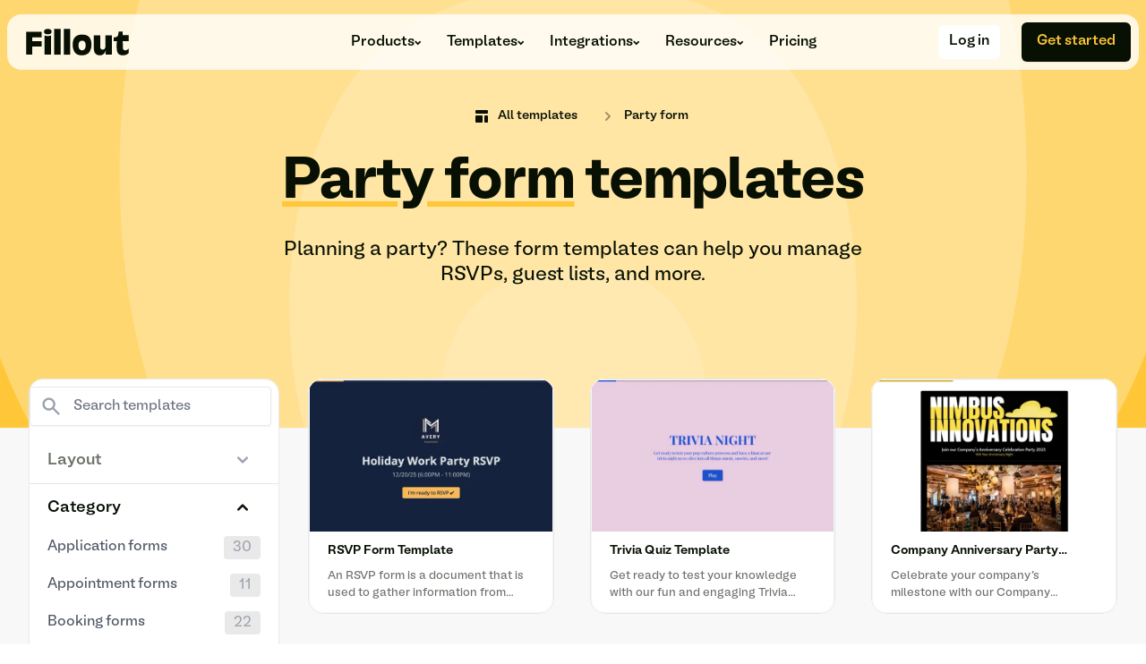

--- FILE ---
content_type: text/css; charset=utf-8
request_url: https://www.fillout.com/_next/static/css/35d0ca328aefb867.css
body_size: 37156
content:
/*! @docsearch/css 3.1.0 | MIT License | © Algolia, Inc. and contributors | https://docsearch.algolia.com */:root{--docsearch-primary-color:red;--docsearch-highlight-color:var(--docsearch-primary-color);--docsearch-muted-color:#64748b;--docsearch-emphasis-color:#0f172a;--docsearch-logo-color:#5468ff;--docsearch-modal-width:35rem;--docsearch-modal-height:37.5rem;--docsearch-modal-background:#fff;--docsearch-modal-shadow:0 20px 25px -5px rgba(0,0,0,.1),0 8px 10px -6px rgba(0,0,0,.1);--docsearch-searchbox-height:3rem;--docsearch-hit-color:#334155;--docsearch-hit-active-color:#0284c7;--docsearch-hit-active-background:#f1f5f9;--docsearch-footer-height:3rem;--docsearch-border-color:#e2e8f0;--docsearch-input-color:#0f172a;--docsearch-heading-color:#0f172a;--docsearch-key-background:#f1f5f9;--docsearch-key-hover-background:#e2e8f0;--docsearch-key-color:#64748b;--docsearch-action-color:#94a3b8;--docsearch-action-active-background:#e2e8f0;--docsearch-loading-background:#94a3b8;--docsearch-loading-foreground:#0f172a}.dark{--docsearch-highlight-color:var(--docsearch-primary-color);--docsearch-muted-color:#94a3b8;--docsearch-emphasis-color:#fff;--docsearch-logo-color:#cbd5e1;--docsearch-modal-background:#1e293b;--docsearch-modal-shadow:0 0 0 1px #334155,0 20px 25px -5px rgba(0,0,0,.1),0 8px 10px -6px rgba(0,0,0,.1);--docsearch-hit-color:#cbd5e1;--docsearch-hit-active-color:#38bdf8;--docsearch-hit-active-background:rgba(51,65,85,.3);--docsearch-border-color:rgba(148,163,184,.1);--docsearch-heading-color:#fff;--docsearch-key-background:rgba(51,65,85,.4);--docsearch-key-hover-background:rgba(51,65,85,.8);--docsearch-key-color:#94a3b8;--docsearch-input-color:#fff;--docsearch-action-color:#64748b;--docsearch-action-active-background:#334155;--docsearch-loading-background:#64748b;--docsearch-loading-foreground:#fff}.DocSearch--active{overflow:hidden!important}.DocSearch-Container{position:fixed;z-index:200;top:0;left:0;width:100vw;height:100vh;height:-webkit-fill-available;height:calc(var(--docsearch-vh, 1vh) * 100);background-color:rgba(15,23,42,.5);-webkit-backdrop-filter:blur(8px);backdrop-filter:blur(8px);cursor:auto}.DocSearch-Link{-webkit-appearance:none;-moz-appearance:none;appearance:none;background:none;border:0;color:var(--docsearch-highlight-color);cursor:pointer;font:inherit}.DocSearch-Modal{position:relative;overflow:hidden;width:100%;max-width:100%;height:100vh;height:-webkit-fill-available;height:calc(var(--docsearch-vh, 1vh) * 100);background:var(--docsearch-modal-background)}.DocSearch-SearchBar{display:flex;height:var(--docsearch-searchbox-height);border-bottom:1px solid var(--docsearch-border-color)}.DocSearch-Form{position:relative;width:100%;display:flex}.DocSearch-Input{-webkit-appearance:none;-moz-appearance:none;appearance:none;color:var(--docsearch-input-color);flex:1;font-size:1rem;background:transparent;padding:0 1rem 0 3rem;outline:none}.DocSearch-Input::-moz-placeholder{color:#94a3b8;opacity:1}.DocSearch-Input::placeholder{color:#94a3b8;opacity:1}.DocSearch-Input::-webkit-search-cancel-button,.DocSearch-Input::-webkit-search-decoration,.DocSearch-Input::-webkit-search-results-button,.DocSearch-Input::-webkit-search-results-decoration{display:none}.DocSearch-Container--Stalled .DocSearch-MagnifierLabel,.DocSearch-LoadingIndicator,.DocSearch-Reset{display:none}.DocSearch-Container--Stalled .DocSearch-LoadingIndicator{position:absolute;top:.875rem;left:1rem;display:flex;align-items:center;justify-content:center;width:1.25rem;height:1.25rem;pointer-events:none}.DocSearch-LoadingIndicator svg{height:1rem;width:1rem;overflow:visible}.DocSearch-LoadingIndicator circle,.DocSearch-LoadingIndicator path{vector-effect:non-scaling-stroke}.DocSearch-LoadingIndicator circle{stroke:var(--docsearch-loading-background);strokeOpacity:1}.DocSearch-LoadingIndicator path{stroke:var(--docsearch-loading-foreground);strokeOpacity:1}.DocSearch-MagnifierLabel{position:absolute;top:.875rem;left:1rem;pointer-events:none;width:1.25rem;height:1.25rem;background:url("data:image/svg+xml,%3Csvg fill='none' xmlns='http://www.w3.org/2000/svg'%3E%3Cpath d='M16.293 17.707a1 1 0 0 0 1.414-1.414l-1.414 1.414ZM9 14a5 5 0 0 1-5-5H2a7 7 0 0 0 7 7v-2ZM4 9a5 5 0 0 1 5-5V2a7 7 0 0 0-7 7h2Zm5-5a5 5 0 0 1 5 5h2a7 7 0 0 0-7-7v2Zm8.707 12.293-3.757-3.757-1.414 1.414 3.757 3.757 1.414-1.414ZM14 9a4.98 4.98 0 0 1-1.464 3.536l1.414 1.414A6.98 6.98 0 0 0 16 9h-2Zm-1.464 3.536A4.98 4.98 0 0 1 9 14v2a6.98 6.98 0 0 0 4.95-2.05l-1.414-1.414Z' fill='%2394A3B8'/%3E%3C/svg%3E")}.dark .DocSearch-MagnifierLabel{background:url("data:image/svg+xml,%3Csvg fill='none' xmlns='http://www.w3.org/2000/svg'%3E%3Cpath d='M16.293 17.707a1 1 0 0 0 1.414-1.414l-1.414 1.414ZM9 14a5 5 0 0 1-5-5H2a7 7 0 0 0 7 7v-2ZM4 9a5 5 0 0 1 5-5V2a7 7 0 0 0-7 7h2Zm5-5a5 5 0 0 1 5 5h2a7 7 0 0 0-7-7v2Zm8.707 12.293-3.757-3.757-1.414 1.414 3.757 3.757 1.414-1.414ZM14 9a4.98 4.98 0 0 1-1.464 3.536l1.414 1.414A6.98 6.98 0 0 0 16 9h-2Zm-1.464 3.536A4.98 4.98 0 0 1 9 14v2a6.98 6.98 0 0 0 4.95-2.05l-1.414-1.414Z' fill='%2364748b'/%3E%3C/svg%3E")}.DocSearch-MagnifierLabel svg{display:none}.DocSearch-Dropdown{height:100%;max-height:calc(var(--docsearch-vh, 1vh) * 100 - var(--docsearch-searchbox-height) - var(--docsearch-footer-height));overflow-y:auto;overflow-y:overlay;padding:1rem .5rem;scrollbar-color:var(--docsearch-muted-color) var(--docsearch-modal-background);scrollbar-width:thin}.DocSearch-Dropdown::-webkit-scrollbar{width:12px}.DocSearch-Dropdown::-webkit-scrollbar-track{background:transparent}.DocSearch-Dropdown::-webkit-scrollbar-thumb{background-color:var(--docsearch-muted-color);border:3px solid var(--docsearch-modal-background);border-radius:20px}.DocSearch-StartScreen{padding:2rem 1rem;text-align:center}.DocSearch-Label{font-size:.75rem;line-height:1rem}.DocSearch-Help,.DocSearch-Label{color:var(--docsearch-muted-color)}.DocSearch-Help,.DocSearch-Title{font-size:.875rem}.DocSearch-Title{color:var(--docsearch-muted-color)}.DocSearch-Title strong{color:var(--docsearch-emphasis-color);font-weight:inherit}.DocSearch-Logo a{display:flex;align-items:center}.DocSearch-Logo svg{color:var(--docsearch-logo-color);margin-left:.5rem}.DocSearch-Hits+.DocSearch-Hits{margin-top:1.5rem}.DocSearch-Hits mark{background:none;color:var(--docsearch-hit-active-color)}.DocSearch-HitsFooter{display:none}.DocSearch-Hit{display:flex;position:relative}.DocSearch-Hit--deleting,.DocSearch-Hit--favoriting{transform:scale(1);transition:all .1ms linear}.DocSearch-Hit a{display:block;width:100%;border-radius:.5rem}.DocSearch-Hit-source,.DocSearch-NoResults .DocSearch-Help{margin-left:.75rem;margin-bottom:.5rem;font-family:var(--font-bl-melody),Inter,ui-sans-serif,system-ui,-apple-system,BlinkMacSystemFont,"Segoe UI",Roboto,"Helvetica Neue",Arial,"Noto Sans",sans-serif,"Apple Color Emoji","Segoe UI Emoji","Segoe UI Symbol","Noto Color Emoji";color:var(--docsearch-heading-color);font-size:.875rem;font-weight:500;line-height:1.5rem}.DocSearch-Hit-Tree{width:.5rem}.DocSearch-Hit-Tree *{display:none}.DocSearch-Hit[aria-selected=true] a,.DocSearch-Prefill:focus,.DocSearch-Prefill:hover{background-color:var(--docsearch-hit-active-background);outline:none}.DocSearch-Hit[aria-selected=true] mark{text-decoration:underline}.DocSearch-Hit-Container,.DocSearch-Prefill{display:flex;align-items:center;padding:.5rem .75rem;color:var(--docsearch-hit-color)}.DocSearch-Hit-icon{display:none}.DocSearch-Hit-action{color:var(--docsearch-action-color);strokeWidth:2}.DocSearch-Hit-action+.DocSearch-Hit-action{margin-left:.375rem}.DocSearch-Hit-action-button{border-radius:50%;color:inherit;height:1.5rem;width:1.5rem;display:flex;align-items:center;justify-content:center}.DocSearch-Hit-action svg{height:1.125rem;width:1.125rem}svg.DocSearch-Hit-Select-Icon{display:none}.DocSearch-Hit[aria-selected=true] .DocSearch-Hit-Select-Icon{display:block}.DocSearch-Hit-action-button:focus,.DocSearch-Hit-action-button:hover{background:var(--docsearch-action-active-background)}.DocSearch-Hit-content-wrapper{position:relative;flex:1 1 auto;display:flex;flex-direction:column;justify-content:center;overflow-x:hidden;text-overflow:ellipsis;white-space:nowrap;width:80%}.DocSearch-Hit-title,.DocSearch-Prefill{font-size:.875rem;line-height:1.5rem}.DocSearch-Hit-path{color:var(--docsearch-muted-color);font-size:.75rem;line-height:1rem}.DocSearch-Hit[aria-selected=true] .DocSearch-Hit-path,.DocSearch-Hit[aria-selected=true] .DocSearch-Hit-text,.DocSearch-Hit[aria-selected=true] .DocSearch-Hit-title,.DocSearch-Hit[aria-selected=true] mark,.DocSearch-Prefill:focus,.DocSearch-Prefill:hover{color:var(--docsearch-hit-active-color)}.DocSearch-NoResults .DocSearch-Screen-Icon{display:none}.DocSearch-NoResults .DocSearch-Title{text-align:center;padding:2rem 1rem 3rem}.DocSearch-NoResults-Prefill-List{margin:0 -.5rem;padding:1rem .5rem 0;border-top:1px solid var(--docsearch-border-color)}.DocSearch-Prefill{width:100%;border-radius:.5rem}.DocSearch-Footer{position:absolute;bottom:0;display:flex;flex-direction:row-reverse;align-items:center;justify-content:space-between;flex-shrink:0;width:100%;height:var(--docsearch-footer-height);z-index:300;border-top:1px solid var(--docsearch-border-color);padding:0 1rem}.DocSearch-Commands{display:none}.DocSearch-Cancel{background:var(--docsearch-key-background);color:var(--docsearch-key-color);align-self:center;flex:none;font-size:.75rem;-webkit-user-select:none;-moz-user-select:none;user-select:none;border-radius:.375rem;padding:0 .375rem;height:1.5rem;margin-right:1rem}.DocSearch-Cancel:hover{background:var(--docsearch-key-hover-background)}@media (min-width:640px){.DocSearch-Container{height:100vh}.DocSearch-Modal{height:auto;border-radius:.75rem;box-shadow:var(--docsearch-modal-shadow);margin:4rem auto auto;width:auto;max-width:var(--docsearch-modal-width)}.DocSearch-Input{font-size:.875rem}.DocSearch-Footer{position:static}.DocSearch-Commands{display:flex}.DocSearch-Commands li{align-items:center;display:flex}.DocSearch-Commands li:not(:last-of-type){margin-right:1rem}.DocSearch-Commands-Key{background:var(--docsearch-key-background);color:var(--docsearch-key-color);width:1.5rem;height:1.25rem;display:flex;align-items:center;justify-content:center;border-radius:.375rem;margin-right:.375rem}.DocSearch-Dropdown{height:auto;max-height:calc(var(--docsearch-modal-height) - var(--docsearch-searchbox-height) - var(--docsearch-footer-height))}}pre[class*=language-]{color:#f8fafc}.token.class-name,.token.function,.token.selector,.token.selector .class,.token.selector.class,.token.tag{color:#f472b6}.token.attr-name,.token.important,.token.keyword,.token.pseudo-class,.token.rule{color:#cbd5e1}.token.module{color:#f472b6}.token.attr-value,.token.class,.token.property,.token.string{color:#7dd3fc}.token.attr-equals,.token.punctuation{color:#64748b}.language-css .token.function,.token.unit{color:#99f6e4}.token.combinator,.token.comment,.token.operator{color:#94a3b8}@tailwind components;@tailwind utilities;
/*! tailwindcss v3.2.2 | MIT License | https://tailwindcss.com */*,:after,:before{box-sizing:border-box;border:0 solid #e5e7eb}:after,:before{--tw-content:""}html{line-height:1.5;-webkit-text-size-adjust:100%;-moz-tab-size:4;-o-tab-size:4;tab-size:4;font-family:var(--font-bl-melody),Inter,ui-sans-serif,system-ui,-apple-system,BlinkMacSystemFont,"Segoe UI",Roboto,"Helvetica Neue",Arial,"Noto Sans",sans-serif,"Apple Color Emoji","Segoe UI Emoji","Segoe UI Symbol","Noto Color Emoji";font-feature-settings:normal}body{margin:0;line-height:inherit}hr{height:0;color:inherit;border-top-width:1px}abbr:where([title]){-webkit-text-decoration:underline dotted;text-decoration:underline dotted}h1,h2,h3,h4,h5,h6{font-size:inherit;font-weight:inherit}a{color:inherit;text-decoration:inherit}b,strong{font-weight:bolder}code,kbd,pre,samp{font-family:ui-monospace,SFMono-Regular,Menlo,Monaco,Consolas,Liberation Mono,Courier New,monospace;font-size:1em}small{font-size:80%}sub,sup{font-size:75%;line-height:0;position:relative;vertical-align:baseline}sub{bottom:-.25em}sup{top:-.5em}table{text-indent:0;border-color:inherit;border-collapse:collapse}button,input,optgroup,select,textarea{font-family:inherit;font-size:100%;font-weight:inherit;line-height:inherit;color:inherit;margin:0;padding:0}button,select{text-transform:none}[type=button],[type=reset],[type=submit],button{-webkit-appearance:button;background-color:transparent;background-image:none}:-moz-focusring{outline:auto}:-moz-ui-invalid{box-shadow:none}progress{vertical-align:baseline}::-webkit-inner-spin-button,::-webkit-outer-spin-button{height:auto}[type=search]{-webkit-appearance:textfield;outline-offset:-2px}::-webkit-search-decoration{-webkit-appearance:none}::-webkit-file-upload-button{-webkit-appearance:button;font:inherit}summary{display:list-item}blockquote,dd,dl,figure,h1,h2,h3,h4,h5,h6,hr,p,pre{margin:0}fieldset{margin:0}fieldset,legend{padding:0}menu,ol,ul{list-style:none;margin:0;padding:0}textarea{resize:vertical}input::-moz-placeholder,textarea::-moz-placeholder{color:#9ca3af}input::placeholder,textarea::placeholder{color:#9ca3af}[role=button],button{cursor:pointer}:disabled{cursor:default}audio,canvas,embed,iframe,img,object,svg,video{display:block;vertical-align:middle}img,video{max-width:100%;height:auto}[hidden]{display:none}[multiple],[type=date],[type=datetime-local],[type=email],[type=month],[type=number],[type=password],[type=search],[type=tel],[type=text],[type=time],[type=url],[type=week],select,textarea{-webkit-appearance:none;-moz-appearance:none;appearance:none;background-color:#fff;border-color:#6b7280;border-width:1px;border-radius:0;padding:.5rem .75rem;font-size:1rem;line-height:1.5rem;--tw-shadow:0 0 #0000}[multiple]:focus,[type=date]:focus,[type=datetime-local]:focus,[type=email]:focus,[type=month]:focus,[type=number]:focus,[type=password]:focus,[type=search]:focus,[type=tel]:focus,[type=text]:focus,[type=time]:focus,[type=url]:focus,[type=week]:focus,select:focus,textarea:focus{outline:2px solid transparent;outline-offset:2px;--tw-ring-inset:var(--tw-empty,/*!*/ /*!*/);--tw-ring-offset-width:0px;--tw-ring-offset-color:#fff;--tw-ring-color:#2563eb;--tw-ring-offset-shadow:var(--tw-ring-inset) 0 0 0 var(--tw-ring-offset-width) var(--tw-ring-offset-color);--tw-ring-shadow:var(--tw-ring-inset) 0 0 0 calc(1px + var(--tw-ring-offset-width)) var(--tw-ring-color);box-shadow:var(--tw-ring-offset-shadow),var(--tw-ring-shadow),var(--tw-shadow);border-color:#2563eb}input::-moz-placeholder,textarea::-moz-placeholder{color:#6b7280;opacity:1}input::placeholder,textarea::placeholder{color:#6b7280;opacity:1}::-webkit-datetime-edit-fields-wrapper{padding:0}::-webkit-date-and-time-value{min-height:1.5em}::-webkit-datetime-edit,::-webkit-datetime-edit-day-field,::-webkit-datetime-edit-hour-field,::-webkit-datetime-edit-meridiem-field,::-webkit-datetime-edit-millisecond-field,::-webkit-datetime-edit-minute-field,::-webkit-datetime-edit-month-field,::-webkit-datetime-edit-second-field,::-webkit-datetime-edit-year-field{padding-top:0;padding-bottom:0}select{background-image:url("data:image/svg+xml,%3csvg xmlns='http://www.w3.org/2000/svg' fill='none' viewBox='0 0 20 20'%3e%3cpath stroke='%236b7280' stroke-linecap='round' stroke-linejoin='round' stroke-width='1.5' d='M6 8l4 4 4-4'/%3e%3c/svg%3e");background-position:right .5rem center;background-repeat:no-repeat;background-size:1.5em 1.5em;padding-right:2.5rem;-webkit-print-color-adjust:exact;print-color-adjust:exact}[multiple]{background-image:none;background-position:0 0;background-repeat:unset;background-size:initial;padding-right:.75rem;-webkit-print-color-adjust:unset;print-color-adjust:unset}[type=checkbox],[type=radio]{-webkit-appearance:none;-moz-appearance:none;appearance:none;padding:0;-webkit-print-color-adjust:exact;print-color-adjust:exact;display:inline-block;vertical-align:middle;background-origin:border-box;-webkit-user-select:none;-moz-user-select:none;user-select:none;flex-shrink:0;height:1rem;width:1rem;color:#2563eb;background-color:#fff;border-color:#6b7280;border-width:1px;--tw-shadow:0 0 #0000}[type=checkbox]{border-radius:0}[type=radio]{border-radius:100%}[type=checkbox]:focus,[type=radio]:focus{outline:2px solid transparent;outline-offset:2px;--tw-ring-inset:var(--tw-empty,/*!*/ /*!*/);--tw-ring-offset-width:2px;--tw-ring-offset-color:#fff;--tw-ring-color:#2563eb;--tw-ring-offset-shadow:var(--tw-ring-inset) 0 0 0 var(--tw-ring-offset-width) var(--tw-ring-offset-color);--tw-ring-shadow:var(--tw-ring-inset) 0 0 0 calc(2px + var(--tw-ring-offset-width)) var(--tw-ring-color);box-shadow:var(--tw-ring-offset-shadow),var(--tw-ring-shadow),var(--tw-shadow)}[type=checkbox]:checked,[type=radio]:checked{border-color:transparent;background-color:currentColor;background-size:100% 100%;background-position:50%;background-repeat:no-repeat}[type=checkbox]:checked{background-image:url("data:image/svg+xml,%3csvg viewBox='0 0 16 16' fill='white' xmlns='http://www.w3.org/2000/svg'%3e%3cpath d='M12.207 4.793a1 1 0 010 1.414l-5 5a1 1 0 01-1.414 0l-2-2a1 1 0 011.414-1.414L6.5 9.086l4.293-4.293a1 1 0 011.414 0z'/%3e%3c/svg%3e")}[type=radio]:checked{background-image:url("data:image/svg+xml,%3csvg viewBox='0 0 16 16' fill='white' xmlns='http://www.w3.org/2000/svg'%3e%3ccircle cx='8' cy='8' r='3'/%3e%3c/svg%3e")}[type=checkbox]:checked:focus,[type=checkbox]:checked:hover,[type=radio]:checked:focus,[type=radio]:checked:hover{border-color:transparent;background-color:currentColor}[type=checkbox]:indeterminate{background-image:url("data:image/svg+xml,%3csvg xmlns='http://www.w3.org/2000/svg' fill='none' viewBox='0 0 16 16'%3e%3cpath stroke='white' stroke-linecap='round' stroke-linejoin='round' stroke-width='2' d='M4 8h8'/%3e%3c/svg%3e");border-color:transparent;background-color:currentColor;background-size:100% 100%;background-position:50%;background-repeat:no-repeat}[type=checkbox]:indeterminate:focus,[type=checkbox]:indeterminate:hover{border-color:transparent;background-color:currentColor}[type=file]{background:unset;border-color:inherit;border-width:0;border-radius:0;padding:0;font-size:unset;line-height:inherit}[type=file]:focus{outline:1px solid ButtonText;outline:1px auto -webkit-focus-ring-color}*,:after,:before{--tw-border-spacing-x:0;--tw-border-spacing-y:0;--tw-translate-x:0;--tw-translate-y:0;--tw-rotate:0;--tw-skew-x:0;--tw-skew-y:0;--tw-scale-x:1;--tw-scale-y:1;--tw-pan-x: ;--tw-pan-y: ;--tw-pinch-zoom: ;--tw-scroll-snap-strictness:proximity;--tw-ordinal: ;--tw-slashed-zero: ;--tw-numeric-figure: ;--tw-numeric-spacing: ;--tw-numeric-fraction: ;--tw-ring-inset: ;--tw-ring-offset-width:0px;--tw-ring-offset-color:#fff;--tw-ring-color:rgba(59,130,246,.5);--tw-ring-offset-shadow:0 0 #0000;--tw-ring-shadow:0 0 #0000;--tw-shadow:0 0 #0000;--tw-shadow-colored:0 0 #0000;--tw-blur: ;--tw-brightness: ;--tw-contrast: ;--tw-grayscale: ;--tw-hue-rotate: ;--tw-invert: ;--tw-saturate: ;--tw-sepia: ;--tw-drop-shadow: ;--tw-backdrop-blur: ;--tw-backdrop-brightness: ;--tw-backdrop-contrast: ;--tw-backdrop-grayscale: ;--tw-backdrop-hue-rotate: ;--tw-backdrop-invert: ;--tw-backdrop-opacity: ;--tw-backdrop-saturate: ;--tw-backdrop-sepia: }::backdrop{--tw-border-spacing-x:0;--tw-border-spacing-y:0;--tw-translate-x:0;--tw-translate-y:0;--tw-rotate:0;--tw-skew-x:0;--tw-skew-y:0;--tw-scale-x:1;--tw-scale-y:1;--tw-pan-x: ;--tw-pan-y: ;--tw-pinch-zoom: ;--tw-scroll-snap-strictness:proximity;--tw-ordinal: ;--tw-slashed-zero: ;--tw-numeric-figure: ;--tw-numeric-spacing: ;--tw-numeric-fraction: ;--tw-ring-inset: ;--tw-ring-offset-width:0px;--tw-ring-offset-color:#fff;--tw-ring-color:rgba(59,130,246,.5);--tw-ring-offset-shadow:0 0 #0000;--tw-ring-shadow:0 0 #0000;--tw-shadow:0 0 #0000;--tw-shadow-colored:0 0 #0000;--tw-blur: ;--tw-brightness: ;--tw-contrast: ;--tw-grayscale: ;--tw-hue-rotate: ;--tw-invert: ;--tw-saturate: ;--tw-sepia: ;--tw-drop-shadow: ;--tw-backdrop-blur: ;--tw-backdrop-brightness: ;--tw-backdrop-contrast: ;--tw-backdrop-grayscale: ;--tw-backdrop-hue-rotate: ;--tw-backdrop-invert: ;--tw-backdrop-opacity: ;--tw-backdrop-saturate: ;--tw-backdrop-sepia: }.container{width:100%}@media (min-width:350px){.container{max-width:350px}}@media (min-width:370px){.container{max-width:370px}}@media (min-width:440px){.container{max-width:440px}}@media (min-width:640px){.container{max-width:640px}}@media (min-width:768px){.container{max-width:768px}}@media (min-width:813px){.container{max-width:813px}}@media (min-width:900px){.container{max-width:900px}}@media (min-width:1024px){.container{max-width:1024px}}@media (min-width:1234px){.container{max-width:1234px}}@media (min-width:1280px){.container{max-width:1280px}}@media (min-width:1380px){.container{max-width:1380px}}@media (min-width:1536px){.container{max-width:1536px}}.prose{color:var(--tw-prose-body);max-width:65ch}.prose :where([class~=lead]):not(:where([class~=not-prose] *)){color:var(--tw-prose-lead);font-size:1.25em;line-height:1.6;margin-top:1.2em;margin-bottom:1.2em}.prose :where(a):not(:where([class~=not-prose] *)){color:var(--tw-prose-links);text-decoration:underline;font-weight:500}.prose :where(strong):not(:where([class~=not-prose] *)){color:var(--tw-prose-bold);font-weight:600}.prose :where(a strong):not(:where([class~=not-prose] *)){color:inherit}.prose :where(blockquote strong):not(:where([class~=not-prose] *)){color:inherit}.prose :where(thead th strong):not(:where([class~=not-prose] *)){color:inherit}.prose :where(ol):not(:where([class~=not-prose] *)){list-style-type:decimal;margin-top:1.25em;margin-bottom:1.25em;padding-left:1.625em}.prose :where(ol[type=A]):not(:where([class~=not-prose] *)){list-style-type:upper-alpha}.prose :where(ol[type=a]):not(:where([class~=not-prose] *)){list-style-type:lower-alpha}.prose :where(ol[type=A s]):not(:where([class~=not-prose] *)){list-style-type:upper-alpha}.prose :where(ol[type=a s]):not(:where([class~=not-prose] *)){list-style-type:lower-alpha}.prose :where(ol[type=I]):not(:where([class~=not-prose] *)){list-style-type:upper-roman}.prose :where(ol[type=i]):not(:where([class~=not-prose] *)){list-style-type:lower-roman}.prose :where(ol[type=I s]):not(:where([class~=not-prose] *)){list-style-type:upper-roman}.prose :where(ol[type=i s]):not(:where([class~=not-prose] *)){list-style-type:lower-roman}.prose :where(ol[type="1"]):not(:where([class~=not-prose] *)){list-style-type:decimal}.prose :where(ul):not(:where([class~=not-prose] *)){list-style-type:disc;margin-top:1.25em;margin-bottom:1.25em;padding-left:1.625em}.prose :where(ol>li):not(:where([class~=not-prose] *))::marker{font-weight:400;color:var(--tw-prose-counters)}.prose :where(ul>li):not(:where([class~=not-prose] *))::marker{color:var(--tw-prose-bullets)}.prose :where(hr):not(:where([class~=not-prose] *)){border-color:var(--tw-prose-hr);border-top-width:1px;margin-top:3em;margin-bottom:3em}.prose :where(blockquote):not(:where([class~=not-prose] *)){font-weight:500;font-style:italic;color:var(--tw-prose-quotes);border-left-width:.25rem;border-left-color:var(--tw-prose-quote-borders);quotes:"\201C""\201D""\2018""\2019";margin-top:1.6em;margin-bottom:1.6em;padding-left:1em}.prose :where(blockquote p:first-of-type):not(:where([class~=not-prose] *)):before{content:open-quote}.prose :where(blockquote p:last-of-type):not(:where([class~=not-prose] *)):after{content:close-quote}.prose :where(h1):not(:where([class~=not-prose] *)){color:var(--tw-prose-headings);font-weight:800;font-size:2.25em;margin-top:0;margin-bottom:.8888889em;line-height:1.1111111}.prose :where(h1 strong):not(:where([class~=not-prose] *)){font-weight:900;color:inherit}.prose :where(h2):not(:where([class~=not-prose] *)){color:var(--tw-prose-headings);font-weight:700;font-size:1.5em;margin-top:2em;margin-bottom:1em;line-height:1.3333333}.prose :where(h2 strong):not(:where([class~=not-prose] *)){font-weight:800;color:inherit}.prose :where(h3):not(:where([class~=not-prose] *)){color:var(--tw-prose-headings);font-weight:600;font-size:1.25em;margin-top:1.6em;margin-bottom:.6em;line-height:1.6}.prose :where(h3 strong):not(:where([class~=not-prose] *)){font-weight:700;color:inherit}.prose :where(h4):not(:where([class~=not-prose] *)){color:var(--tw-prose-headings);font-weight:600;margin-top:1.5em;margin-bottom:.5em;line-height:1.5}.prose :where(h4 strong):not(:where([class~=not-prose] *)){font-weight:700;color:inherit}.prose :where(img):not(:where([class~=not-prose] *)){margin-top:2em;margin-bottom:2em}.prose :where(figure>*):not(:where([class~=not-prose] *)){margin-top:0;margin-bottom:0}.prose :where(figcaption):not(:where([class~=not-prose] *)){color:var(--tw-prose-captions);font-size:.875em;line-height:1.4285714;margin-top:.8571429em}.prose :where(code):not(:where([class~=not-prose] *)){color:var(--tw-prose-code);font-weight:600;font-size:.875em}.prose :where(code):not(:where([class~=not-prose] *)):before{content:"`"}.prose :where(code):not(:where([class~=not-prose] *)):after{content:"`"}.prose :where(a code):not(:where([class~=not-prose] *)){color:inherit}.prose :where(h1 code):not(:where([class~=not-prose] *)){color:inherit}.prose :where(h2 code):not(:where([class~=not-prose] *)){color:inherit;font-size:.875em}.prose :where(h3 code):not(:where([class~=not-prose] *)){color:inherit;font-size:.9em}.prose :where(h4 code):not(:where([class~=not-prose] *)){color:inherit}.prose :where(blockquote code):not(:where([class~=not-prose] *)){color:inherit}.prose :where(thead th code):not(:where([class~=not-prose] *)){color:inherit}.prose :where(pre):not(:where([class~=not-prose] *)){color:var(--tw-prose-pre-code);background-color:var(--tw-prose-pre-bg);overflow-x:auto;font-weight:400;font-size:.875em;line-height:1.7142857;margin-top:1.7142857em;margin-bottom:1.7142857em;border-radius:.375rem;padding:.8571429em 1.1428571em}.prose :where(pre code):not(:where([class~=not-prose] *)){background-color:transparent;border-width:0;border-radius:0;padding:0;font-weight:inherit;color:inherit;font-size:inherit;font-family:inherit;line-height:inherit}.prose :where(pre code):not(:where([class~=not-prose] *)):before{content:none}.prose :where(pre code):not(:where([class~=not-prose] *)):after{content:none}.prose :where(table):not(:where([class~=not-prose] *)){width:100%;table-layout:auto;text-align:left;margin-top:2em;margin-bottom:2em;font-size:.875em;line-height:1.7142857}.prose :where(thead):not(:where([class~=not-prose] *)){border-bottom-width:1px;border-bottom-color:var(--tw-prose-th-borders)}.prose :where(thead th):not(:where([class~=not-prose] *)){color:var(--tw-prose-headings);font-weight:600;vertical-align:bottom;padding-right:.5714286em;padding-bottom:.5714286em;padding-left:.5714286em}.prose :where(tbody tr):not(:where([class~=not-prose] *)){border-bottom-width:1px;border-bottom-color:var(--tw-prose-td-borders)}.prose :where(tbody tr:last-child):not(:where([class~=not-prose] *)){border-bottom-width:0}.prose :where(tbody td):not(:where([class~=not-prose] *)){vertical-align:baseline}.prose :where(tfoot):not(:where([class~=not-prose] *)){border-top-width:1px;border-top-color:var(--tw-prose-th-borders)}.prose :where(tfoot td):not(:where([class~=not-prose] *)){vertical-align:top}.prose{--tw-prose-body:#374151;--tw-prose-headings:#111827;--tw-prose-lead:#4b5563;--tw-prose-links:#111827;--tw-prose-bold:#111827;--tw-prose-counters:#6b7280;--tw-prose-bullets:#d1d5db;--tw-prose-hr:#e5e7eb;--tw-prose-quotes:#111827;--tw-prose-quote-borders:#e5e7eb;--tw-prose-captions:#6b7280;--tw-prose-code:#111827;--tw-prose-pre-code:#e5e7eb;--tw-prose-pre-bg:#1f2937;--tw-prose-th-borders:#d1d5db;--tw-prose-td-borders:#e5e7eb;--tw-prose-invert-body:#d1d5db;--tw-prose-invert-headings:#fff;--tw-prose-invert-lead:#9ca3af;--tw-prose-invert-links:#fff;--tw-prose-invert-bold:#fff;--tw-prose-invert-counters:#9ca3af;--tw-prose-invert-bullets:#4b5563;--tw-prose-invert-hr:#374151;--tw-prose-invert-quotes:#f3f4f6;--tw-prose-invert-quote-borders:#374151;--tw-prose-invert-captions:#9ca3af;--tw-prose-invert-code:#fff;--tw-prose-invert-pre-code:#d1d5db;--tw-prose-invert-pre-bg:rgba(0,0,0,.5);--tw-prose-invert-th-borders:#4b5563;--tw-prose-invert-td-borders:#374151;font-size:1rem;line-height:1.75}.prose :where(p):not(:where([class~=not-prose] *)){margin-top:1.25em;margin-bottom:1.25em}.prose :where(video):not(:where([class~=not-prose] *)){margin-top:2em;margin-bottom:2em}.prose :where(figure):not(:where([class~=not-prose] *)){margin-top:2em;margin-bottom:2em}.prose :where(li):not(:where([class~=not-prose] *)){margin-top:.5em;margin-bottom:.5em}.prose :where(ol>li):not(:where([class~=not-prose] *)){padding-left:.375em}.prose :where(ul>li):not(:where([class~=not-prose] *)){padding-left:.375em}.prose :where(.prose>ul>li p):not(:where([class~=not-prose] *)){margin-top:.75em;margin-bottom:.75em}.prose :where(.prose>ul>li>:first-child):not(:where([class~=not-prose] *)){margin-top:1.25em}.prose :where(.prose>ul>li>:last-child):not(:where([class~=not-prose] *)){margin-bottom:1.25em}.prose :where(.prose>ol>li>:first-child):not(:where([class~=not-prose] *)){margin-top:1.25em}.prose :where(.prose>ol>li>:last-child):not(:where([class~=not-prose] *)){margin-bottom:1.25em}.prose :where(ul ul,ul ol,ol ul,ol ol):not(:where([class~=not-prose] *)){margin-top:.75em;margin-bottom:.75em}.prose :where(hr+*):not(:where([class~=not-prose] *)){margin-top:0}.prose :where(h2+*):not(:where([class~=not-prose] *)){margin-top:0}.prose :where(h3+*):not(:where([class~=not-prose] *)){margin-top:0}.prose :where(h4+*):not(:where([class~=not-prose] *)){margin-top:0}.prose :where(thead th:first-child):not(:where([class~=not-prose] *)){padding-left:0}.prose :where(thead th:last-child):not(:where([class~=not-prose] *)){padding-right:0}.prose :where(tbody td,tfoot td):not(:where([class~=not-prose] *)){padding:.5714286em}.prose :where(tbody td:first-child,tfoot td:first-child):not(:where([class~=not-prose] *)){padding-left:0}.prose :where(tbody td:last-child,tfoot td:last-child):not(:where([class~=not-prose] *)){padding-right:0}.prose :where(.prose>:first-child):not(:where([class~=not-prose] *)){margin-top:0}.prose :where(.prose>:last-child):not(:where([class~=not-prose] *)){margin-bottom:0}.prose-sm :where(.prose>ul>li p):not(:where([class~=not-prose] *)){margin-top:.5714286em;margin-bottom:.5714286em}.prose-sm :where(.prose>ul>li>:first-child):not(:where([class~=not-prose] *)){margin-top:1.1428571em}.prose-sm :where(.prose>ul>li>:last-child):not(:where([class~=not-prose] *)){margin-bottom:1.1428571em}.prose-sm :where(.prose>ol>li>:first-child):not(:where([class~=not-prose] *)){margin-top:1.1428571em}.prose-sm :where(.prose>ol>li>:last-child):not(:where([class~=not-prose] *)){margin-bottom:1.1428571em}.prose-sm :where(.prose>:first-child):not(:where([class~=not-prose] *)){margin-top:0}.prose-sm :where(.prose>:last-child):not(:where([class~=not-prose] *)){margin-bottom:0}.prose-base :where(.prose>ul>li p):not(:where([class~=not-prose] *)){margin-top:.75em;margin-bottom:.75em}.prose-base :where(.prose>ul>li>:first-child):not(:where([class~=not-prose] *)){margin-top:1.25em}.prose-base :where(.prose>ul>li>:last-child):not(:where([class~=not-prose] *)){margin-bottom:1.25em}.prose-base :where(.prose>ol>li>:first-child):not(:where([class~=not-prose] *)){margin-top:1.25em}.prose-base :where(.prose>ol>li>:last-child):not(:where([class~=not-prose] *)){margin-bottom:1.25em}.prose-base :where(.prose>:first-child):not(:where([class~=not-prose] *)){margin-top:0}.prose-base :where(.prose>:last-child):not(:where([class~=not-prose] *)){margin-bottom:0}.prose-lg :where(.prose>ul>li p):not(:where([class~=not-prose] *)){margin-top:.8888889em;margin-bottom:.8888889em}.prose-lg :where(.prose>ul>li>:first-child):not(:where([class~=not-prose] *)){margin-top:1.3333333em}.prose-lg :where(.prose>ul>li>:last-child):not(:where([class~=not-prose] *)){margin-bottom:1.3333333em}.prose-lg :where(.prose>ol>li>:first-child):not(:where([class~=not-prose] *)){margin-top:1.3333333em}.prose-lg :where(.prose>ol>li>:last-child):not(:where([class~=not-prose] *)){margin-bottom:1.3333333em}.prose-lg :where(.prose>:first-child):not(:where([class~=not-prose] *)){margin-top:0}.prose-lg :where(.prose>:last-child):not(:where([class~=not-prose] *)){margin-bottom:0}.prose-xl :where(.prose>ul>li p):not(:where([class~=not-prose] *)){margin-top:.8em;margin-bottom:.8em}.prose-xl :where(.prose>ul>li>:first-child):not(:where([class~=not-prose] *)){margin-top:1.2em}.prose-xl :where(.prose>ul>li>:last-child):not(:where([class~=not-prose] *)){margin-bottom:1.2em}.prose-xl :where(.prose>ol>li>:first-child):not(:where([class~=not-prose] *)){margin-top:1.2em}.prose-xl :where(.prose>ol>li>:last-child):not(:where([class~=not-prose] *)){margin-bottom:1.2em}.prose-xl :where(.prose>:first-child):not(:where([class~=not-prose] *)){margin-top:0}.prose-xl :where(.prose>:last-child):not(:where([class~=not-prose] *)){margin-bottom:0}.prose-2xl :where(.prose>ul>li p):not(:where([class~=not-prose] *)){margin-top:.8333333em;margin-bottom:.8333333em}.prose-2xl :where(.prose>ul>li>:first-child):not(:where([class~=not-prose] *)){margin-top:1.3333333em}.prose-2xl :where(.prose>ul>li>:last-child):not(:where([class~=not-prose] *)){margin-bottom:1.3333333em}.prose-2xl :where(.prose>ol>li>:first-child):not(:where([class~=not-prose] *)){margin-top:1.3333333em}.prose-2xl :where(.prose>ol>li>:last-child):not(:where([class~=not-prose] *)){margin-bottom:1.3333333em}.prose-2xl :where(.prose>:first-child):not(:where([class~=not-prose] *)){margin-top:0}.prose-2xl :where(.prose>:last-child):not(:where([class~=not-prose] *)){margin-bottom:0}.prose-slate{--tw-prose-body:#334155;--tw-prose-headings:#0f172a;--tw-prose-lead:#475569;--tw-prose-links:#0f172a;--tw-prose-bold:#0f172a;--tw-prose-counters:#64748b;--tw-prose-bullets:#cbd5e1;--tw-prose-hr:#e2e8f0;--tw-prose-quotes:#0f172a;--tw-prose-quote-borders:#e2e8f0;--tw-prose-captions:#64748b;--tw-prose-code:#0f172a;--tw-prose-pre-code:#e2e8f0;--tw-prose-pre-bg:#1e293b;--tw-prose-th-borders:#cbd5e1;--tw-prose-td-borders:#e2e8f0;--tw-prose-invert-body:#cbd5e1;--tw-prose-invert-headings:#fff;--tw-prose-invert-lead:#94a3b8;--tw-prose-invert-links:#fff;--tw-prose-invert-bold:#fff;--tw-prose-invert-counters:#94a3b8;--tw-prose-invert-bullets:#475569;--tw-prose-invert-hr:#334155;--tw-prose-invert-quotes:#f1f5f9;--tw-prose-invert-quote-borders:#334155;--tw-prose-invert-captions:#94a3b8;--tw-prose-invert-code:#fff;--tw-prose-invert-pre-code:#cbd5e1;--tw-prose-invert-pre-bg:rgba(0,0,0,.5);--tw-prose-invert-th-borders:#475569;--tw-prose-invert-td-borders:#334155}.sr-only{position:absolute;width:1px;height:1px;padding:0;margin:-1px;overflow:hidden;clip:rect(0,0,0,0);white-space:nowrap;border-width:0}.pointer-events-none{pointer-events:none}.pointer-events-auto{pointer-events:auto}.visible{visibility:visible}.collapse{visibility:collapse}.static{position:static}.fixed{position:fixed}.absolute{position:absolute}.relative{position:relative}.sticky{position:sticky}.inset-0{top:0;bottom:0}.inset-0,.inset-x-0{right:0;left:0}.inset-y-0{top:0;bottom:0}.-inset-x-20{left:-5rem;right:-5rem}.inset-x-4{left:1rem;right:1rem}.inset-x-8{left:2rem;right:2rem}.bottom-0{bottom:0}.left-0{left:0}.right-0{right:0}.top-0{top:0}.-top-40{top:-10rem}.left-\[calc\(50\%-11rem\)\]{left:calc(50% - 11rem)}.top-\[calc\(100\%-13rem\)\]{top:calc(100% - 13rem)}.left-\[calc\(50\%\+3rem\)\]{left:calc(50% + 3rem)}.top-1\/2{top:50%}.bottom-\[86px\]{bottom:86px}.-top-\[15\%\]{top:-15%}.-left-24{left:-6rem}.bottom-full{bottom:100%}.top-\[64px\]{top:64px}.left-1{left:.25rem}.top-1{top:.25rem}.left-1\/2{left:50%}.top-10{top:2.5rem}.-top-\[11px\]{top:-11px}.top-\[13px\]{top:13px}.-left-8{left:-2rem}.left-\[65px\]{left:65px}.-left-\[245px\]{left:-245px}.left-1\/3{left:33.333333%}.-left-48{left:-12rem}.-top-2{top:-.5rem}.-left-4{left:-1rem}.-bottom-5{bottom:-1.25rem}.-right-1{right:-.25rem}.-left-80{left:-20rem}.-top-56{top:-14rem}.top-full{top:100%}.right-1\/2{right:50%}.bottom-3{bottom:.75rem}.right-4{right:1rem}.left-4{left:1rem}.top-0\.5{top:.125rem}.right-\[20\%\]{right:20%}.right-\[2\%\]{right:2%}.top-\[48px\]{top:48px}.right-1{right:.25rem}.right-5{right:1.25rem}.-top-\[0px\]{top:0}.left-\[18\%\]{left:18%}.bottom-\[37px\]{bottom:37px}.bottom-\[22px\]{bottom:22px}.-left-\[54px\]{left:-54px}.top-\[236px\]{top:236px}.-right-\[5\%\]{right:-5%}.top-\[40px\]{top:40px}.right-7{right:1.75rem}.-top-\[150px\]{top:-150px}.bottom-\[76px\]{bottom:76px}.-top-\[230px\]{top:-230px}.-top-\[106px\]{top:-106px}.top-\[60px\]{top:60px}.top-\[-20px\]{top:-20px}.left-\[-20px\]{left:-20px}.-top-4{top:-1rem}.-right-6{right:-1.5rem}.top-\[41\%\]{top:41%}.-right-\[230px\]{right:-230px}.top-14{top:3.5rem}.-right-44{right:-11rem}.bottom-\[61px\]{bottom:61px}.left-\[8px\]{left:8px}.-left-5{left:-1.25rem}.-top-1\.5{top:-.375rem}.-top-1{top:-.25rem}.-right-\[0\.6rem\]{right:-.6rem}.top-12{top:3rem}.-top-3{top:-.75rem}.top-\[6\.5rem\]{top:6.5rem}.right-\[-19px\]{right:-19px}.top-\[100px\]{top:100px}.bottom-9{bottom:2.25rem}.bottom-\[82px\]{bottom:82px}.bottom-10{bottom:2.5rem}.left-\[-38px\]{left:-38px}.bottom-\[75\%\]{bottom:75%}.left-\[80\%\]{left:80%}.-top-8{top:-2rem}.top-16{top:4rem}.-right-\[58px\]{right:-58px}.top-\[90px\]{top:90px}.bottom-\[unset\]{bottom:unset}.left-\[46\%\]{left:46%}.left-\[77\%\]{left:77%}.top-\[65\%\]{top:65%}.-right-14{right:-3.5rem}.-top-24{top:-6rem}.-left-12{left:-3rem}.-right-2{right:-.5rem}.-bottom-7{bottom:-1.75rem}.right-1\/3{right:33.333333%}.-top-5{top:-1.25rem}.-top-\[90\%\]{top:-90%}.left-1\/4{left:25%}.right-\[4\%\]{right:4%}.top-\[-93\%\]{top:-93%}.-bottom-\[40\%\]{bottom:-40%}.-top-12{top:-3rem}.-right-3{right:-.75rem}.left-\[6\%\]{left:6%}.bottom-\[40\%\]{bottom:40%}.-right-8{right:-2rem}.left-\[20\%\]{left:20%}.top-\[250px\]{top:250px}.-bottom-16{bottom:-4rem}.top-\[510px\]{top:510px}.-top-\[78px\]{top:-78px}.left-\[0\%\]{left:0}.left-\[calc\(50\%-4rem\)\]{left:calc(50% - 4rem)}.-top-80{top:-20rem}.left-\[max\(6rem\2c 33\%\)\]{left:max(6rem,33%)}.left-full{left:100%}.right-full{right:100%}.right-6{right:1.5rem}.-bottom-2{bottom:-.5rem}.left-5{left:1.25rem}.top-7{top:1.75rem}.-top-\[76px\]{top:-76px}.left-\[34\%\]{left:34%}.bottom-6{bottom:1.5rem}.left-6{left:1.5rem}.-left-3{left:-.75rem}.left-\[155px\]{left:155px}.top-\[45\%\]{top:45%}.left-3{left:.75rem}.right-3{right:.75rem}.top-4{top:1rem}.top-2{top:.5rem}.right-2{right:.5rem}.isolate{isolation:isolate}.z-50{z-index:50}.-z-10{z-index:-10}.z-10{z-index:10}.z-\[99\]{z-index:99}.z-30{z-index:30}.z-20{z-index:20}.z-40{z-index:40}.z-\[1001\]{z-index:1001}.z-\[100\]{z-index:100}.z-\[2\]{z-index:2}.z-\[8\]{z-index:8}.z-\[1\]{z-index:1}.z-\[3\]{z-index:3}.-z-\[0\]{z-index:0}.-z-\[1\]{z-index:-1}.z-\[50\]{z-index:50}.order-1,.order-\[1\]{order:1}.order-2{order:2}.order-first{order:-9999}.order-6{order:6}.order-4{order:4}.order-3{order:3}.order-5{order:5}.order-7{order:7}.col-span-2{grid-column:span 2/span 2}.-m-2{margin:-.5rem}.m-4{margin:1rem}.-m-4{margin:-1rem}.m-auto{margin:auto}.m-8{margin:2rem}.mx-auto{margin-left:auto;margin-right:auto}.-mx-10{margin-left:-2.5rem;margin-right:-2.5rem}.my-10{margin-top:2.5rem;margin-bottom:2.5rem}.-my-3{margin-top:-.75rem;margin-bottom:-.75rem}.mx-4{margin-left:1rem;margin-right:1rem}.my-8{margin-top:2rem;margin-bottom:2rem}.mx-6{margin-left:1.5rem;margin-right:1.5rem}.my-20{margin-top:5rem;margin-bottom:5rem}.-my-8{margin-top:-2rem;margin-bottom:-2rem}.my-12{margin-top:3rem;margin-bottom:3rem}.-my-2{margin-top:-.5rem;margin-bottom:-.5rem}.mx-2{margin-left:.5rem;margin-right:.5rem}.mx-3{margin-left:.75rem;margin-right:.75rem}.my-5{margin-top:1.25rem;margin-bottom:1.25rem}.my-4{margin-top:1rem;margin-bottom:1rem}.-mx-4{margin-left:-1rem;margin-right:-1rem}.mx-1{margin-left:.25rem;margin-right:.25rem}.\!-mx-1{margin-left:-.25rem!important;margin-right:-.25rem!important}.\!my-0{margin-top:0!important;margin-bottom:0!important}.-mx-12{margin-left:-3rem;margin-right:-3rem}.-mx-2{margin-left:-.5rem;margin-right:-.5rem}.-mx-8{margin-left:-2rem;margin-right:-2rem}.my-3{margin-top:.75rem;margin-bottom:.75rem}.my-2{margin-top:.5rem;margin-bottom:.5rem}.my-auto{margin-top:auto;margin-bottom:auto}.my-7{margin-top:1.75rem;margin-bottom:1.75rem}.mb-12{margin-bottom:3rem}.mt-2{margin-top:.5rem}.mt-3{margin-top:.75rem}.ml-2{margin-left:.5rem}.mr-4{margin-right:1rem}.-mr-1{margin-right:-.25rem}.ml-4{margin-left:1rem}.mb-\[2px\]{margin-bottom:2px}.ml-\[3px\]{margin-left:3px}.ml-\[4px\]{margin-left:4px}.-mr-\[2px\]{margin-right:-2px}.ml-\[2px\]{margin-left:2px}.mr-3{margin-right:.75rem}.mr-\[6px\]{margin-right:6px}.-ml-0\.5{margin-left:-.125rem}.mr-2{margin-right:.5rem}.-ml-0{margin-left:0}.mb-0\.5{margin-bottom:.125rem}.mb-0{margin-bottom:0}.mt-0{margin-top:0}.mt-16{margin-top:4rem}.mb-14{margin-bottom:3.5rem}.mt-12{margin-top:3rem}.mt-6{margin-top:1.5rem}.ml-3{margin-left:.75rem}.mt-4{margin-top:1rem}.mt-10{margin-top:2.5rem}.mt-\[18px\]{margin-top:18px}.\!mt-0{margin-top:0!important}.mt-8{margin-top:2rem}.-mb-10{margin-bottom:-2.5rem}.mt-32{margin-top:8rem}.mb-10{margin-bottom:2.5rem}.mb-48{margin-bottom:12rem}.mr-6{margin-right:1.5rem}.mt-20{margin-top:5rem}.mt-9{margin-top:2.25rem}.mt-36{margin-top:9rem}.-mt-32{margin-top:-8rem}.mr-7{margin-right:1.75rem}.mb-6{margin-bottom:1.5rem}.mb-1{margin-bottom:.25rem}.mb-24{margin-bottom:6rem}.ml-6{margin-left:1.5rem}.mt-5{margin-top:1.25rem}.-mt-8{margin-top:-2rem}.mb-\[6px\]{margin-bottom:6px}.mt-\[2px\]{margin-top:2px}.-mr-2{margin-right:-.5rem}.ml-5{margin-left:1.25rem}.-ml-1{margin-left:-.25rem}.mb-\[10px\]{margin-bottom:10px}.\!mb-\[10px\]{margin-bottom:10px!important}.mb-\[106px\]{margin-bottom:106px}.-mt-\[1px\]{margin-top:-1px}.-mt-3{margin-top:-.75rem}.-mr-3{margin-right:-.75rem}.mb-4{margin-bottom:1rem}.mb-\[320px\]{margin-bottom:320px}.mt-14{margin-top:3.5rem}.mt-1{margin-top:.25rem}.mb-2{margin-bottom:.5rem}.-mb-px{margin-bottom:-1px}.ml-1{margin-left:.25rem}.mt-24{margin-top:6rem}.ml-\[6px\]{margin-left:6px}.-mr-96{margin-right:-24rem}.-ml-24{margin-left:-6rem}.ml-auto{margin-left:auto}.mr-auto{margin-right:auto}.ml-8{margin-left:2rem}.mr-1{margin-right:.25rem}.mt-7{margin-top:1.75rem}.-mb-20{margin-bottom:-5rem}.mb-5{margin-bottom:1.25rem}.mb-20{margin-bottom:5rem}.mb-3{margin-bottom:.75rem}.-mb-3{margin-bottom:-.75rem}.ml-7{margin-left:1.75rem}.-mb-1{margin-bottom:-.25rem}.ml-\[1px\]{margin-left:1px}.mt-\[38px\]{margin-top:38px}.-mt-\[15px\]{margin-top:-15px}.ml-9{margin-left:2.25rem}.-mt-\[50px\]{margin-top:-50px}.mb-\[50px\]{margin-bottom:50px}.mr-5{margin-right:1.25rem}.-mt-1{margin-top:-.25rem}.-ml-\[2px\]{margin-left:-2px}.mb-\[0px\]{margin-bottom:0}.-mt-28{margin-top:-7rem}.-ml-2{margin-left:-.5rem}.-mt-\[3px\]{margin-top:-3px}.mt-0\.5{margin-top:.125rem}.-ml-5{margin-left:-1.25rem}.\!mt-20{margin-top:5rem!important}.ml-\[max\(50\%\2c 38rem\)\]{margin-left:max(50%,38rem)}.ml-\[-22rem\]{margin-left:-22rem}.mb-16{margin-bottom:4rem}.-mt-10{margin-top:-2.5rem}.-mt-4{margin-top:-1rem}.mb-8{margin-bottom:2rem}.mt-1\.5{margin-top:.375rem}.-mr-4{margin-right:-1rem}.-mt-80{margin-top:-20rem}.ml-16{margin-left:4rem}.ml-0{margin-left:0}.mb-7{margin-bottom:1.75rem}.mr-0{margin-right:0}.\!mb-0{margin-bottom:0!important}.\!ml-0{margin-left:0!important}.\!mr-0{margin-right:0!important}.-mt-6{margin-top:-1.5rem}.mt-\[120px\]{margin-top:120px}.-mt-48{margin-top:-12rem}.mt-28{margin-top:7rem}.ml-\[59\.3\%\]{margin-left:59.3%}.mt-\[1px\]{margin-top:1px}.-mb-2\.5{margin-bottom:-.625rem}.-mb-2{margin-bottom:-.5rem}.-mt-2{margin-top:-.5rem}.mt-auto{margin-top:auto}.-ml-3{margin-left:-.75rem}.\!mb-4{margin-bottom:1rem!important}.block{display:block}.inline-block{display:inline-block}.inline{display:inline}.flex{display:flex}.inline-flex{display:inline-flex}.table{display:table}.flow-root{display:flow-root}.grid{display:grid}.hidden{display:none}.aspect-\[1155\/678\]{aspect-ratio:1155/678}.aspect-\[1108\/632\]{aspect-ratio:1108/632}.aspect-\[1097\/845\]{aspect-ratio:1097/845}.aspect-\[6\/5\]{aspect-ratio:6/5}.aspect-\[4\/5\]{aspect-ratio:4/5}.aspect-\[2\/3\]{aspect-ratio:2/3}.aspect-\[801\/1036\]{aspect-ratio:801/1036}.aspect-\[16\/9\],.aspect-video{aspect-ratio:16/9}.h-4{height:1rem}.h-6{height:1.5rem}.h-5{height:1.25rem}.h-3{height:.75rem}.\!h-\[58px\]{height:58px!important}.\!h-\[46px\]{height:46px!important}.h-\[42px\]{height:42px}.h-\[34px\]{height:34px}.h-\[44px\]{height:44px}.h-\[92px\]{height:92px}.h-full{height:100%}.h-10{height:2.5rem}.h-\[31px\]{height:31px}.h-\[35px\]{height:35px}.h-\[84px\]{height:84px}.h-\[1px\]{height:1px}.h-7{height:1.75rem}.h-\[93px\]{height:93px}.h-16{height:4rem}.h-\[63px\]{height:63px}.h-9{height:2.25rem}.h-\[21px\]{height:21px}.h-\[22px\]{height:22px}.h-\[23px\]{height:23px}.h-\[24px\]{height:24px}.h-\[26px\]{height:26px}.h-\[29px\]{height:29px}.h-8{height:2rem}.h-\[45px\]{height:45px}.h-11{height:2.75rem}.\!h-11{height:2.75rem!important}.h-screen{height:100vh}.h-\[36px\]{height:36px}.h-12{height:3rem}.h-1{height:.25rem}.h-\[38px\]{height:38px}.h-0{height:0}.h-24{height:6rem}.h-\[64rem\]{height:64rem}.h-0\.5{height:.125rem}.\!h-\[50px\]{height:50px!important}.h-\[74px\]{height:74px}.h-\[65px\]{height:65px}.h-\[64px\]{height:64px}.h-\[30px\]{height:30px}.h-\[162px\]{height:162px}.h-\[60px\]{height:60px}.h-\[215px\]{height:215px}.h-max{height:-moz-max-content;height:max-content}.h-\[87px\]{height:87px}.h-\[12px\]{height:12px}.h-\[476px\]{height:476px}.\!h-\[55px\]{height:55px!important}.h-\[20px\]{height:20px}.h-\[160px\]{height:160px}.h-28{height:7rem}.h-\[2px\]{height:2px}.h-auto{height:auto}.h-\[54px\]{height:54px}.h-\[260px\]{height:260px}.h-\[73\%\]{height:73%}.h-\[19px\]{height:19px}.h-\[230px\]{height:230px}.h-\[200px\]{height:200px}.h-2{height:.5rem}.h-\[158px\]{height:158px}.h-\[16px\]{height:16px}.h-\[330px\]{height:330px}.h-\[588px\]{height:588px}.h-\[62px\]{height:62px}.h-\[688px\]{height:688px}.h-14{height:3.5rem}.h-\[48px\]{height:48px}.h-\[40px\]{height:40px}.h-\[55px\]{height:55px}.h-\[78px\]{height:78px}.h-2\.5{height:.625rem}.h-\[189px\]{height:189px}.h-\[100px\]{height:100px}.h-\[188px\]{height:188px}.h-\[80px\]{height:80px}.h-32{height:8rem}.h-20{height:5rem}.h-\[50px\]{height:50px}.h-px{height:1px}.h-\[187\.5px\]{height:187.5px}.h-\[9px\]{height:9px}.h-\[99px\]{height:99px}.h-min{height:-moz-min-content;height:min-content}.h-\[850px\]{height:850px}.\!h-12{height:3rem!important}.h-1\.5{height:.375rem}.h-\[800px\]{height:800px}.h-\[700px\]{height:700px}.h-\[350px\]{height:350px}.h-\[108px\]{height:108px}.h-\[calc\(90vh-250px\)\]{height:calc(90vh - 250px)}.\!h-full{height:100%!important}.max-h-\[450px\]{max-height:450px}.max-h-\[calc\(100vh-100px\)\]{max-height:calc(100vh - 100px)}.max-h-\[22px\]{max-height:22px}.max-h-\[calc\(100vh-140px\)\]{max-height:calc(100vh - 140px)}.max-h-32{max-height:8rem}.max-h-0{max-height:0}.max-h-\[100\%\]{max-height:100%}.max-h-\[40px\]{max-height:40px}.max-h-full{max-height:100%}.max-h-\[1000px\]{max-height:1000px}.max-h-\[500px\]{max-height:500px}.max-h-\[360px\]{max-height:360px}.max-h-\[187\.5px\]{max-height:187.5px}.max-h-\[170px\]{max-height:170px}.max-h-64{max-height:16rem}.\!max-h-\[1000px\]{max-height:1000px!important}.max-h-\[75px\]{max-height:75px}.max-h-\[90vh\]{max-height:90vh}.max-h-\[700px\]{max-height:700px}.min-h-\[200px\]{min-height:200px}.min-h-full{min-height:100%}.min-h-\[60px\]{min-height:60px}.min-h-\[30px\]{min-height:30px}.min-h-\[300px\]{min-height:300px}.min-h-\[580px\]{min-height:580px}.min-h-\[500px\]{min-height:500px}.min-h-\[150px\]{min-height:150px}.min-h-\[40px\]{min-height:40px}.min-h-\[369px\]{min-height:369px}.min-h-\[588px\]{min-height:588px}.min-h-\[450px\]{min-height:450px}.w-4{width:1rem}.w-full{width:100%}.w-8{width:2rem}.w-6{width:1.5rem}.w-5{width:1.25rem}.w-3{width:.75rem}.w-\[40\%\]{width:40%}.w-10{width:2.5rem}.w-\[36\.125rem\]{width:36.125rem}.w-\[69\.25rem\]{width:69.25rem}.w-\[45\%\]{width:45%}.w-40{width:10rem}.w-9{width:2.25rem}.w-screen{width:100vw}.w-\[23px\]{width:23px}.w-\[26px\]{width:26px}.w-\[146px\]{width:146px}.w-1\/2{width:50%}.w-half-minus-20{width:calc(50% - 20px)}.w-11{width:2.75rem}.w-32{width:8rem}.w-max{width:-moz-max-content;width:max-content}.w-7{width:1.75rem}.w-20{width:5rem}.w-\[68\.5625rem\]{width:68.5625rem}.w-\[72\.1875rem\]{width:72.1875rem}.w-auto{width:auto}.w-\[56px\]{width:56px}.w-0{width:0}.w-\[200\%\]{width:200%}.w-52{width:13rem}.w-\[50\.0625rem\]{width:50.0625rem}.w-44{width:11rem}.w-0\.5{width:.125rem}.w-12{width:3rem}.w-\[24px\]{width:24px}.w-\[32px\]{width:32px}.w-\[74px\]{width:74px}.w-\[89px\]{width:89px}.w-\[55px\]{width:55px}.w-\[64px\]{width:64px}.w-\[286px\]{width:286px}.w-\[104px\]{width:104px}.\!w-\[53px\]{width:53px!important}.w-\[110px\]{width:110px}.w-\[94\%\]{width:94%}.w-\[19px\]{width:19px}.w-2{width:.5rem}.w-fit{width:-moz-fit-content;width:fit-content}.w-\[30px\]{width:30px}.w-\[90px\]{width:90px}.\!w-\[120px\]{width:120px!important}.w-\[82px\]{width:82px}.w-\[120px\]{width:120px}.w-14{width:3.5rem}.w-\[82\.0625rem\]{width:82.0625rem}.\!w-\[100px\]{width:100px!important}.\!w-full{width:100%!important}.w-2\.5{width:.625rem}.w-\[48rem\]{width:48rem}.w-16{width:4rem}.w-3\.5{width:.875rem}.w-72{width:18rem}.w-\[300px\]{width:300px}.w-1{width:.25rem}.w-\[9px\]{width:9px}.w-\[650px\]{width:650px}.w-\[165px\]{width:165px}.w-\[315px\]{width:315px}.w-\[1400px\]{width:1400px}.w-36{width:9rem}.w-1\.5{width:.375rem}.w-\[400px\]{width:400px}.w-80{width:20rem}.w-28{width:7rem}.w-48{width:12rem}.w-64{width:16rem}.w-\[calc\(100vw-50px\)\]{width:calc(100vw - 50px)}.w-\[160px\]{width:160px}.w-\[580px\]{width:580px}.min-w-\[103px\]{min-width:103px}.min-w-\[200px\]{min-width:200px}.min-w-0{min-width:0}.\!min-w-\[160px\]{min-width:160px!important}.min-w-\[32px\]{min-width:32px}.min-w-\[234px\]{min-width:234px}.min-w-\[40px\]{min-width:40px}.min-w-\[16px\]{min-width:16px}.min-w-full{min-width:100%}.min-w-\[20px\]{min-width:20px}.min-w-\[24px\]{min-width:24px}.min-w-\[105px\]{min-width:105px}.min-w-\[125px\]{min-width:125px}.min-w-\[160px\]{min-width:160px}.min-w-\[100px\]{min-width:100px}.max-w-7xl{max-width:80rem}.max-w-2xl{max-width:42rem}.max-w-full{max-width:100%}.max-w-\[103px\]{max-width:103px}.max-w-\[12px\]{max-width:12px}.max-w-\[101px\]{max-width:101px}.max-w-\[123px\]{max-width:123px}.max-w-\[1273px\]{max-width:1273px}.max-w-\[516px\]{max-width:516px}.max-w-lg{max-width:32rem}.max-w-4xl{max-width:56rem}.max-w-xl{max-width:36rem}.max-w-6xl{max-width:72rem}.max-w-\[31px\]{max-width:31px}.max-w-\[34px\]{max-width:34px}.max-w-\[38px\]{max-width:38px}.max-w-\[458px\]{max-width:458px}.max-w-\[327px\]{max-width:327px}.max-w-\[1440px\]{max-width:1440px}.max-w-\[590px\]{max-width:590px}.max-w-\[184px\]{max-width:184px}.max-w-\[872px\]{max-width:872px}.max-w-xs{max-width:20rem}.max-w-\[151px\]{max-width:151px}.max-w-\[22px\]{max-width:22px}.max-w-\[23px\]{max-width:23px}.max-w-\[26px\]{max-width:26px}.max-w-\[18px\]{max-width:18px}.max-w-\[450px\]{max-width:450px}.max-w-\[822px\]{max-width:822px}.max-w-\[477px\]{max-width:477px}.max-w-\[300px\]{max-width:300px}.max-w-fit{max-width:-moz-fit-content;max-width:fit-content}.max-w-\[36px\]{max-width:36px}.max-w-\[533px\]{max-width:533px}.\!max-w-\[195px\]{max-width:195px!important}.max-w-none{max-width:none}.max-w-3xl{max-width:48rem}.max-w-\[1200px\]{max-width:1200px}.max-w-\[60px\]{max-width:60px}.max-w-\[430px\]{max-width:430px}.max-w-\[1054px\]{max-width:1054px}.max-w-\[210px\]{max-width:210px}.max-w-5xl{max-width:64rem}.max-w-max{max-width:-moz-max-content;max-width:max-content}.max-w-\[320px\]{max-width:320px}.max-w-md{max-width:28rem}.max-w-\[650px\]{max-width:650px}.\!max-w-\[110px\]{max-width:110px!important}.\!max-w-\[80px\]{max-width:80px!important}.max-w-\[250px\]{max-width:250px}.max-w-\[550px\]{max-width:550px}.max-w-sm{max-width:24rem}.max-w-\[63px\]{max-width:63px}.max-w-\[30px\]{max-width:30px}.max-w-\[165px\]{max-width:165px}.max-w-\[190px\]{max-width:190px}.max-w-\[280px\]{max-width:280px}.max-w-\[55px\]{max-width:55px}.max-w-\[125px\]{max-width:125px}.max-w-\[137px\]{max-width:137px}.max-w-\[104px\]{max-width:104px}.max-w-\[226px\]{max-width:226px}.max-w-\[344px\]{max-width:344px}.max-w-\[80px\]{max-width:80px}.max-w-\[350px\]{max-width:350px}.max-w-\[40px\]{max-width:40px}.max-w-\[310px\]{max-width:310px}.max-w-\[290px\]{max-width:290px}.max-w-\[68px\]{max-width:68px}.max-w-\[109px\]{max-width:109px}.max-w-\[100px\]{max-width:100px}.max-w-\[150px\]{max-width:150px}.max-w-\[200px\]{max-width:200px}.max-w-\[105px\]{max-width:105px}.max-w-\[330px\]{max-width:330px}.max-w-\[16px\]{max-width:16px}.max-w-\[848px\]{max-width:848px}.max-w-\[400px\]{max-width:400px}.max-w-\[1090px\]{max-width:1090px}.max-w-\[74px\]{max-width:74px}.max-w-\[340px\]{max-width:340px}.max-w-\[62px\]{max-width:62px}.max-w-\[385px\]{max-width:385px}.max-w-\[286px\]{max-width:286px}.max-w-\[360px\]{max-width:360px}.max-w-\[134px\]{max-width:134px}.max-w-\[112px\]{max-width:112px}.max-w-\[230px\]{max-width:230px}.max-w-\[214px\]{max-width:214px}.max-w-\[240px\]{max-width:240px}.max-w-\[24px\]{max-width:24px}.max-w-\[365px\]{max-width:365px}.max-w-\[800px\]{max-width:800px}.max-w-\[842px\]{max-width:842px}.max-w-\[260px\]{max-width:260px}.max-w-\[343px\]{max-width:343px}.max-w-\[342px\]{max-width:342px}.max-w-\[140px\]{max-width:140px}.max-w-\[220px\]{max-width:220px}.\!max-w-\[100px\]{max-width:100px!important}.max-w-\[313px\]{max-width:313px}.max-w-\[317px\]{max-width:317px}.max-w-\[866px\]{max-width:866px}.max-w-\[306px\]{max-width:306px}.max-w-\[263px\]{max-width:263px}.max-w-\[487px\]{max-width:487px}.\!max-w-full{max-width:100%!important}.max-w-\[411px\]{max-width:411px}.max-w-prose{max-width:65ch}.max-w-\[518px\]{max-width:518px}.\!max-w-\[518px\]{max-width:518px!important}.max-w-\[1272px\]{max-width:1272px}.max-w-\[126px\]{max-width:126px}.max-w-\[734px\]{max-width:734px}.max-w-\[1336px\]{max-width:1336px}.max-w-\[155px\]{max-width:155px}.max-w-\[500px\]{max-width:500px}.\!max-w-\[1400px\]{max-width:1400px!important}.max-w-\[90vw\]{max-width:90vw}.\!max-w-\[200px\]{max-width:200px!important}.max-w-\[calc\(100vw-50px\)\]{max-width:calc(100vw - 50px)}.max-w-\[303px\]{max-width:303px}.max-w-\[120px\]{max-width:120px}.max-w-\[270px\]{max-width:270px}.max-w-8xl{max-width:88rem}.max-w-\[543px\]{max-width:543px}.max-w-\[555px\]{max-width:555px}.max-w-\[580px\]{max-width:580px}.max-w-\[625px\]{max-width:625px}.flex-1{flex:1 1 0%}.flex-none{flex:none}.flex-auto{flex:1 1 auto}.flex-shrink-0{flex-shrink:0}.shrink{flex-shrink:1}.shrink-0{flex-shrink:0}.flex-grow-0{flex-grow:0}.grow{flex-grow:1}.grow-0{flex-grow:0}.basis-0{flex-basis:0px}.table-fixed{table-layout:fixed}.border-separate{border-collapse:separate}.border-spacing-x-8{--tw-border-spacing-x:2rem;border-spacing:var(--tw-border-spacing-x) var(--tw-border-spacing-y)}.origin-bottom-left{transform-origin:bottom left}.origin-top{transform-origin:top}.origin-top-right{transform-origin:top right}.origin-top-left{transform-origin:top left}.translate-y-full{--tw-translate-y:100%}.translate-y-0,.translate-y-full{transform:translate(var(--tw-translate-x),var(--tw-translate-y)) rotate(var(--tw-rotate)) skewX(var(--tw-skew-x)) skewY(var(--tw-skew-y)) scaleX(var(--tw-scale-x)) scaleY(var(--tw-scale-y))}.translate-y-0{--tw-translate-y:0px}.-translate-y-1\/2{--tw-translate-y:-50%}.-translate-x-1\/2,.-translate-y-1\/2{transform:translate(var(--tw-translate-x),var(--tw-translate-y)) rotate(var(--tw-rotate)) skewX(var(--tw-skew-x)) skewY(var(--tw-skew-y)) scaleX(var(--tw-scale-x)) scaleY(var(--tw-scale-y))}.-translate-x-1\/2{--tw-translate-x:-50%}.translate-y-1{--tw-translate-y:0.25rem}.translate-y-1,.translate-y-4{transform:translate(var(--tw-translate-x),var(--tw-translate-y)) rotate(var(--tw-rotate)) skewX(var(--tw-skew-x)) skewY(var(--tw-skew-y)) scaleX(var(--tw-scale-x)) scaleY(var(--tw-scale-y))}.translate-y-4{--tw-translate-y:1rem}.translate-x-5{--tw-translate-x:1.25rem}.translate-x-0,.translate-x-5{transform:translate(var(--tw-translate-x),var(--tw-translate-y)) rotate(var(--tw-rotate)) skewX(var(--tw-skew-x)) skewY(var(--tw-skew-y)) scaleX(var(--tw-scale-x)) scaleY(var(--tw-scale-y))}.translate-x-0{--tw-translate-x:0px}.-translate-y-\[8px\]{--tw-translate-y:-8px}.-translate-x-4,.-translate-y-\[8px\]{transform:translate(var(--tw-translate-x),var(--tw-translate-y)) rotate(var(--tw-rotate)) skewX(var(--tw-skew-x)) skewY(var(--tw-skew-y)) scaleX(var(--tw-scale-x)) scaleY(var(--tw-scale-y))}.-translate-x-4{--tw-translate-x:-1rem}.translate-x-full{--tw-translate-x:100%}.-translate-y-\[calc\(50\%_-_8px\)\],.translate-x-full{transform:translate(var(--tw-translate-x),var(--tw-translate-y)) rotate(var(--tw-rotate)) skewX(var(--tw-skew-x)) skewY(var(--tw-skew-y)) scaleX(var(--tw-scale-x)) scaleY(var(--tw-scale-y))}.-translate-y-\[calc\(50\%_-_8px\)\]{--tw-translate-y:calc(calc(50% - 8px) * -1)}.-translate-y-1{--tw-translate-y:-0.25rem}.-translate-y-1,.translate-y-\[calc\(50\%_\+_6px\)\]{transform:translate(var(--tw-translate-x),var(--tw-translate-y)) rotate(var(--tw-rotate)) skewX(var(--tw-skew-x)) skewY(var(--tw-skew-y)) scaleX(var(--tw-scale-x)) scaleY(var(--tw-scale-y))}.translate-y-\[calc\(50\%_\+_6px\)\]{--tw-translate-y:calc(50% + 6px)}.-translate-x-\[25\%\]{--tw-translate-x:-25%}.-translate-x-\[25\%\],.translate-x-\[calc\(100\%_\+_4px\)\]{transform:translate(var(--tw-translate-x),var(--tw-translate-y)) rotate(var(--tw-rotate)) skewX(var(--tw-skew-x)) skewY(var(--tw-skew-y)) scaleX(var(--tw-scale-x)) scaleY(var(--tw-scale-y))}.translate-x-\[calc\(100\%_\+_4px\)\]{--tw-translate-x:calc(100% + 4px)}.-translate-y-\[calc\(50\%_-_36px\)\]{--tw-translate-y:calc(calc(50% - 36px) * -1)}.-translate-x-full,.-translate-y-\[calc\(50\%_-_36px\)\]{transform:translate(var(--tw-translate-x),var(--tw-translate-y)) rotate(var(--tw-rotate)) skewX(var(--tw-skew-x)) skewY(var(--tw-skew-y)) scaleX(var(--tw-scale-x)) scaleY(var(--tw-scale-y))}.-translate-x-full{--tw-translate-x:-100%}.translate-y-\[calc\(100\%_\+_18px\)\]{--tw-translate-y:calc(100% + 18px)}.translate-y-\[calc\(100\%_\+_14px\)\],.translate-y-\[calc\(100\%_\+_18px\)\]{transform:translate(var(--tw-translate-x),var(--tw-translate-y)) rotate(var(--tw-rotate)) skewX(var(--tw-skew-x)) skewY(var(--tw-skew-y)) scaleX(var(--tw-scale-x)) scaleY(var(--tw-scale-y))}.translate-y-\[calc\(100\%_\+_14px\)\]{--tw-translate-y:calc(100% + 14px)}.-translate-x-\[calc\(100\%_\+_8px\)\]{--tw-translate-x:calc(calc(100% + 8px) * -1)}.-translate-x-\[140px\],.-translate-x-\[calc\(100\%_\+_8px\)\]{transform:translate(var(--tw-translate-x),var(--tw-translate-y)) rotate(var(--tw-rotate)) skewX(var(--tw-skew-x)) skewY(var(--tw-skew-y)) scaleX(var(--tw-scale-x)) scaleY(var(--tw-scale-y))}.-translate-x-\[140px\]{--tw-translate-x:-140px}.translate-x-\[calc\(100\%_-_40px\)\]{--tw-translate-x:calc(100% - 40px)}.-translate-y-\[calc\(100\%_-_16px\)\],.translate-x-\[calc\(100\%_-_40px\)\]{transform:translate(var(--tw-translate-x),var(--tw-translate-y)) rotate(var(--tw-rotate)) skewX(var(--tw-skew-x)) skewY(var(--tw-skew-y)) scaleX(var(--tw-scale-x)) scaleY(var(--tw-scale-y))}.-translate-y-\[calc\(100\%_-_16px\)\]{--tw-translate-y:calc(calc(100% - 16px) * -1)}.-translate-x-\[75\%\]{--tw-translate-x:-75%}.-translate-x-\[75\%\],.-translate-y-\[calc\(50\%_\+_28px\)\]{transform:translate(var(--tw-translate-x),var(--tw-translate-y)) rotate(var(--tw-rotate)) skewX(var(--tw-skew-x)) skewY(var(--tw-skew-y)) scaleX(var(--tw-scale-x)) scaleY(var(--tw-scale-y))}.-translate-y-\[calc\(50\%_\+_28px\)\]{--tw-translate-y:calc(calc(50% + 28px) * -1)}.-translate-y-1\/4{--tw-translate-y:-25%}.-translate-y-1\/4,.translate-x-1\/2{transform:translate(var(--tw-translate-x),var(--tw-translate-y)) rotate(var(--tw-rotate)) skewX(var(--tw-skew-x)) skewY(var(--tw-skew-y)) scaleX(var(--tw-scale-x)) scaleY(var(--tw-scale-y))}.translate-x-1\/2{--tw-translate-x:50%}.translate-y-12{--tw-translate-y:3rem}.translate-y-12,.translate-y-16{transform:translate(var(--tw-translate-x),var(--tw-translate-y)) rotate(var(--tw-rotate)) skewX(var(--tw-skew-x)) skewY(var(--tw-skew-y)) scaleX(var(--tw-scale-x)) scaleY(var(--tw-scale-y))}.translate-y-16{--tw-translate-y:4rem}.rotate-\[30deg\]{--tw-rotate:30deg}.rotate-180,.rotate-\[30deg\]{transform:translate(var(--tw-translate-x),var(--tw-translate-y)) rotate(var(--tw-rotate)) skewX(var(--tw-skew-x)) skewY(var(--tw-skew-y)) scaleX(var(--tw-scale-x)) scaleY(var(--tw-scale-y))}.rotate-180{--tw-rotate:180deg}.rotate-90{--tw-rotate:90deg}.rotate-20,.rotate-90{transform:translate(var(--tw-translate-x),var(--tw-translate-y)) rotate(var(--tw-rotate)) skewX(var(--tw-skew-x)) skewY(var(--tw-skew-y)) scaleX(var(--tw-scale-x)) scaleY(var(--tw-scale-y))}.rotate-20{--tw-rotate:20deg}.-rotate-5{--tw-rotate:-5deg}.-rotate-5,.rotate-\[7deg\]{transform:translate(var(--tw-translate-x),var(--tw-translate-y)) rotate(var(--tw-rotate)) skewX(var(--tw-skew-x)) skewY(var(--tw-skew-y)) scaleX(var(--tw-scale-x)) scaleY(var(--tw-scale-y))}.rotate-\[7deg\]{--tw-rotate:7deg}.-rotate-4{--tw-rotate:-4deg}.-rotate-4,.rotate-2{transform:translate(var(--tw-translate-x),var(--tw-translate-y)) rotate(var(--tw-rotate)) skewX(var(--tw-skew-x)) skewY(var(--tw-skew-y)) scaleX(var(--tw-scale-x)) scaleY(var(--tw-scale-y))}.rotate-2{--tw-rotate:2deg}.rotate-4{--tw-rotate:4deg}.rotate-12,.rotate-4{transform:translate(var(--tw-translate-x),var(--tw-translate-y)) rotate(var(--tw-rotate)) skewX(var(--tw-skew-x)) skewY(var(--tw-skew-y)) scaleX(var(--tw-scale-x)) scaleY(var(--tw-scale-y))}.rotate-12{--tw-rotate:12deg}.-rotate-12{--tw-rotate:-12deg}.-rotate-12,.-rotate-15{transform:translate(var(--tw-translate-x),var(--tw-translate-y)) rotate(var(--tw-rotate)) skewX(var(--tw-skew-x)) skewY(var(--tw-skew-y)) scaleX(var(--tw-scale-x)) scaleY(var(--tw-scale-y))}.-rotate-15{--tw-rotate:-15deg}.rotate-10{--tw-rotate:10deg}.-rotate-6,.rotate-10{transform:translate(var(--tw-translate-x),var(--tw-translate-y)) rotate(var(--tw-rotate)) skewX(var(--tw-skew-x)) skewY(var(--tw-skew-y)) scaleX(var(--tw-scale-x)) scaleY(var(--tw-scale-y))}.-rotate-6{--tw-rotate:-6deg}.-rotate-9{--tw-rotate:-9deg}.-rotate-9,.rotate-\[13\.507deg\]{transform:translate(var(--tw-translate-x),var(--tw-translate-y)) rotate(var(--tw-rotate)) skewX(var(--tw-skew-x)) skewY(var(--tw-skew-y)) scaleX(var(--tw-scale-x)) scaleY(var(--tw-scale-y))}.rotate-\[13\.507deg\]{--tw-rotate:13.507deg}.rotate-\[38\.697deg\]{--tw-rotate:38.697deg}.rotate-\[-12\.496deg\],.rotate-\[38\.697deg\]{transform:translate(var(--tw-translate-x),var(--tw-translate-y)) rotate(var(--tw-rotate)) skewX(var(--tw-skew-x)) skewY(var(--tw-skew-y)) scaleX(var(--tw-scale-x)) scaleY(var(--tw-scale-y))}.rotate-\[-12\.496deg\]{--tw-rotate:-12.496deg}.rotate-\[-11\.443deg\]{--tw-rotate:-11.443deg}.rotate-\[-11\.443deg\],.rotate-\[17\.121deg\]{transform:translate(var(--tw-translate-x),var(--tw-translate-y)) rotate(var(--tw-rotate)) skewX(var(--tw-skew-x)) skewY(var(--tw-skew-y)) scaleX(var(--tw-scale-x)) scaleY(var(--tw-scale-y))}.rotate-\[17\.121deg\]{--tw-rotate:17.121deg}.-rotate-\[3deg\]{--tw-rotate:-3deg}.-rotate-\[13deg\],.-rotate-\[3deg\]{transform:translate(var(--tw-translate-x),var(--tw-translate-y)) rotate(var(--tw-rotate)) skewX(var(--tw-skew-x)) skewY(var(--tw-skew-y)) scaleX(var(--tw-scale-x)) scaleY(var(--tw-scale-y))}.-rotate-\[13deg\]{--tw-rotate:-13deg}.rotate-\[6deg\]{--tw-rotate:6deg}.rotate-\[11deg\],.rotate-\[6deg\]{transform:translate(var(--tw-translate-x),var(--tw-translate-y)) rotate(var(--tw-rotate)) skewX(var(--tw-skew-x)) skewY(var(--tw-skew-y)) scaleX(var(--tw-scale-x)) scaleY(var(--tw-scale-y))}.rotate-\[11deg\]{--tw-rotate:11deg}.-rotate-\[4deg\]{--tw-rotate:-4deg}.-rotate-\[4deg\],.rotate-\[9deg\]{transform:translate(var(--tw-translate-x),var(--tw-translate-y)) rotate(var(--tw-rotate)) skewX(var(--tw-skew-x)) skewY(var(--tw-skew-y)) scaleX(var(--tw-scale-x)) scaleY(var(--tw-scale-y))}.rotate-\[9deg\]{--tw-rotate:9deg}.skew-x-\[-30deg\]{--tw-skew-x:-30deg}.scale-95,.skew-x-\[-30deg\]{transform:translate(var(--tw-translate-x),var(--tw-translate-y)) rotate(var(--tw-rotate)) skewX(var(--tw-skew-x)) skewY(var(--tw-skew-y)) scaleX(var(--tw-scale-x)) scaleY(var(--tw-scale-y))}.scale-95{--tw-scale-x:.95;--tw-scale-y:.95}.scale-100{--tw-scale-x:1;--tw-scale-y:1}.scale-100,.scale-\[1\.7\]{transform:translate(var(--tw-translate-x),var(--tw-translate-y)) rotate(var(--tw-rotate)) skewX(var(--tw-skew-x)) skewY(var(--tw-skew-y)) scaleX(var(--tw-scale-x)) scaleY(var(--tw-scale-y))}.scale-\[1\.7\]{--tw-scale-x:1.7;--tw-scale-y:1.7}.scale-\[1\.18\]{--tw-scale-x:1.18;--tw-scale-y:1.18}.scale-\[1\.15\],.scale-\[1\.18\]{transform:translate(var(--tw-translate-x),var(--tw-translate-y)) rotate(var(--tw-rotate)) skewX(var(--tw-skew-x)) skewY(var(--tw-skew-y)) scaleX(var(--tw-scale-x)) scaleY(var(--tw-scale-y))}.scale-\[1\.15\]{--tw-scale-x:1.15;--tw-scale-y:1.15}.scale-125{--tw-scale-x:1.25;--tw-scale-y:1.25}.scale-125,.scale-\[36\%\]{transform:translate(var(--tw-translate-x),var(--tw-translate-y)) rotate(var(--tw-rotate)) skewX(var(--tw-skew-x)) skewY(var(--tw-skew-y)) scaleX(var(--tw-scale-x)) scaleY(var(--tw-scale-y))}.scale-\[36\%\]{--tw-scale-x:36%;--tw-scale-y:36%}.scale-\[0\.60\]{--tw-scale-x:0.60;--tw-scale-y:0.60}.scale-\[0\.60\],.transform{transform:translate(var(--tw-translate-x),var(--tw-translate-y)) rotate(var(--tw-rotate)) skewX(var(--tw-skew-x)) skewY(var(--tw-skew-y)) scaleX(var(--tw-scale-x)) scaleY(var(--tw-scale-y))}.transform-gpu{transform:translate3d(var(--tw-translate-x),var(--tw-translate-y),0) rotate(var(--tw-rotate)) skewX(var(--tw-skew-x)) skewY(var(--tw-skew-y)) scaleX(var(--tw-scale-x)) scaleY(var(--tw-scale-y))}@keyframes spin{to{transform:rotate(1turn)}}.animate-spin{animation:spin 1s linear infinite}@keyframes pulse{50%{opacity:.5}}.animate-pulse{animation:pulse 2s cubic-bezier(.4,0,.6,1) infinite}.cursor-pointer{cursor:pointer}.\!cursor-default{cursor:default!important}.cursor-not-allowed{cursor:not-allowed}.cursor-default{cursor:default}.resize{resize:both}.list-none{list-style-type:none}.list-disc{list-style-type:disc}.auto-rows-fr{grid-auto-rows:minmax(0,1fr)}.grid-cols-2{grid-template-columns:repeat(2,minmax(0,1fr))}.grid-cols-1{grid-template-columns:repeat(1,minmax(0,1fr))}.grid-cols-3{grid-template-columns:repeat(3,minmax(0,1fr))}.grid-rows-1{grid-template-rows:repeat(1,minmax(0,1fr))}.flex-row{flex-direction:row}.flex-row-reverse{flex-direction:row-reverse}.flex-col{flex-direction:column}.flex-col-reverse{flex-direction:column-reverse}.flex-wrap{flex-wrap:wrap}.items-start{align-items:flex-start}.items-end{align-items:flex-end}.items-center{align-items:center}.items-baseline{align-items:baseline}.items-stretch{align-items:stretch}.justify-start{justify-content:flex-start}.justify-end{justify-content:flex-end}.justify-center{justify-content:center}.justify-between{justify-content:space-between}.justify-around{justify-content:space-around}.justify-items-center{justify-items:center}.gap-\[10px\]{gap:10px}.gap-1{gap:.25rem}.gap-5{gap:1.25rem}.gap-4{gap:1rem}.gap-16{gap:4rem}.gap-7{gap:1.75rem}.gap-6{gap:1.5rem}.gap-12{gap:3rem}.gap-2{gap:.5rem}.gap-2\.5{gap:.625rem}.gap-3{gap:.75rem}.gap-3\.5{gap:.875rem}.gap-\[40\.70px\]{gap:40.7px}.gap-8{gap:2rem}.gap-\[5px\]{gap:5px}.gap-\[24px\]{gap:24px}.gap-0{gap:0}.gap-10{gap:2.5rem}.gap-1\.5{gap:.375rem}.gap-11{gap:2.75rem}.gap-\[72px\]{gap:72px}.gap-\[33px\]{gap:33px}.gap-\[30px\]{gap:30px}.gap-x-6{-moz-column-gap:1.5rem;column-gap:1.5rem}.gap-x-8{-moz-column-gap:2rem;column-gap:2rem}.gap-y-10{row-gap:2.5rem}.gap-y-14{row-gap:3.5rem}.gap-y-20{row-gap:5rem}.gap-x-1{-moz-column-gap:.25rem;column-gap:.25rem}.gap-y-2{row-gap:.5rem}.gap-x-3{-moz-column-gap:.75rem;column-gap:.75rem}.gap-y-5{row-gap:1.25rem}.gap-x-7{-moz-column-gap:1.75rem;column-gap:1.75rem}.gap-x-2\.5{-moz-column-gap:.625rem;column-gap:.625rem}.gap-x-2{-moz-column-gap:.5rem;column-gap:.5rem}.gap-y-16{row-gap:4rem}.gap-x-16{-moz-column-gap:4rem;column-gap:4rem}.gap-y-4{row-gap:1rem}.gap-x-14{-moz-column-gap:3.5rem;column-gap:3.5rem}.gap-y-3{row-gap:.75rem}.gap-x-12{-moz-column-gap:3rem;column-gap:3rem}.gap-y-12{row-gap:3rem}.gap-x-4{-moz-column-gap:1rem;column-gap:1rem}.gap-x-10{-moz-column-gap:2.5rem;column-gap:2.5rem}.gap-y-0{row-gap:0}.gap-x-1\.5{-moz-column-gap:.375rem;column-gap:.375rem}.gap-y-8{row-gap:2rem}.gap-y-6{row-gap:1.5rem}.space-x-3>:not([hidden])~:not([hidden]){--tw-space-x-reverse:0;margin-right:calc(.75rem * var(--tw-space-x-reverse));margin-left:calc(.75rem * calc(1 - var(--tw-space-x-reverse)))}.space-y-4>:not([hidden])~:not([hidden]){--tw-space-y-reverse:0;margin-top:calc(1rem * calc(1 - var(--tw-space-y-reverse)));margin-bottom:calc(1rem * var(--tw-space-y-reverse))}.space-x-2>:not([hidden])~:not([hidden]){--tw-space-x-reverse:0;margin-right:calc(.5rem * var(--tw-space-x-reverse));margin-left:calc(.5rem * calc(1 - var(--tw-space-x-reverse)))}.space-y-5>:not([hidden])~:not([hidden]){--tw-space-y-reverse:0;margin-top:calc(1.25rem * calc(1 - var(--tw-space-y-reverse)));margin-bottom:calc(1.25rem * var(--tw-space-y-reverse))}.space-y-10>:not([hidden])~:not([hidden]){--tw-space-y-reverse:0;margin-top:calc(2.5rem * calc(1 - var(--tw-space-y-reverse)));margin-bottom:calc(2.5rem * var(--tw-space-y-reverse))}.space-y-8>:not([hidden])~:not([hidden]){--tw-space-y-reverse:0;margin-top:calc(2rem * calc(1 - var(--tw-space-y-reverse)));margin-bottom:calc(2rem * var(--tw-space-y-reverse))}.space-x-7>:not([hidden])~:not([hidden]){--tw-space-x-reverse:0;margin-right:calc(1.75rem * var(--tw-space-x-reverse));margin-left:calc(1.75rem * calc(1 - var(--tw-space-x-reverse)))}.space-y-1>:not([hidden])~:not([hidden]){--tw-space-y-reverse:0;margin-top:calc(.25rem * calc(1 - var(--tw-space-y-reverse)));margin-bottom:calc(.25rem * var(--tw-space-y-reverse))}.space-y-2>:not([hidden])~:not([hidden]){--tw-space-y-reverse:0;margin-top:calc(.5rem * calc(1 - var(--tw-space-y-reverse)));margin-bottom:calc(.5rem * var(--tw-space-y-reverse))}.space-x-6>:not([hidden])~:not([hidden]){--tw-space-x-reverse:0;margin-right:calc(1.5rem * var(--tw-space-x-reverse));margin-left:calc(1.5rem * calc(1 - var(--tw-space-x-reverse)))}.space-y-6>:not([hidden])~:not([hidden]){--tw-space-y-reverse:0;margin-top:calc(1.5rem * calc(1 - var(--tw-space-y-reverse)));margin-bottom:calc(1.5rem * var(--tw-space-y-reverse))}.space-y-3>:not([hidden])~:not([hidden]){--tw-space-y-reverse:0;margin-top:calc(.75rem * calc(1 - var(--tw-space-y-reverse)));margin-bottom:calc(.75rem * var(--tw-space-y-reverse))}.space-y-7>:not([hidden])~:not([hidden]){--tw-space-y-reverse:0;margin-top:calc(1.75rem * calc(1 - var(--tw-space-y-reverse)));margin-bottom:calc(1.75rem * var(--tw-space-y-reverse))}.space-y-16>:not([hidden])~:not([hidden]){--tw-space-y-reverse:0;margin-top:calc(4rem * calc(1 - var(--tw-space-y-reverse)));margin-bottom:calc(4rem * var(--tw-space-y-reverse))}.space-x-1>:not([hidden])~:not([hidden]){--tw-space-x-reverse:0;margin-right:calc(.25rem * var(--tw-space-x-reverse));margin-left:calc(.25rem * calc(1 - var(--tw-space-x-reverse)))}.divide-x>:not([hidden])~:not([hidden]){--tw-divide-x-reverse:0;border-right-width:calc(1px * var(--tw-divide-x-reverse));border-left-width:calc(1px * calc(1 - var(--tw-divide-x-reverse)))}.divide-y>:not([hidden])~:not([hidden]){--tw-divide-y-reverse:0;border-top-width:calc(1px * calc(1 - var(--tw-divide-y-reverse)));border-bottom-width:calc(1px * var(--tw-divide-y-reverse))}.divide-gray-200>:not([hidden])~:not([hidden]){--tw-divide-opacity:1;border-color:rgb(229 231 235/var(--tw-divide-opacity))}.divide-gray-100>:not([hidden])~:not([hidden]){--tw-divide-opacity:1;border-color:rgb(243 244 246/var(--tw-divide-opacity))}.divide-gray-300>:not([hidden])~:not([hidden]){--tw-divide-opacity:1;border-color:rgb(209 213 219/var(--tw-divide-opacity))}.divide-gray-900\/10>:not([hidden])~:not([hidden]){border-color:rgba(17,24,39,.1)}.self-stretch{align-self:stretch}.overflow-auto{overflow:auto}.overflow-hidden{overflow:hidden}.overflow-visible{overflow:visible}.overflow-x-auto{overflow-x:auto}.overflow-y-auto{overflow-y:auto}.\!overflow-y-auto{overflow-y:auto!important}.overflow-x-hidden{overflow-x:hidden}.overflow-y-hidden{overflow-y:hidden}.overflow-y-clip{overflow-y:clip}.overflow-x-scroll{overflow-x:scroll}.truncate{overflow:hidden;text-overflow:ellipsis}.truncate,.whitespace-nowrap{white-space:nowrap}.whitespace-pre-line{white-space:pre-line}.rounded-md{border-radius:.375rem}.rounded-full{border-radius:9999px}.rounded-lg{border-radius:.5rem}.rounded-xl{border-radius:.75rem}.rounded-2xl{border-radius:1rem}.rounded{border-radius:.25rem}.rounded-\[44px\]{border-radius:44px}.rounded-\[4px\]{border-radius:4px}.rounded-\[3px\]{border-radius:3px}.rounded-\[2px\]{border-radius:2px}.rounded-\[10px\]{border-radius:10px}.rounded-\[5px\]{border-radius:5px}.rounded-\[2\.6px\]{border-radius:2.6px}.rounded-\[16px\]{border-radius:16px}.rounded-3xl{border-radius:1.5rem}.rounded-sm{border-radius:.125rem}.\!rounded-lg{border-radius:.5rem!important}.rounded-l-lg{border-top-left-radius:.5rem;border-bottom-left-radius:.5rem}.rounded-r-lg{border-bottom-right-radius:.5rem}.rounded-r-lg,.rounded-t-lg{border-top-right-radius:.5rem}.rounded-t-lg{border-top-left-radius:.5rem}.rounded-t-2xl{border-top-left-radius:1rem;border-top-right-radius:1rem}.rounded-b-2xl{border-bottom-right-radius:1rem;border-bottom-left-radius:1rem}.rounded-b-lg{border-bottom-right-radius:.5rem;border-bottom-left-radius:.5rem}.rounded-t-\[4px\]{border-top-left-radius:4px;border-top-right-radius:4px}.rounded-t-sm{border-top-left-radius:.125rem;border-top-right-radius:.125rem}.rounded-l-md{border-top-left-radius:.375rem;border-bottom-left-radius:.375rem}.rounded-l-none{border-top-left-radius:0;border-bottom-left-radius:0}.rounded-bl-2xl{border-bottom-left-radius:1rem}.rounded-br-2xl{border-bottom-right-radius:1rem}.rounded-tl-2xl{border-top-left-radius:1rem}.border{border-width:1px}.\!border-0{border-width:0!important}.border-2{border-width:2px}.border-0{border-width:0}.border-\[1px\]{border-width:1px}.border-\[0\.3px\]{border-width:.3px}.border-\[0\.5px\]{border-width:.5px}.border-r-\[12px\]{border-right-width:12px}.border-b{border-bottom-width:1px}.border-t{border-top-width:1px}.border-b-2{border-bottom-width:2px}.border-b-4{border-bottom-width:4px}.border-l{border-left-width:1px}.border-r{border-right-width:1px}.border-b-\[1px\]{border-bottom-width:1px}.border-l-4{border-left-width:4px}.border-b-\[0\.5px\]{border-bottom-width:.5px}.border-r-0{border-right-width:0}.border-dashed{border-style:dashed}.border-none{border-style:none}.border-gray-200{--tw-border-opacity:1;border-color:rgb(229 231 235/var(--tw-border-opacity))}.border-transparent{border-color:transparent}.border-primary{--tw-border-opacity:1;border-color:rgb(255 199 56/var(--tw-border-opacity))}.border-neutral-950{--tw-border-opacity:1;border-color:rgb(7 16 3/var(--tw-border-opacity))}.border-gray-500{--tw-border-opacity:1;border-color:rgb(107 114 128/var(--tw-border-opacity))}.border-neutral-950\/20{border-color:rgba(7,16,3,.2)}.border-gray-300{--tw-border-opacity:1;border-color:rgb(209 213 219/var(--tw-border-opacity))}.border-purple-300{--tw-border-opacity:1;border-color:rgb(216 180 254/var(--tw-border-opacity))}.border-neutral-950\/60{border-color:rgba(7,16,3,.6)}.border-gray-100{--tw-border-opacity:1;border-color:rgb(243 244 246/var(--tw-border-opacity))}.border-white{--tw-border-opacity:1;border-color:rgb(255 255 255/var(--tw-border-opacity))}.border-gray-400{--tw-border-opacity:1;border-color:rgb(156 163 175/var(--tw-border-opacity))}.border-payments-green-dark{--tw-border-opacity:1;border-color:rgb(23 156 72/var(--tw-border-opacity))}.border-forms-blue-dark{--tw-border-opacity:1;border-color:rgb(0 64 171/var(--tw-border-opacity))}.border-emerald-200{--tw-border-opacity:1;border-color:rgb(167 243 208/var(--tw-border-opacity))}.border-sky-200{--tw-border-opacity:1;border-color:rgb(186 230 253/var(--tw-border-opacity))}.border-pink-200{--tw-border-opacity:1;border-color:rgb(251 207 232/var(--tw-border-opacity))}.border-amber-200{--tw-border-opacity:1;border-color:rgb(253 230 138/var(--tw-border-opacity))}.border-pink-500{--tw-border-opacity:1;border-color:rgb(236 72 153/var(--tw-border-opacity))}.border-gray-900{--tw-border-opacity:1;border-color:rgb(17 24 39/var(--tw-border-opacity))}.border-amber-300{--tw-border-opacity:1;border-color:rgb(252 211 77/var(--tw-border-opacity))}.border-scheduling-red-dark{--tw-border-opacity:1;border-color:rgb(223 40 0/var(--tw-border-opacity))}.border-custom-purple-light{--tw-border-opacity:1;border-color:rgb(169 108 246/var(--tw-border-opacity))}.border-\[\#2F72E2\]{--tw-border-opacity:1;border-color:rgb(47 114 226/var(--tw-border-opacity))}.border-\[\#F38E48\]{--tw-border-opacity:1;border-color:rgb(243 142 72/var(--tw-border-opacity))}.border-workflows-purple{--tw-border-opacity:1;border-color:rgb(140 59 243/var(--tw-border-opacity))}.border-fillout-silver,.border-gray-60{--tw-border-opacity:1;border-color:rgb(233 233 233/var(--tw-border-opacity))}.border-payments-green\/50{border-color:rgba(34,197,94,.5)}.border-payments-green{--tw-border-opacity:1;border-color:rgb(34 197 94/var(--tw-border-opacity))}.border-workflows-purple-dark{--tw-border-opacity:1;border-color:rgb(103 22 208/var(--tw-border-opacity))}.border-rose-250{--tw-border-opacity:1;border-color:rgb(250 187 173/var(--tw-border-opacity))}.border-scheduling-red{--tw-border-opacity:1;border-color:rgb(247 80 43/var(--tw-border-opacity))}.border-purple-200{--tw-border-opacity:1;border-color:rgb(233 213 255/var(--tw-border-opacity))}.border-indigo-300{--tw-border-opacity:1;border-color:rgb(165 180 252/var(--tw-border-opacity))}.border-custom-white-3{--tw-border-opacity:1;border-color:rgb(233 233 233/var(--tw-border-opacity))}.border-custom-white{--tw-border-opacity:1;border-color:rgb(245 245 245/var(--tw-border-opacity))}.border-indigo-600{--tw-border-opacity:1;border-color:rgb(79 70 229/var(--tw-border-opacity))}.border-fillout-black{--tw-border-opacity:1;border-color:rgb(7 16 3/var(--tw-border-opacity))}.border-purple-600{--tw-border-opacity:1;border-color:rgb(147 51 234/var(--tw-border-opacity))}.\!border-custom-white-3{--tw-border-opacity:1!important;border-color:rgb(233 233 233/var(--tw-border-opacity))!important}.border-indigo-100{--tw-border-opacity:1;border-color:rgb(224 231 255/var(--tw-border-opacity))}.border-gray-900\/10{border-color:rgba(17,24,39,.1)}.border-gray-700{--tw-border-opacity:1;border-color:rgb(55 65 81/var(--tw-border-opacity))}.border-gray-600{--tw-border-opacity:1;border-color:rgb(75 85 99/var(--tw-border-opacity))}.border-pink-400{--tw-border-opacity:1;border-color:rgb(244 114 182/var(--tw-border-opacity))}.border-custom-black{--tw-border-opacity:1;border-color:rgb(0 176 154/var(--tw-border-opacity))}.border-custom-yellow-4{--tw-border-opacity:1;border-color:rgb(207 161 45/var(--tw-border-opacity))}.border-purple-500{--tw-border-opacity:1;border-color:rgb(168 85 247/var(--tw-border-opacity))}.\!border-gray-500{--tw-border-opacity:1!important;border-color:rgb(107 114 128/var(--tw-border-opacity))!important}.border-purple-400{--tw-border-opacity:1;border-color:rgb(192 132 252/var(--tw-border-opacity))}.border-amber-600{--tw-border-opacity:1;border-color:rgb(217 119 6/var(--tw-border-opacity))}.\!border-gray-200{--tw-border-opacity:1!important;border-color:rgb(229 231 235/var(--tw-border-opacity))!important}.\!border-purple-400{--tw-border-opacity:1!important;border-color:rgb(192 132 252/var(--tw-border-opacity))!important}.bg-secondary{--tw-bg-opacity:1;background-color:rgb(33 28 32/var(--tw-bg-opacity))}.bg-primary{--tw-bg-opacity:1;background-color:rgb(255 199 56/var(--tw-bg-opacity))}.bg-blue-100{--tw-bg-opacity:1;background-color:rgb(219 234 254/var(--tw-bg-opacity))}.bg-amber-100{--tw-bg-opacity:1;background-color:rgb(254 243 199/var(--tw-bg-opacity))}.bg-red-100{--tw-bg-opacity:1;background-color:rgb(254 226 226/var(--tw-bg-opacity))}.bg-gray-100{--tw-bg-opacity:1;background-color:rgb(243 244 246/var(--tw-bg-opacity))}.bg-gray-200{--tw-bg-opacity:1;background-color:rgb(229 231 235/var(--tw-bg-opacity))}.bg-pink-200{--tw-bg-opacity:1;background-color:rgb(251 207 232/var(--tw-bg-opacity))}.bg-green-100{--tw-bg-opacity:1;background-color:rgb(220 252 231/var(--tw-bg-opacity))}.bg-purple-100{--tw-bg-opacity:1;background-color:rgb(243 232 255/var(--tw-bg-opacity))}.bg-transparent{background-color:transparent}.bg-gray-700{--tw-bg-opacity:1;background-color:rgb(55 65 81/var(--tw-bg-opacity))}.bg-\[\#ffe6da\]{--tw-bg-opacity:1;background-color:rgb(255 230 218/var(--tw-bg-opacity))}.bg-\[\#f1e0ff\]{--tw-bg-opacity:1;background-color:rgb(241 224 255/var(--tw-bg-opacity))}.bg-violet-100{--tw-bg-opacity:1;background-color:rgb(237 233 254/var(--tw-bg-opacity))}.bg-white{--tw-bg-opacity:1;background-color:rgb(255 255 255/var(--tw-bg-opacity))}.bg-fillout-black{--tw-bg-opacity:1;background-color:rgb(7 16 3/var(--tw-bg-opacity))}.bg-red-500{--tw-bg-opacity:1;background-color:rgb(239 68 68/var(--tw-bg-opacity))}.bg-neutral-950{--tw-bg-opacity:1;background-color:rgb(7 16 3/var(--tw-bg-opacity))}.bg-sky-500{--tw-bg-opacity:1;background-color:rgb(14 165 233/var(--tw-bg-opacity))}.bg-pink-500{--tw-bg-opacity:1;background-color:rgb(236 72 153/var(--tw-bg-opacity))}.bg-green-600{--tw-bg-opacity:1;background-color:rgb(22 163 74/var(--tw-bg-opacity))}.\!bg-gray-300{--tw-bg-opacity:1!important;background-color:rgb(209 213 219/var(--tw-bg-opacity))!important}.bg-\[\#196ef7\]{--tw-bg-opacity:1;background-color:rgb(25 110 247/var(--tw-bg-opacity))}.bg-purple-600{--tw-bg-opacity:1;background-color:rgb(147 51 234/var(--tw-bg-opacity))}.bg-purple-50{--tw-bg-opacity:1;background-color:rgb(250 245 255/var(--tw-bg-opacity))}.bg-indigo-600{--tw-bg-opacity:1;background-color:rgb(79 70 229/var(--tw-bg-opacity))}.bg-amber-600{--tw-bg-opacity:1;background-color:rgb(217 119 6/var(--tw-bg-opacity))}.\!bg-gray-700{--tw-bg-opacity:1!important;background-color:rgb(55 65 81/var(--tw-bg-opacity))!important}.bg-neutral-100{--tw-bg-opacity:1;background-color:rgb(245 245 245/var(--tw-bg-opacity))}.bg-neutral-100\/90{background-color:hsla(0,0%,96%,.9)}.bg-emerald-500{--tw-bg-opacity:1;background-color:rgb(16 185 129/var(--tw-bg-opacity))}.bg-gray-50{--tw-bg-opacity:1;background-color:rgb(249 250 251/var(--tw-bg-opacity))}.bg-green-600\/10{background-color:rgba(22,163,74,.1)}.\!bg-green-100{--tw-bg-opacity:1!important;background-color:rgb(220 252 231/var(--tw-bg-opacity))!important}.bg-gray-900{--tw-bg-opacity:1;background-color:rgb(17 24 39/var(--tw-bg-opacity))}.bg-zinc-100{--tw-bg-opacity:1;background-color:rgb(244 244 245/var(--tw-bg-opacity))}.bg-black{--tw-bg-opacity:1;background-color:rgb(0 0 0/var(--tw-bg-opacity))}.bg-fillout-gray{--tw-bg-opacity:1;background-color:rgb(248 248 248/var(--tw-bg-opacity))}.bg-slate-900\/50{background-color:rgba(15,23,42,.5)}.bg-white\/80{background-color:hsla(0,0%,100%,.8)}.bg-gray-500{--tw-bg-opacity:1;background-color:rgb(107 114 128/var(--tw-bg-opacity))}.bg-amber-400{--tw-bg-opacity:1;background-color:rgb(251 191 36/var(--tw-bg-opacity))}.bg-payments-green{--tw-bg-opacity:1;background-color:rgb(34 197 94/var(--tw-bg-opacity))}.bg-forms-blue{--tw-bg-opacity:1;background-color:rgb(47 114 226/var(--tw-bg-opacity))}.bg-emerald-50{--tw-bg-opacity:1;background-color:rgb(236 253 245/var(--tw-bg-opacity))}.bg-\[\#f8fffc\]{--tw-bg-opacity:1;background-color:rgb(248 255 252/var(--tw-bg-opacity))}.bg-\[\#f7fcff\]{--tw-bg-opacity:1;background-color:rgb(247 252 255/var(--tw-bg-opacity))}.bg-\[\#fffafd\]{--tw-bg-opacity:1;background-color:rgb(255 250 253/var(--tw-bg-opacity))}.bg-\[\#fdfbf5\]{--tw-bg-opacity:1;background-color:rgb(253 251 245/var(--tw-bg-opacity))}.bg-primary-lightest\/20{background-color:rgba(255,232,176,.2)}.bg-gray-900\/5{background-color:rgba(17,24,39,.05)}.\!bg-transparent{background-color:transparent!important}.bg-gray-900\/90{background-color:rgba(17,24,39,.9)}.bg-yellow-250{--tw-bg-opacity:1;background-color:rgb(255 214 111/var(--tw-bg-opacity))}.bg-neutral-60{--tw-bg-opacity:1;background-color:rgb(248 248 248/var(--tw-bg-opacity))}.bg-emerald-600{--tw-bg-opacity:1;background-color:rgb(5 150 105/var(--tw-bg-opacity))}.bg-white\/5{background-color:hsla(0,0%,100%,.05)}.bg-fillout-silver\/40{background-color:hsla(0,0%,91%,.4)}.bg-gray-800{--tw-bg-opacity:1;background-color:rgb(31 41 55/var(--tw-bg-opacity))}.bg-\[\#CDCDCD\]{--tw-bg-opacity:1;background-color:rgb(205 205 205/var(--tw-bg-opacity))}.bg-\[\#FFFEFC\]{--tw-bg-opacity:1;background-color:rgb(255 254 252/var(--tw-bg-opacity))}.bg-\[\#3A2D37\]{--tw-bg-opacity:1;background-color:rgb(58 45 55/var(--tw-bg-opacity))}.\!bg-fillout-silver{--tw-bg-opacity:1!important;background-color:rgb(233 233 233/var(--tw-bg-opacity))!important}.bg-\[\#FFFFFFB2\]{background-color:#ffffffb2}.bg-workflows-purple{--tw-bg-opacity:1;background-color:rgb(140 59 243/var(--tw-bg-opacity))}.bg-white-orange{--tw-bg-opacity:1;background-color:rgb(252 231 226/var(--tw-bg-opacity))}.bg-scheduling-red{--tw-bg-opacity:1;background-color:rgb(247 80 43/var(--tw-bg-opacity))}.bg-white-green{--tw-bg-opacity:1;background-color:rgb(240 253 244/var(--tw-bg-opacity))}.bg-purple-custom{--tw-bg-opacity:1;background-color:rgb(228 221 253/var(--tw-bg-opacity))}.bg-custom-purple-dark{--tw-bg-opacity:1;background-color:rgb(140 59 243/var(--tw-bg-opacity))}.bg-primary-light{--tw-bg-opacity:1;background-color:rgb(255 214 111/var(--tw-bg-opacity))}.bg-fillout-silver{--tw-bg-opacity:1;background-color:rgb(233 233 233/var(--tw-bg-opacity))}.bg-\[\#b7bbbe\]{--tw-bg-opacity:1;background-color:rgb(183 187 190/var(--tw-bg-opacity))}.bg-\[\#ffff\]{background-color:#fff}.bg-primary\/75{background-color:rgba(255,199,56,.75)}.bg-black\/25{background-color:rgba(0,0,0,.25)}.bg-\[\#D0E0FA\]{--tw-bg-opacity:1;background-color:rgb(208 224 250/var(--tw-bg-opacity))}.bg-\[\#2F72E2\]{--tw-bg-opacity:1;background-color:rgb(47 114 226/var(--tw-bg-opacity))}.bg-payments-green-dark{--tw-bg-opacity:1;background-color:rgb(23 156 72/var(--tw-bg-opacity))}.bg-white\/90{background-color:hsla(0,0%,100%,.9)}.bg-\[\#FFECDE\]{--tw-bg-opacity:1;background-color:rgb(255 236 222/var(--tw-bg-opacity))}.bg-signatures-orange{--tw-bg-opacity:1;background-color:rgb(243 142 72/var(--tw-bg-opacity))}.bg-zinc-50{--tw-bg-opacity:1;background-color:rgb(239 239 239/var(--tw-bg-opacity))}.bg-\[\#F3F4F6\]{--tw-bg-opacity:1;background-color:rgb(243 244 246/var(--tw-bg-opacity))}.bg-white\/70{background-color:hsla(0,0%,100%,.7)}.bg-payments-green\/20{background-color:rgba(34,197,94,.2)}.bg-neutral-60\/60{background-color:hsla(0,0%,97%,.6)}.bg-payments-green-light{--tw-bg-opacity:1;background-color:rgb(240 253 244/var(--tw-bg-opacity))}.bg-red-250{--tw-bg-opacity:1;background-color:rgb(251 208 197/var(--tw-bg-opacity))}.bg-\[\#fce7e2\]{--tw-bg-opacity:1;background-color:rgb(252 231 226/var(--tw-bg-opacity))}.bg-\[\#E4DDFD\]{--tw-bg-opacity:1;background-color:rgb(228 221 253/var(--tw-bg-opacity))}.\!bg-purple-100{--tw-bg-opacity:1!important;background-color:rgb(243 232 255/var(--tw-bg-opacity))!important}.bg-indigo-50{--tw-bg-opacity:1;background-color:rgb(238 242 255/var(--tw-bg-opacity))}.bg-\[rgba\(248\2c 248\2c 248\2c 0\.80\)\]{background-color:hsla(0,0%,97%,.8)}.bg-gray-900\/40{background-color:rgba(17,24,39,.4)}.bg-fillout-black\/80{background-color:rgba(7,16,3,.8)}.bg-indigo-500{--tw-bg-opacity:1;background-color:rgb(99 102 241/var(--tw-bg-opacity))}.\!bg-white\/5{background-color:hsla(0,0%,100%,.05)!important}.\!bg-white{--tw-bg-opacity:1!important;background-color:rgb(255 255 255/var(--tw-bg-opacity))!important}.bg-custom-white-3{--tw-bg-opacity:1;background-color:rgb(233 233 233/var(--tw-bg-opacity))}.bg-neutral-950\/10{background-color:rgba(7,16,3,.1)}.bg-gray-60{--tw-bg-opacity:1;background-color:rgb(233 233 233/var(--tw-bg-opacity))}.bg-pink-100{--tw-bg-opacity:1;background-color:rgb(252 231 243/var(--tw-bg-opacity))}.bg-white\/20{background-color:hsla(0,0%,100%,.2)}.bg-pink-600{--tw-bg-opacity:1;background-color:rgb(219 39 119/var(--tw-bg-opacity))}.bg-blue-500{--tw-bg-opacity:1;background-color:rgb(59 130 246/var(--tw-bg-opacity))}.bg-gray-900\/60{background-color:rgba(17,24,39,.6)}.bg-red-400{--tw-bg-opacity:1;background-color:rgb(248 113 113/var(--tw-bg-opacity))}.bg-amber-300{--tw-bg-opacity:1;background-color:rgb(252 211 77/var(--tw-bg-opacity))}.bg-emerald-300{--tw-bg-opacity:1;background-color:rgb(110 231 183/var(--tw-bg-opacity))}.bg-slate-100{--tw-bg-opacity:1;background-color:rgb(241 245 249/var(--tw-bg-opacity))}.bg-pink-50{--tw-bg-opacity:1;background-color:rgb(253 242 248/var(--tw-bg-opacity))}.bg-neutral-60\/80{background-color:hsla(0,0%,97%,.8)}.bg-\[\#F87171\]{--tw-bg-opacity:1;background-color:rgb(248 113 113/var(--tw-bg-opacity))}.bg-\[\#FCD34D\]{--tw-bg-opacity:1;background-color:rgb(252 211 77/var(--tw-bg-opacity))}.bg-\[\#6EE7B7\]{--tw-bg-opacity:1;background-color:rgb(110 231 183/var(--tw-bg-opacity))}.bg-blue-600{--tw-bg-opacity:1;background-color:rgb(37 99 235/var(--tw-bg-opacity))}.bg-custom-green-3{--tw-bg-opacity:1;background-color:rgb(23 204 182/var(--tw-bg-opacity))}.bg-tertiary{--tw-bg-opacity:1;background-color:rgb(245 245 245/var(--tw-bg-opacity))}.\!bg-white\/50{background-color:hsla(0,0%,100%,.5)!important}.bg-sky-600{--tw-bg-opacity:1;background-color:rgb(2 132 199/var(--tw-bg-opacity))}.bg-purple-500{--tw-bg-opacity:1;background-color:rgb(168 85 247/var(--tw-bg-opacity))}.bg-purple-400{--tw-bg-opacity:1;background-color:rgb(192 132 252/var(--tw-bg-opacity))}.bg-gray-300{--tw-bg-opacity:1;background-color:rgb(209 213 219/var(--tw-bg-opacity))}.\!bg-gray-900{--tw-bg-opacity:1!important;background-color:rgb(17 24 39/var(--tw-bg-opacity))!important}.bg-opacity-50{--tw-bg-opacity:0.5}.bg-opacity-80{--tw-bg-opacity:0.8}.bg-opacity-\[\.02\]{--tw-bg-opacity:.02}.bg-opacity-100{--tw-bg-opacity:1}.bg-opacity-60{--tw-bg-opacity:0.6}.bg-opacity-25{--tw-bg-opacity:0.25}.bg-gradient-to-tr{background-image:linear-gradient(to top right,var(--tw-gradient-stops))}.bg-gradient-to-r{background-image:linear-gradient(to right,var(--tw-gradient-stops))}.bg-gradient-to-b{background-image:linear-gradient(to bottom,var(--tw-gradient-stops))}.bg-gradient-to-t{background-image:linear-gradient(to top,var(--tw-gradient-stops))}.from-\[\#84ff80\]{--tw-gradient-from:#84ff80;--tw-gradient-to:rgba(132,255,128,0);--tw-gradient-stops:var(--tw-gradient-from),var(--tw-gradient-to)}.from-white\/0{--tw-gradient-from:hsla(0,0%,100%,0);--tw-gradient-to:hsla(0,0%,100%,0);--tw-gradient-stops:var(--tw-gradient-from),var(--tw-gradient-to)}.from-\[\#1f1536\]{--tw-gradient-from:#1f1536;--tw-gradient-to:rgba(31,21,54,0);--tw-gradient-stops:var(--tw-gradient-from),var(--tw-gradient-to)}.from-indigo-100\/20{--tw-gradient-from:rgba(224,231,255,.2);--tw-gradient-to:rgba(224,231,255,0);--tw-gradient-stops:var(--tw-gradient-from),var(--tw-gradient-to)}.from-white{--tw-gradient-from:#fff;--tw-gradient-to:hsla(0,0%,100%,0);--tw-gradient-stops:var(--tw-gradient-from),var(--tw-gradient-to)}.from-white\/10{--tw-gradient-from:hsla(0,0%,100%,.1);--tw-gradient-to:hsla(0,0%,100%,0);--tw-gradient-stops:var(--tw-gradient-from),var(--tw-gradient-to)}.from-\[\#9f5bde\]{--tw-gradient-from:#9f5bde;--tw-gradient-to:rgba(159,91,222,0);--tw-gradient-stops:var(--tw-gradient-from),var(--tw-gradient-to)}.from-amber-300{--tw-gradient-from:#fcd34d;--tw-gradient-to:rgba(252,211,77,0);--tw-gradient-stops:var(--tw-gradient-from),var(--tw-gradient-to)}.from-indigo-300{--tw-gradient-from:#a5b4fc;--tw-gradient-to:rgba(165,180,252,0);--tw-gradient-stops:var(--tw-gradient-from),var(--tw-gradient-to)}.from-purple-300{--tw-gradient-from:#d8b4fe;--tw-gradient-to:rgba(216,180,254,0);--tw-gradient-stops:var(--tw-gradient-from),var(--tw-gradient-to)}.from-\[\#ff80b5\]{--tw-gradient-from:#ff80b5;--tw-gradient-to:rgba(255,128,181,0);--tw-gradient-stops:var(--tw-gradient-from),var(--tw-gradient-to)}.from-\[\#ff80ca\]{--tw-gradient-from:#ff80ca;--tw-gradient-to:rgba(255,128,202,0);--tw-gradient-stops:var(--tw-gradient-from),var(--tw-gradient-to)}.from-white\/50{--tw-gradient-from:hsla(0,0%,100%,.5);--tw-gradient-to:hsla(0,0%,100%,0);--tw-gradient-stops:var(--tw-gradient-from),var(--tw-gradient-to)}.from-\[\#7dd3fc\]{--tw-gradient-from:#7dd3fc;--tw-gradient-to:rgba(125,211,252,0);--tw-gradient-stops:var(--tw-gradient-from),var(--tw-gradient-to)}.via-white\/10{--tw-gradient-to:hsla(0,0%,100%,0);--tw-gradient-stops:var(--tw-gradient-from),hsla(0,0%,100%,.1),var(--tw-gradient-to)}.to-\[\#89fc8d\]{--tw-gradient-to:#89fc8d}.to-white\/0{--tw-gradient-to:hsla(0,0%,100%,0)}.to-\[\#472660\]{--tw-gradient-to:#472660}.to-white\/100{--tw-gradient-to:#fff}.to-\[\#9f5bde\]{--tw-gradient-to:#9f5bde}.to-amber-500{--tw-gradient-to:#f59e0b}.to-indigo-500{--tw-gradient-to:#6366f1}.to-purple-500{--tw-gradient-to:#a855f7}.to-\[\#9089fc\]{--tw-gradient-to:#9089fc}.to-\[\#e546c0\]{--tw-gradient-to:#e546c0}.to-white\/30{--tw-gradient-to:hsla(0,0%,100%,.3)}.to-\[\#0ea5e9\]{--tw-gradient-to:#0ea5e9}.bg-center{background-position:50%}.fill-gray-900{fill:#111827}.fill-black{fill:#000}.fill-gray-50{fill:#f9fafb}.fill-gray-300{fill:#d1d5db}.fill-gray-800\/20{fill:rgba(31,41,55,.2)}.fill-scheduling-red{fill:#f7502b}.fill-\[var\(--icon-background\)\]{fill:var(--icon-background)}.fill-\[var\(--icon-foreground\)\]{fill:var(--icon-foreground)}.stroke-slate-500{stroke:#64748b}.stroke-gray-200{stroke:#e5e7eb}.stroke-white\/10{stroke:hsla(0,0%,100%,.1)}.stroke-\[color\:var\(--icon-foreground\)\]{stroke:var(--icon-foreground)}.object-contain{-o-object-fit:contain;object-fit:contain}.object-cover{-o-object-fit:cover;object-fit:cover}.object-fill{-o-object-fit:fill;object-fit:fill}.object-center{-o-object-position:center;object-position:center}.p-1{padding:.25rem}.p-3{padding:.75rem}.p-5{padding:1.25rem}.p-6{padding:1.5rem}.p-0{padding:0}.p-4{padding:1rem}.p-7{padding:1.75rem}.p-2{padding:.5rem}.p-\[36px\]{padding:36px}.p-8{padding:2rem}.p-10{padding:2.5rem}.p-\[18px\]{padding:18px}.p-\[6px\]{padding:6px}.p-\[30px\]{padding:30px}.p-\[5px\]{padding:5px}.p-\[2px\]{padding:2px}.p-16{padding:4rem}.p-\[9px\]{padding:9px}.px-6{padding-left:1.5rem;padding-right:1.5rem}.px-8{padding-left:2rem;padding-right:2rem}.py-\[10px\]{padding-top:10px;padding-bottom:10px}.px-3{padding-left:.75rem;padding-right:.75rem}.px-\[6px\]{padding-left:6px;padding-right:6px}.py-\[2px\]{padding-top:2px;padding-bottom:2px}.py-1{padding-top:.25rem;padding-bottom:.25rem}.px-4{padding-left:1rem;padding-right:1rem}.py-3{padding-top:.75rem;padding-bottom:.75rem}.\!px-8{padding-left:2rem!important;padding-right:2rem!important}.\!py-3{padding-top:.75rem!important;padding-bottom:.75rem!important}.px-0{padding-left:0;padding-right:0}.px-5{padding-left:1.25rem;padding-right:1.25rem}.py-1\.5{padding-top:.375rem;padding-bottom:.375rem}.py-8{padding-top:2rem;padding-bottom:2rem}.py-24{padding-top:6rem;padding-bottom:6rem}.py-\[6px\]{padding-top:6px;padding-bottom:6px}.py-10{padding-top:2.5rem;padding-bottom:2.5rem}.py-2{padding-top:.5rem;padding-bottom:.5rem}.py-16{padding-top:4rem;padding-bottom:4rem}.px-12{padding-left:3rem;padding-right:3rem}.px-1{padding-left:.25rem;padding-right:.25rem}.py-4{padding-top:1rem;padding-bottom:1rem}.py-3\.5{padding-top:.875rem;padding-bottom:.875rem}.py-\[21px\]{padding-top:21px;padding-bottom:21px}.px-2{padding-left:.5rem;padding-right:.5rem}.px-\[29px\]{padding-left:29px;padding-right:29px}.py-\[14px\]{padding-top:14px;padding-bottom:14px}.py-0{padding-top:0;padding-bottom:0}.px-7{padding-left:1.75rem;padding-right:1.75rem}.\!px-3{padding-left:.75rem!important;padding-right:.75rem!important}.py-5{padding-top:1.25rem;padding-bottom:1.25rem}.\!px-0{padding-left:0!important;padding-right:0!important}.\!py-0{padding-top:0!important;padding-bottom:0!important}.py-20{padding-top:5rem;padding-bottom:5rem}.py-11{padding-top:2.75rem;padding-bottom:2.75rem}.px-\[2px\]{padding-left:2px;padding-right:2px}.py-0\.5{padding-top:.125rem;padding-bottom:.125rem}.px-\[10px\]{padding-left:10px;padding-right:10px}.py-32{padding-top:8rem;padding-bottom:8rem}.py-\[0px\]{padding-top:0;padding-bottom:0}.px-\[8px\]{padding-left:8px;padding-right:8px}.py-6{padding-top:1.5rem;padding-bottom:1.5rem}.py-\[4px\]{padding-top:4px;padding-bottom:4px}.px-\[13px\]{padding-left:13px;padding-right:13px}.py-\[8px\]{padding-top:8px;padding-bottom:8px}.px-\[7px\]{padding-left:7px;padding-right:7px}.py-14{padding-top:3.5rem;padding-bottom:3.5rem}.py-\[13px\]{padding-top:13px;padding-bottom:13px}.py-7{padding-top:1.75rem;padding-bottom:1.75rem}.px-10{padding-left:2.5rem;padding-right:2.5rem}.py-12{padding-top:3rem;padding-bottom:3rem}.py-\[1px\]{padding-top:1px;padding-bottom:1px}.\!px-4{padding-left:1rem!important;padding-right:1rem!important}.\!px-5{padding-left:1.25rem!important;padding-right:1.25rem!important}.pb-32{padding-bottom:8rem}.pt-24{padding-top:6rem}.pl-4{padding-left:1rem}.pr-6{padding-right:1.5rem}.pt-12{padding-top:3rem}.pr-2{padding-right:.5rem}.pt-9{padding-top:2.25rem}.pb-5{padding-bottom:1.25rem}.pl-0{padding-left:0}.pr-0{padding-right:0}.pb-8{padding-bottom:2rem}.pt-14{padding-top:3.5rem}.\!pb-16{padding-bottom:4rem!important}.\!pt-24{padding-top:6rem!important}.\!pb-8{padding-bottom:2rem!important}.pl-16{padding-left:4rem}.pt-0{padding-top:0}.pr-10{padding-right:2.5rem}.pt-\[200px\]{padding-top:200px}.pt-\[140px\]{padding-top:140px}.pb-\[29px\]{padding-bottom:29px}.pt-16{padding-top:4rem}.pl-2{padding-left:.5rem}.pl-3{padding-left:.75rem}.pl-8{padding-left:2rem}.pl-10{padding-left:2.5rem}.pl-12{padding-left:3rem}.pl-\[52px\]{padding-left:52px}.pt-5{padding-top:1.25rem}.pb-12{padding-bottom:3rem}.pl-9{padding-left:2.25rem}.pb-16{padding-bottom:4rem}.pt-7{padding-top:1.75rem}.pb-4{padding-bottom:1rem}.pt-3{padding-top:.75rem}.pt-4{padding-top:1rem}.pb-6{padding-bottom:1.5rem}.pt-20{padding-top:5rem}.pr-3\.5{padding-right:.875rem}.pr-3{padding-right:.75rem}.pt-10{padding-top:2.5rem}.pb-2{padding-bottom:.5rem}.pt-1{padding-top:.25rem}.pb-7{padding-bottom:1.75rem}.pb-\[4px\]{padding-bottom:4px}.pt-2{padding-top:.5rem}.pb-0{padding-bottom:0}.pb-20{padding-bottom:5rem}.pt-36{padding-top:9rem}.pt-32{padding-top:8rem}.\!pb-36{padding-bottom:9rem!important}.pb-\[10px\]{padding-bottom:10px}.pb-\[54px\]{padding-bottom:54px}.\!pb-4{padding-bottom:1rem!important}.pt-8{padding-top:2rem}.pb-52{padding-bottom:13rem}.pt-28{padding-top:7rem}.pl-1{padding-left:.25rem}.pt-11{padding-top:2.75rem}.pb-24{padding-bottom:6rem}.pb-11{padding-bottom:2.75rem}.pl-\[2px\]{padding-left:2px}.pr-1{padding-right:.25rem}.pr-\[2px\]{padding-right:2px}.pb-3{padding-bottom:.75rem}.pr-9{padding-right:2.25rem}.pr-5{padding-right:1.25rem}.pt-0\.5{padding-top:.125rem}.pt-6{padding-top:1.5rem}.pb-\[2px\]{padding-bottom:2px}.pb-10{padding-bottom:2.5rem}.pb-64{padding-bottom:16rem}.pb-\[30px\]{padding-bottom:30px}.pr-7{padding-right:1.75rem}.pt-\[7\%\]{padding-top:7%}.pb-40{padding-bottom:10rem}.pb-1{padding-bottom:.25rem}.pl-5{padding-left:1.25rem}.pr-12{padding-right:3rem}.pb-96{padding-bottom:24rem}.\!pb-0{padding-bottom:0!important}.pb-28{padding-bottom:7rem}.pb-1\.5{padding-bottom:.375rem}.\!pt-0{padding-top:0!important}.pt-\[3px\]{padding-top:3px}.\!pt-8{padding-top:2rem!important}.\!pb-20{padding-bottom:5rem!important}.pt-1\.5{padding-top:.375rem}.pr-4{padding-right:1rem}.pt-2\.5{padding-top:.625rem}.pb-\[14px\]{padding-bottom:14px}.pb-\[23px\]{padding-bottom:23px}.pb-48{padding-bottom:12rem}.pl-6{padding-left:1.5rem}.pb-\[6px\]{padding-bottom:6px}.\!pl-0{padding-left:0!important}.text-left{text-align:left}.text-center{text-align:center}.\!text-center{text-align:center!important}.text-right{text-align:right}.text-justify{text-align:justify}.text-start{text-align:start}.align-middle{vertical-align:middle}.text-lg{font-size:1.125rem;line-height:1.75rem}.text-3xl{font-size:1.875rem;line-height:2.25rem}.text-\[10px\]{font-size:10px}.text-xs{font-size:.75rem;line-height:1rem}.text-\[15px\]{font-size:15px}.text-sm{font-size:.875rem;line-height:1.25rem}.text-xxs{font-size:.65rem}.text-\[7px\]{font-size:7px}.text-3\.5xl{font-size:2rem}.text-2xl{font-size:1.5rem;line-height:2rem}.text-5xl{font-size:3rem;line-height:1}.text-xl{font-size:1.25rem;line-height:1.75rem}.text-base{font-size:1rem;line-height:1.5rem}.text-4xl{font-size:2.25rem;line-height:2.5rem}.text-\[23px\]{font-size:23px}.text-\[9px\]{font-size:9px}.text-\[8px\]{font-size:8px}.text-\[22px\]{font-size:22px}.\!text-base{font-size:1rem!important;line-height:1.5rem!important}.text-\[46px\]{font-size:46px}.text-xl\.5{font-size:1.375rem}.text-\[42px\]{font-size:42px}.text-\[34px\]{font-size:34px}.text-4\.5xl{font-size:2.5rem}.text-\[24px\]{font-size:24px}.\!text-xl\.5{font-size:1.375rem!important}.\!text-xl{font-size:1.25rem!important;line-height:1.75rem!important}.text-2\.5xl{font-size:1.75rem}.text-\[17px\]{font-size:17px}.text-\[14px\]{font-size:14px}.text-\[18px\]{font-size:18px}.text-8xl{font-size:6rem;line-height:1}.text-\[25px\]{font-size:25px}.text-\[20px\]{font-size:20px}.text-\[13px\]{font-size:13px}.\!text-lg{font-size:1.125rem!important;line-height:1.75rem!important}.text-5\.5xl{font-size:3.5rem}.text-\[32px\]{font-size:32px}.font-semibold{font-weight:600}.font-bold{font-weight:700}.\!font-semibold{font-weight:600!important}.font-normal{font-weight:400}.font-medium{font-weight:500}.font-thin{font-weight:100}.font-extrabold{font-weight:800}.\!font-medium{font-weight:500!important}.font-light{font-weight:300}.\!font-normal{font-weight:400!important}.\!font-bold{font-weight:700!important}.uppercase{text-transform:uppercase}.italic{font-style:italic}.leading-8{line-height:2rem}.leading-4{line-height:1rem}.leading-\[7px\]{line-height:7px}.leading-6{line-height:1.5rem}.leading-7{line-height:1.75rem}.leading-9{line-height:2.25rem}.leading-3{line-height:.75rem}.leading-\[18\.20px\]{line-height:18.2px}.leading-normal{line-height:1.5}.leading-5{line-height:1.25rem}.leading-none{line-height:1}.leading-snug{line-height:1.375}.leading-10{line-height:2.5rem}.leading-\[48px\]{line-height:48px}.leading-\[25px\]{line-height:25px}.\!leading-5{line-height:1.25rem!important}.leading-12{line-height:3rem}.leading-\[10px\]{line-height:10px}.leading-tight{line-height:1.25}.leading-\[42px\]{line-height:42px}.leading-\[17px\]{line-height:17px}.leading-\[8px\]{line-height:8px}.leading-\[18px\]{line-height:18px}.leading-\[30\.80px\]{line-height:30.8px}.leading-\[90px\]{line-height:90px}.leading-\[21px\]{line-height:21px}.leading-\[30px\]{line-height:30px}.leading-16{line-height:3.75rem}.leading-\[20px\]{line-height:20px}.leading-11{line-height:2.75rem}.tracking-tight{letter-spacing:-.025em}.tracking-wider{letter-spacing:.05em}.tracking-wide{letter-spacing:.025em}.\!tracking-normal{letter-spacing:0!important}.tracking-normal{letter-spacing:0}.tracking-widest{letter-spacing:.1em}.text-sky-500{--tw-text-opacity:1;color:rgb(14 165 233/var(--tw-text-opacity))}.text-neutral-950{--tw-text-opacity:1;color:rgb(7 16 3/var(--tw-text-opacity))}.text-gray-400{--tw-text-opacity:1;color:rgb(156 163 175/var(--tw-text-opacity))}.text-white{--tw-text-opacity:1;color:rgb(255 255 255/var(--tw-text-opacity))}.text-secondary{--tw-text-opacity:1;color:rgb(33 28 32/var(--tw-text-opacity))}.text-primary{--tw-text-opacity:1;color:rgb(255 199 56/var(--tw-text-opacity))}.text-blue-800{--tw-text-opacity:1;color:rgb(30 64 175/var(--tw-text-opacity))}.text-amber-800{--tw-text-opacity:1;color:rgb(146 64 14/var(--tw-text-opacity))}.text-red-800{--tw-text-opacity:1;color:rgb(153 27 27/var(--tw-text-opacity))}.text-gray-600{--tw-text-opacity:1;color:rgb(75 85 99/var(--tw-text-opacity))}.text-pink-600{--tw-text-opacity:1;color:rgb(219 39 119/var(--tw-text-opacity))}.text-green-600{--tw-text-opacity:1;color:rgb(22 163 74/var(--tw-text-opacity))}.text-purple-800{--tw-text-opacity:1;color:rgb(107 33 168/var(--tw-text-opacity))}.text-\[\#FF4F00\]{--tw-text-opacity:1;color:rgb(255 79 0/var(--tw-text-opacity))}.text-\[\#6C01CB\]{--tw-text-opacity:1;color:rgb(108 1 203/var(--tw-text-opacity))}.text-violet-800{--tw-text-opacity:1;color:rgb(91 33 182/var(--tw-text-opacity))}.text-gray-500{--tw-text-opacity:1;color:rgb(107 114 128/var(--tw-text-opacity))}.text-white\/80{color:hsla(0,0%,100%,.8)}.\!text-neutral-950\/40{color:rgba(7,16,3,.4)!important}.\!text-white\/80{color:hsla(0,0%,100%,.8)!important}.text-blue-500{--tw-text-opacity:1;color:rgb(59 130 246/var(--tw-text-opacity))}.text-emerald-500{--tw-text-opacity:1;color:rgb(16 185 129/var(--tw-text-opacity))}.text-gray-800{--tw-text-opacity:1;color:rgb(31 41 55/var(--tw-text-opacity))}.text-fillout-black{--tw-text-opacity:1;color:rgb(7 16 3/var(--tw-text-opacity))}.text-purple-600{--tw-text-opacity:1;color:rgb(147 51 234/var(--tw-text-opacity))}.\!text-gray-500{--tw-text-opacity:1!important;color:rgb(107 114 128/var(--tw-text-opacity))!important}.text-black{--tw-text-opacity:1;color:rgb(0 0 0/var(--tw-text-opacity))}.text-green-400{--tw-text-opacity:1;color:rgb(74 222 128/var(--tw-text-opacity))}.text-gray-700{--tw-text-opacity:1;color:rgb(55 65 81/var(--tw-text-opacity))}.text-indigo-500{--tw-text-opacity:1;color:rgb(99 102 241/var(--tw-text-opacity))}.\!text-green-600{--tw-text-opacity:1!important;color:rgb(22 163 74/var(--tw-text-opacity))!important}.text-green-500{--tw-text-opacity:1;color:rgb(34 197 94/var(--tw-text-opacity))}.text-neutral-950\/90{color:rgba(7,16,3,.9)}.text-neutral-950\/60{color:rgba(7,16,3,.6)}.text-amber-400{--tw-text-opacity:1;color:rgb(251 191 36/var(--tw-text-opacity))}.text-purple-500{--tw-text-opacity:1;color:rgb(168 85 247/var(--tw-text-opacity))}.text-indigo-600{--tw-text-opacity:1;color:rgb(79 70 229/var(--tw-text-opacity))}.\!text-neutral-950{--tw-text-opacity:1!important;color:rgb(7 16 3/var(--tw-text-opacity))!important}.text-gray-50{--tw-text-opacity:1;color:rgb(249 250 251/var(--tw-text-opacity))}.text-pink-500{--tw-text-opacity:1;color:rgb(236 72 153/var(--tw-text-opacity))}.text-amber-500{--tw-text-opacity:1;color:rgb(245 158 11/var(--tw-text-opacity))}.text-white\/70{color:hsla(0,0%,100%,.7)}.text-fillout-black\/50{color:rgba(7,16,3,.5)}.text-fillout-black\/80{color:rgba(7,16,3,.8)}.text-amber-100{--tw-text-opacity:1;color:rgb(254 243 199/var(--tw-text-opacity))}.text-gray-200{--tw-text-opacity:1;color:rgb(229 231 235/var(--tw-text-opacity))}.text-pink-50{--tw-text-opacity:1;color:rgb(253 242 248/var(--tw-text-opacity))}.text-red-500{--tw-text-opacity:1;color:rgb(239 68 68/var(--tw-text-opacity))}.text-red-400{--tw-text-opacity:1;color:rgb(248 113 113/var(--tw-text-opacity))}.text-indigo-200{--tw-text-opacity:1;color:rgb(199 210 254/var(--tw-text-opacity))}.text-blue-400{--tw-text-opacity:1;color:rgb(96 165 250/var(--tw-text-opacity))}.text-fillout-black\/60{color:rgba(7,16,3,.6)}.\!text-white{--tw-text-opacity:1!important;color:rgb(255 255 255/var(--tw-text-opacity))!important}.\!text-fillout-black{--tw-text-opacity:1!important;color:rgb(7 16 3/var(--tw-text-opacity))!important}.text-neutral-950\/50{color:rgba(7,16,3,.5)}.text-primary\/80{color:rgba(255,199,56,.8)}.text-gray-300{--tw-text-opacity:1;color:rgb(209 213 219/var(--tw-text-opacity))}.text-neutral-700{--tw-text-opacity:1;color:rgb(64 64 64/var(--tw-text-opacity))}.\!text-gray-900{--tw-text-opacity:1!important;color:rgb(17 24 39/var(--tw-text-opacity))!important}.text-custom-blue{--tw-text-opacity:1;color:rgb(55 65 81/var(--tw-text-opacity))}.text-scheduling-red{--tw-text-opacity:1;color:rgb(247 80 43/var(--tw-text-opacity))}.text-payments-green{--tw-text-opacity:1;color:rgb(34 197 94/var(--tw-text-opacity))}.text-workflows-purple{--tw-text-opacity:1;color:rgb(140 59 243/var(--tw-text-opacity))}.text-\[\#2F72E2\]{--tw-text-opacity:1;color:rgb(47 114 226/var(--tw-text-opacity))}.text-payments-green-dark{--tw-text-opacity:1;color:rgb(23 156 72/var(--tw-text-opacity))}.text-signatures-orange{--tw-text-opacity:1;color:rgb(243 142 72/var(--tw-text-opacity))}.text-gray-900{--tw-text-opacity:1;color:rgb(17 24 39/var(--tw-text-opacity))}.text-amber-300{--tw-text-opacity:1;color:rgb(252 211 77/var(--tw-text-opacity))}.text-custom-gray{--tw-text-opacity:1;color:rgb(34 197 94/var(--tw-text-opacity))}.text-neutral-600{--tw-text-opacity:1;color:rgb(82 82 82/var(--tw-text-opacity))}.text-neutral-400{--tw-text-opacity:1;color:rgb(163 163 163/var(--tw-text-opacity))}.\!text-purple-600{--tw-text-opacity:1!important;color:rgb(147 51 234/var(--tw-text-opacity))!important}.\!text-purple-700{--tw-text-opacity:1!important;color:rgb(126 34 206/var(--tw-text-opacity))!important}.\!text-purple-400{--tw-text-opacity:1!important;color:rgb(192 132 252/var(--tw-text-opacity))!important}.\!text-purple-300{--tw-text-opacity:1!important;color:rgb(216 180 254/var(--tw-text-opacity))!important}.text-amber-600{--tw-text-opacity:1;color:rgb(217 119 6/var(--tw-text-opacity))}.\!text-purple-500{--tw-text-opacity:1!important;color:rgb(168 85 247/var(--tw-text-opacity))!important}.text-indigo-900{--tw-text-opacity:1;color:rgb(49 46 129/var(--tw-text-opacity))}.text-indigo-400{--tw-text-opacity:1;color:rgb(129 140 248/var(--tw-text-opacity))}.\!text-indigo-500{--tw-text-opacity:1!important;color:rgb(99 102 241/var(--tw-text-opacity))!important}.text-gray-400\/90{color:rgba(156,163,175,.9)}.\!text-scheduling-red{--tw-text-opacity:1!important;color:rgb(247 80 43/var(--tw-text-opacity))!important}.text-blue-300{--tw-text-opacity:1;color:rgb(147 197 253/var(--tw-text-opacity))}.text-gray-100{--tw-text-opacity:1;color:rgb(243 244 246/var(--tw-text-opacity))}.\!text-gray-400{--tw-text-opacity:1!important;color:rgb(156 163 175/var(--tw-text-opacity))!important}.text-neutral-950\/40{color:rgba(7,16,3,.4)}.\!text-primary{--tw-text-opacity:1!important;color:rgb(255 199 56/var(--tw-text-opacity))!important}.\!text-indigo-700{--tw-text-opacity:1!important;color:rgb(67 56 202/var(--tw-text-opacity))!important}.text-neutral-950\/70{color:rgba(7,16,3,.7)}.text-blue-200{--tw-text-opacity:1;color:rgb(191 219 254/var(--tw-text-opacity))}.text-slate-100{--tw-text-opacity:1;color:rgb(241 245 249/var(--tw-text-opacity))}.text-sky-600{--tw-text-opacity:1;color:rgb(2 132 199/var(--tw-text-opacity))}.text-purple-200{--tw-text-opacity:1;color:rgb(233 213 255/var(--tw-text-opacity))}.\!text-gray-400\/80{color:rgba(156,163,175,.8)!important}.text-purple-400{--tw-text-opacity:1;color:rgb(192 132 252/var(--tw-text-opacity))}.underline{text-decoration-line:underline}.\!underline{text-decoration-line:underline!important}.decoration-primary{text-decoration-color:#ffc738}.decoration-dotted{text-decoration-style:dotted}.decoration-2{text-decoration-thickness:2px}.underline-offset-4{text-underline-offset:4px}.underline-offset-8{text-underline-offset:8px}.placeholder-gray-300::-moz-placeholder{--tw-placeholder-opacity:1;color:rgb(209 213 219/var(--tw-placeholder-opacity))}.placeholder-gray-300::placeholder{--tw-placeholder-opacity:1;color:rgb(209 213 219/var(--tw-placeholder-opacity))}.opacity-0{opacity:0}.opacity-100{opacity:1}.opacity-25{opacity:.25}.opacity-75{opacity:.75}.opacity-30{opacity:.3}.opacity-70{opacity:.7}.opacity-60{opacity:.6}.opacity-80{opacity:.8}.opacity-\[0\.45\]{opacity:.45}.opacity-20{opacity:.2}.opacity-50{opacity:.5}.\!opacity-0{opacity:0!important}.opacity-10{opacity:.1}.mix-blend-multiply{mix-blend-mode:multiply}.shadow-sm{--tw-shadow:0 1px 2px 0 rgba(0,0,0,.05);--tw-shadow-colored:0 1px 2px 0 var(--tw-shadow-color);box-shadow:var(--tw-ring-offset-shadow,0 0 #0000),var(--tw-ring-shadow,0 0 #0000),var(--tw-shadow)}.\!shadow-none{--tw-shadow:0 0 #0000!important;--tw-shadow-colored:0 0 #0000!important;box-shadow:var(--tw-ring-offset-shadow,0 0 #0000),var(--tw-ring-shadow,0 0 #0000),var(--tw-shadow)!important}.shadow-lg{--tw-shadow:0 10px 15px -3px rgba(0,0,0,.1),0 4px 6px -4px rgba(0,0,0,.1);--tw-shadow-colored:0 10px 15px -3px var(--tw-shadow-color),0 4px 6px -4px var(--tw-shadow-color)}.shadow,.shadow-lg{box-shadow:var(--tw-ring-offset-shadow,0 0 #0000),var(--tw-ring-shadow,0 0 #0000),var(--tw-shadow)}.shadow{--tw-shadow:0 1px 3px 0 rgba(0,0,0,.1),0 1px 2px -1px rgba(0,0,0,.1);--tw-shadow-colored:0 1px 3px 0 var(--tw-shadow-color),0 1px 2px -1px var(--tw-shadow-color)}.shadow-xl{--tw-shadow:0 20px 25px -5px rgba(0,0,0,.1),0 8px 10px -6px rgba(0,0,0,.1);--tw-shadow-colored:0 20px 25px -5px var(--tw-shadow-color),0 8px 10px -6px var(--tw-shadow-color)}.shadow-2xl,.shadow-xl{box-shadow:var(--tw-ring-offset-shadow,0 0 #0000),var(--tw-ring-shadow,0 0 #0000),var(--tw-shadow)}.shadow-2xl{--tw-shadow:0 25px 50px -12px rgba(0,0,0,.25);--tw-shadow-colored:0 25px 50px -12px var(--tw-shadow-color)}.shadow-md{--tw-shadow:0 4px 6px -1px rgba(0,0,0,.1),0 2px 4px -2px rgba(0,0,0,.1);--tw-shadow-colored:0 4px 6px -1px var(--tw-shadow-color),0 2px 4px -2px var(--tw-shadow-color)}.shadow-md,.shadow-none{box-shadow:var(--tw-ring-offset-shadow,0 0 #0000),var(--tw-ring-shadow,0 0 #0000),var(--tw-shadow)}.shadow-none{--tw-shadow:0 0 #0000;--tw-shadow-colored:0 0 #0000}.shadow-3xl{--tw-shadow:7.956px 7.956px 15.913px 0px rgba(36,27,5,.1);--tw-shadow-colored:7.956px 7.956px 15.913px 0px var(--tw-shadow-color)}.shadow-3xl,.shadow-\[0px_7\.956px_15\.913px_0px_rgba\(36\2c 27\2c 5\2c 0\.15\)\]{box-shadow:var(--tw-ring-offset-shadow,0 0 #0000),var(--tw-ring-shadow,0 0 #0000),var(--tw-shadow)}.shadow-\[0px_7\.956px_15\.913px_0px_rgba\(36\2c 27\2c 5\2c 0\.15\)\]{--tw-shadow:0px 7.956px 15.913px 0px rgba(36,27,5,.15);--tw-shadow-colored:0px 7.956px 15.913px 0px var(--tw-shadow-color)}.shadow-yellowGlow{--tw-shadow:0px 0px 64px 0px rgba(255,199,56,.4);--tw-shadow-colored:0px 0px 64px 0px var(--tw-shadow-color);box-shadow:var(--tw-ring-offset-shadow,0 0 #0000),var(--tw-ring-shadow,0 0 #0000),var(--tw-shadow)}.\!shadow-2xl{--tw-shadow:0 25px 50px -12px rgba(0,0,0,.25)!important;--tw-shadow-colored:0 25px 50px -12px var(--tw-shadow-color)!important}.\!shadow-2xl,.\!shadow-xl{box-shadow:var(--tw-ring-offset-shadow,0 0 #0000),var(--tw-ring-shadow,0 0 #0000),var(--tw-shadow)!important}.\!shadow-xl{--tw-shadow:0 20px 25px -5px rgba(0,0,0,.1),0 8px 10px -6px rgba(0,0,0,.1)!important;--tw-shadow-colored:0 20px 25px -5px var(--tw-shadow-color),0 8px 10px -6px var(--tw-shadow-color)!important}.shadow-gray-200{--tw-shadow-color:#e5e7eb;--tw-shadow:var(--tw-shadow-colored)}.shadow-indigo-600\/10{--tw-shadow-color:rgba(79,70,229,.1);--tw-shadow:var(--tw-shadow-colored)}.shadow-gray-300{--tw-shadow-color:#d1d5db;--tw-shadow:var(--tw-shadow-colored)}.outline-none{outline:2px solid transparent;outline-offset:2px}.outline{outline-style:solid}.ring-1{--tw-ring-offset-shadow:var(--tw-ring-inset) 0 0 0 var(--tw-ring-offset-width) var(--tw-ring-offset-color);--tw-ring-shadow:var(--tw-ring-inset) 0 0 0 calc(1px + var(--tw-ring-offset-width)) var(--tw-ring-color)}.ring-0,.ring-1{box-shadow:var(--tw-ring-offset-shadow),var(--tw-ring-shadow),var(--tw-shadow,0 0 #0000)}.ring-0{--tw-ring-offset-shadow:var(--tw-ring-inset) 0 0 0 var(--tw-ring-offset-width) var(--tw-ring-offset-color);--tw-ring-shadow:var(--tw-ring-inset) 0 0 0 calc(0px + var(--tw-ring-offset-width)) var(--tw-ring-color)}.ring-2{--tw-ring-offset-shadow:var(--tw-ring-inset) 0 0 0 var(--tw-ring-offset-width) var(--tw-ring-offset-color);--tw-ring-shadow:var(--tw-ring-inset) 0 0 0 calc(2px + var(--tw-ring-offset-width)) var(--tw-ring-color)}.ring-2,.ring-4{box-shadow:var(--tw-ring-offset-shadow),var(--tw-ring-shadow),var(--tw-shadow,0 0 #0000)}.ring-4{--tw-ring-offset-shadow:var(--tw-ring-inset) 0 0 0 var(--tw-ring-offset-width) var(--tw-ring-offset-color);--tw-ring-shadow:var(--tw-ring-inset) 0 0 0 calc(4px + var(--tw-ring-offset-width)) var(--tw-ring-color)}.ring,.ring-\[3px\]{--tw-ring-offset-shadow:var(--tw-ring-inset) 0 0 0 var(--tw-ring-offset-width) var(--tw-ring-offset-color);--tw-ring-shadow:var(--tw-ring-inset) 0 0 0 calc(3px + var(--tw-ring-offset-width)) var(--tw-ring-color);box-shadow:var(--tw-ring-offset-shadow),var(--tw-ring-shadow),var(--tw-shadow,0 0 #0000)}.\!ring-2{--tw-ring-offset-shadow:var(--tw-ring-inset) 0 0 0 var(--tw-ring-offset-width) var(--tw-ring-offset-color)!important;--tw-ring-shadow:var(--tw-ring-inset) 0 0 0 calc(2px + var(--tw-ring-offset-width)) var(--tw-ring-color)!important;box-shadow:var(--tw-ring-offset-shadow),var(--tw-ring-shadow),var(--tw-shadow,0 0 #0000)!important}.ring-inset{--tw-ring-inset:inset}.ring-green-600\/30{--tw-ring-color:rgba(22,163,74,.3)}.ring-black{--tw-ring-opacity:1;--tw-ring-color:rgb(0 0 0/var(--tw-ring-opacity))}.ring-slate-300{--tw-ring-opacity:1;--tw-ring-color:rgb(203 213 225/var(--tw-ring-opacity))}.ring-gray-900\/10{--tw-ring-color:rgba(17,24,39,.1)}.ring-amber-300{--tw-ring-opacity:1;--tw-ring-color:rgb(252 211 77/var(--tw-ring-opacity))}.ring-amber-200{--tw-ring-opacity:1;--tw-ring-color:rgb(253 230 138/var(--tw-ring-opacity))}.ring-gray-300{--tw-ring-opacity:1;--tw-ring-color:rgb(209 213 219/var(--tw-ring-opacity))}.ring-indigo-50{--tw-ring-opacity:1;--tw-ring-color:rgb(238 242 255/var(--tw-ring-opacity))}.ring-gray-200{--tw-ring-opacity:1;--tw-ring-color:rgb(229 231 235/var(--tw-ring-opacity))}.ring-white\/60{--tw-ring-color:hsla(0,0%,100%,.6)}.ring-neutral-950\/5{--tw-ring-color:rgba(7,16,3,.05)}.ring-gray-200\/80{--tw-ring-color:rgba(229,231,235,.8)}.ring-white\/10{--tw-ring-color:hsla(0,0%,100%,.1)}.ring-gray-700{--tw-ring-opacity:1;--tw-ring-color:rgb(55 65 81/var(--tw-ring-opacity))}.ring-primary{--tw-ring-opacity:1;--tw-ring-color:rgb(255 199 56/var(--tw-ring-opacity))}.ring-gray-400\/30{--tw-ring-color:rgba(156,163,175,.3)}.ring-amber-500{--tw-ring-opacity:1;--tw-ring-color:rgb(245 158 11/var(--tw-ring-opacity))}.ring-white{--tw-ring-opacity:1;--tw-ring-color:rgb(255 255 255/var(--tw-ring-opacity))}.ring-neutral-950\/60{--tw-ring-color:rgba(7,16,3,.6)}.ring-\[\#d4d5d3\]{--tw-ring-opacity:1;--tw-ring-color:rgb(212 213 211/var(--tw-ring-opacity))}.ring-neutral-950\/20{--tw-ring-color:rgba(7,16,3,.2)}.ring-blue-500{--tw-ring-opacity:1;--tw-ring-color:rgb(59 130 246/var(--tw-ring-opacity))}.\!ring-pink-500{--tw-ring-opacity:1!important;--tw-ring-color:rgb(236 72 153/var(--tw-ring-opacity))!important}.\!ring-purple-600{--tw-ring-opacity:1!important;--tw-ring-color:rgb(147 51 234/var(--tw-ring-opacity))!important}.ring-purple-400{--tw-ring-opacity:1;--tw-ring-color:rgb(192 132 252/var(--tw-ring-opacity))}.ring-opacity-5{--tw-ring-opacity:0.05}.ring-offset-2{--tw-ring-offset-width:2px}.ring-offset-1{--tw-ring-offset-width:1px}.ring-offset-primary{--tw-ring-offset-color:#ffc738}.blur-3xl{--tw-blur:blur(64px)}.blur,.blur-3xl{filter:var(--tw-blur) var(--tw-brightness) var(--tw-contrast) var(--tw-grayscale) var(--tw-hue-rotate) var(--tw-invert) var(--tw-saturate) var(--tw-sepia) var(--tw-drop-shadow)}.blur{--tw-blur:blur(8px)}.brightness-150{--tw-brightness:brightness(1.5)}.brightness-150,.saturate-0{filter:var(--tw-blur) var(--tw-brightness) var(--tw-contrast) var(--tw-grayscale) var(--tw-hue-rotate) var(--tw-invert) var(--tw-saturate) var(--tw-sepia) var(--tw-drop-shadow)}.saturate-0{--tw-saturate:saturate(0)}.filter{filter:var(--tw-blur) var(--tw-brightness) var(--tw-contrast) var(--tw-grayscale) var(--tw-hue-rotate) var(--tw-invert) var(--tw-saturate) var(--tw-sepia) var(--tw-drop-shadow)}.backdrop-blur-sm{--tw-backdrop-blur:blur(4px)}.backdrop-blur,.backdrop-blur-sm{-webkit-backdrop-filter:var(--tw-backdrop-blur) var(--tw-backdrop-brightness) var(--tw-backdrop-contrast) var(--tw-backdrop-grayscale) var(--tw-backdrop-hue-rotate) var(--tw-backdrop-invert) var(--tw-backdrop-opacity) var(--tw-backdrop-saturate) var(--tw-backdrop-sepia);backdrop-filter:var(--tw-backdrop-blur) var(--tw-backdrop-brightness) var(--tw-backdrop-contrast) var(--tw-backdrop-grayscale) var(--tw-backdrop-hue-rotate) var(--tw-backdrop-invert) var(--tw-backdrop-opacity) var(--tw-backdrop-saturate) var(--tw-backdrop-sepia)}.backdrop-blur{--tw-backdrop-blur:blur(8px)}.backdrop-blur-\[10px\]{--tw-backdrop-blur:blur(10px)}.backdrop-blur-\[10px\],.backdrop-blur-\[5px\]{-webkit-backdrop-filter:var(--tw-backdrop-blur) var(--tw-backdrop-brightness) var(--tw-backdrop-contrast) var(--tw-backdrop-grayscale) var(--tw-backdrop-hue-rotate) var(--tw-backdrop-invert) var(--tw-backdrop-opacity) var(--tw-backdrop-saturate) var(--tw-backdrop-sepia);backdrop-filter:var(--tw-backdrop-blur) var(--tw-backdrop-brightness) var(--tw-backdrop-contrast) var(--tw-backdrop-grayscale) var(--tw-backdrop-hue-rotate) var(--tw-backdrop-invert) var(--tw-backdrop-opacity) var(--tw-backdrop-saturate) var(--tw-backdrop-sepia)}.backdrop-blur-\[5px\]{--tw-backdrop-blur:blur(5px)}.backdrop-blur-\[2px\]{--tw-backdrop-blur:blur(2px)}.backdrop-blur-\[20px\],.backdrop-blur-\[2px\]{-webkit-backdrop-filter:var(--tw-backdrop-blur) var(--tw-backdrop-brightness) var(--tw-backdrop-contrast) var(--tw-backdrop-grayscale) var(--tw-backdrop-hue-rotate) var(--tw-backdrop-invert) var(--tw-backdrop-opacity) var(--tw-backdrop-saturate) var(--tw-backdrop-sepia);backdrop-filter:var(--tw-backdrop-blur) var(--tw-backdrop-brightness) var(--tw-backdrop-contrast) var(--tw-backdrop-grayscale) var(--tw-backdrop-hue-rotate) var(--tw-backdrop-invert) var(--tw-backdrop-opacity) var(--tw-backdrop-saturate) var(--tw-backdrop-sepia)}.backdrop-blur-\[20px\]{--tw-backdrop-blur:blur(20px)}.backdrop-filter{-webkit-backdrop-filter:var(--tw-backdrop-blur) var(--tw-backdrop-brightness) var(--tw-backdrop-contrast) var(--tw-backdrop-grayscale) var(--tw-backdrop-hue-rotate) var(--tw-backdrop-invert) var(--tw-backdrop-opacity) var(--tw-backdrop-saturate) var(--tw-backdrop-sepia);backdrop-filter:var(--tw-backdrop-blur) var(--tw-backdrop-brightness) var(--tw-backdrop-contrast) var(--tw-backdrop-grayscale) var(--tw-backdrop-hue-rotate) var(--tw-backdrop-invert) var(--tw-backdrop-opacity) var(--tw-backdrop-saturate) var(--tw-backdrop-sepia)}.transition-all{transition-property:all;transition-timing-function:cubic-bezier(.4,0,.2,1);transition-duration:.15s}.transition{transition-property:color,background-color,border-color,text-decoration-color,fill,stroke,opacity,box-shadow,transform,filter,-webkit-backdrop-filter;transition-property:color,background-color,border-color,text-decoration-color,fill,stroke,opacity,box-shadow,transform,filter,backdrop-filter;transition-property:color,background-color,border-color,text-decoration-color,fill,stroke,opacity,box-shadow,transform,filter,backdrop-filter,-webkit-backdrop-filter;transition-timing-function:cubic-bezier(.4,0,.2,1);transition-duration:.15s}.transition-opacity{transition-property:opacity;transition-timing-function:cubic-bezier(.4,0,.2,1);transition-duration:.15s}.transition-colors{transition-property:color,background-color,border-color,text-decoration-color,fill,stroke;transition-timing-function:cubic-bezier(.4,0,.2,1);transition-duration:.15s}.transition-transform{transition-property:transform;transition-timing-function:cubic-bezier(.4,0,.2,1);transition-duration:.15s}.duration-300{transition-duration:.3s}.duration-100{transition-duration:.1s}.duration-75{transition-duration:75ms}.duration-200{transition-duration:.2s}.duration-150{transition-duration:.15s}.duration-500{transition-duration:.5s}.duration-700{transition-duration:.7s}.duration-1000{transition-duration:1s}.ease-in-out{transition-timing-function:cubic-bezier(.4,0,.2,1)}.ease-in{transition-timing-function:cubic-bezier(.4,0,1,1)}.ease-out{transition-timing-function:cubic-bezier(0,0,.2,1)}.ease-linear{transition-timing-function:linear}.line-clamp-3{-webkit-line-clamp:3}.line-clamp-1,.line-clamp-3{overflow:hidden;display:-webkit-box;-webkit-box-orient:vertical}.line-clamp-1{-webkit-line-clamp:1}.line-clamp-2{overflow:hidden;display:-webkit-box;-webkit-box-orient:vertical;-webkit-line-clamp:2}.\[--icon-foreground\:theme\(colors\.slate\.900\)\]{--icon-foreground:#0f172a}.\[--icon-background\:theme\(colors\.white\)\]{--icon-background:#fff}.\[--icon-foreground\:theme\(colors\.amber\.900\)\]{--icon-foreground:#78350f}.\[--icon-background\:theme\(colors\.amber\.100\)\]{--icon-background:#fef3c7}.\[mask-image\:radial-gradient\(32rem_32rem_at_center\2c white\2c transparent\)\]{-webkit-mask-image:radial-gradient(32rem 32rem at center,#fff,transparent);mask-image:radial-gradient(32rem 32rem at center,#fff,transparent)}.\[mask-image\:radial-gradient\(100\%_100\%_at_top_right\2c white\2c transparent\)\]{-webkit-mask-image:radial-gradient(100% 100% at top right,#fff,transparent);mask-image:radial-gradient(100% 100% at top right,#fff,transparent)}:root{--gradient-color:#f8f8f8,hsla(0,0%,100%,0)}.marquee-gradient{background:linear-gradient(to right,var(--gradient-color))}.impression-slider-container img{margin:0 auto}.impression-slider-container .slick-dots{bottom:-50px!important}.impression-slider-container .slick-dots li button:before{font-size:20px!important;width:40px!important;height:40px!important}.review-slider-container{background-image:url(/_next/static/media/relatedIntegrationsBgNew.fac817ad.svg);background-size:cover}.review-slider-container .slick-track{display:flex!important}.review-slider-container .slick-slider{padding:40px 0 100px calc((100% - 1090px) / 2)!important}.review-slider-container .slick-prev{position:absolute!important;left:unset!important;right:200px!important;top:-7%!important}.review-slider-container .slick-next:before,.review-slider-container .slick-prev:before{content:unset!important}.review-slider-container .slick-next.slick-disabled,.review-slider-container .slick-prev.slick-disabled{opacity:.5!important}.review-slider-container .slick-next{position:absolute!important;top:-7%!important;right:148px!important}.integrate-slider:before{right:0;background:#fbbf24;background:linear-gradient(90deg,rgba(251,191,36,0),#fbbf24 95%)}.integrate-slider:after,.integrate-slider:before{position:absolute;content:" ";width:120px;height:100%;top:0;filter:progid:DXImageTransform.Microsoft.gradient(startColorstr="#fbbf24",endColorstr="#fbbf24",GradientType=1);z-index:9}.integrate-slider:after{left:0;background:#fbbf24;background:linear-gradient(270deg,rgba(251,191,36,0),#fbbf24 95%)}.review-slider-side-container{padding:40px 0 82px calc((100% - 1090px) / 2)}.review-slider-side-div{background:linear-gradient(270deg,#f8f8f8,hsla(0,0%,97%,0) 80.19%)}.most-popular{background-image:url(/_next/static/media/price_tab_bg.a084f2bf.svg)}.most-popular,.single-template-bg{background-repeat:no-repeat;background-position:50%;background-size:cover}.single-template-bg{background-image:url(/_next/static/media/sing-tem-bg.0d4740a6.svg)}.on-premise{background-image:url(/_next/static/media/fill-enter-bg.ba502b31.svg)}.on-premise,.templatesBg{background-repeat:no-repeat;background-position:50%;background-size:cover}.templatesBg{background-image:url(/_next/static/media/templatesBg.a1b6a558.svg)}.integrationsBg{background-image:url(/_next/static/media/integrationsBg.cad9a8e5.svg);background-repeat:no-repeat;background-position:top;background-size:cover}.competitorHero{background-image:url(/_next/static/media/greenWhiteLineRound.dff58d52.svg)}.competitorHero,.competitorHeroYellowBg{background-repeat:no-repeat;background-position:50%;background-size:cover}.competitorHeroYellowBg{background-image:url(/_next/static/media/yellowWhiteLineRound.6d53e146.svg)}.competitorHero2:after{content:"";position:absolute;width:100%;height:100%;top:-17%;background-image:url(/_next/static/media/competitorHero2.13b1322e.svg);background-repeat:no-repeat;background-position:top;z-index:1;background-size:contain}.relatedIntegrations{background-image:url(/_next/static/media/relatedIntegrationsBg.2d3b37cf.svg);background-repeat:no-repeat;background-position:50%;background-size:cover;padding:120px 0 140px calc((100% - 1090px) / 2)!important}.relatedIntegrations .slick-next{right:148px!important}.relatedIntegrations .slick-next,.relatedIntegrations .slick-prev{position:absolute!important;top:-84px!important;cursor:pointer!important}.relatedIntegrations .slick-prev{right:220px!important}.liveDemoThumb .slick-next{right:20%!important}.liveDemoThumb .slick-next,.liveDemoThumb .slick-prev{position:absolute!important;bottom:30px!important;cursor:pointer!important}.liveDemoThumb .slick-prev{right:22.5%!important}.relatedIntegrations .slick-list{overflow:hidden!important}.relatedIntegrations .slick-track{display:flex!important;gap:20px!important}.relatedTemplatesBg{background-image:url(/_next/static/media/relatedIntegrationsBg.2d3b37cf.svg);background-repeat:no-repeat;background-position:50%;background-size:cover}.relatedTemplates{padding:36px 0 160px calc((100% - 1182px) / 2)!important}.relatedTemplates .slick-next{right:148px!important}.relatedTemplates .slick-next,.relatedTemplates .slick-prev{position:absolute!important;top:142px!important;cursor:pointer!important}.relatedTemplates .slick-prev{right:220px!important}.relatedTemplates .slick-list{overflow:hidden!important}.relatedTemplates .slick-track{display:flex!important;gap:20px!important}.liveDemoMain .slick-track{display:flex!important;height:100%!important}.liveDemoMain .slick-list,.liveDemoMain .slick-slider{height:100%!important}.liveDemoMain .slick-track div img{height:100%!important}.liveDemoMain .slick-list{max-width:600px!important;width:100%!important;overflow:hidden!important}.liveDemoThumb .slick-track{display:flex!important;gap:20px!important}.liveDemoThumb{padding:100px 0 82px calc((100vw - 1208px) / 2)!important;width:100vw;max-width:100vw}.liveDemoThumb .slick-list{overflow:hidden!important;max-width:100%}.slick-disabled{opacity:.4!important}.relatedTemplates .slick-slide>div{height:264px!important}.animate-on-scroll{animation:fadeIn .5s ease-in-out}@media (max-width:1237px){.integrate-slider .slick-slider{padding:40px 0 82px calc((100% - 853px) / 2)!important}}@media (max-width:1440px){.liveDemoThumb .slick-next{right:8%!important}.liveDemoThumb .slick-prev{right:12.5%!important}}@media (max-width:1279px){.liveDemoThumb .slick-next{right:8%!important}.liveDemoThumb .slick-prev{right:12.5%!important}.liveDemoThumb{padding:32px 0 100px calc((100vw - 954px) / 2)!important}.liveDemoMain .slick-list{max-width:500px!important}.relatedIntegrations{padding:40px 0 140px calc((100% - 950px) / 2)!important}}@media (max-width:1023px){.liveDemoThumb{padding:20px 40px!important}.liveDemoThumb .slick-next{right:3%!important;top:37%!important}.liveDemoThumb .slick-prev{left:3%!important;right:unset!important;top:37%!important;height:40px!important;width:40px!important;z-index:1!important;border-radius:50%!important;background-color:#94a3b8!important;display:flex!important;justify-content:center!important;align-items:center!important}.relatedIntegrations{padding:40px 0 140px calc((100% - 710px) / 2)!important}}@media (max-width:767px){.impression-slider-container .slick-dots{bottom:- 16px!important}.integrate-slider .slick-slider{padding:40px 0 80px 6px!important}.impression-slider-container .slick-dots li button:before{font-size:14px!important}.integrate-slider:after,.integrate-slider:before{width:32px}.liveDemoThumb .slick-track{gap:10px!important}.liveDemoMain .slick-list{max-width:300px!important}.liveDemoThumb .slick-prev{height:24px!important;width:24px!important}.liveDemoThumb{padding:20px 22px!important}.relatedTemplates .slick-next{top:64px!important;right:44px!important}.relatedTemplates .slick-prev{top:64px!important;right:114px!important}.relatedIntegrations{padding:40px 0 140px calc((100% - 350px) / 2)!important}.relatedIntegrations .slick-next{top:-45px!important;right:20px!important}.relatedIntegrations .slick-prev{top:-46px!important;right:80px!important}.relatedTemplatesBg{padding:0 0 170px calc((100% - 1090px) / 2)!important}.review-slider-container .slick-next,.review-slider-container .slick-prev{top:93%!important}}.custom-scrollbar::-webkit-scrollbar{height:10px;width:10px}.custom-scrollbar::-webkit-scrollbar-track{border-radius:0;background-color:#dfe9eb}.custom-scrollbar::-webkit-scrollbar-track:hover{background-color:#d8e2e4}.custom-scrollbar::-webkit-scrollbar-track:active{background-color:#e7f1f3}.custom-scrollbar::-webkit-scrollbar-thumb{border-radius:0;background-color:#4d4c4b}.custom-scrollbar::-webkit-scrollbar-thumb:active,.custom-scrollbar::-webkit-scrollbar-thumb:hover{background-color:#4d4c4b}.tippy-box[data-theme~=custom]{background-color:#071003;color:#f8f8f8;padding:10px 15px;border-radius:10px;font-size:16px;left:100px}.tippy-box[data-theme~=custom][data-placement^=top]>.tippy-arrow:before{border-top-color:#2e362b}.tippy-box[data-theme~=custom][data-placement^=bottom]>.tippy-arrow:before{border-bottom-color:#2e362b}.tippy-box[data-theme~=custom][data-placement^=left]>.tippy-arrow:before{border-left-color:#2e362b}.tippy-box[data-theme~=custom][data-placement^=right]>.tippy-arrow:before{border-right-color:#2e362b}.tippy-box[data-theme~=custom]>.tippy-arrow{color:#2e362b}.tippy-box[data-theme~=custom]:before{content:"";position:absolute;left:30px;bottom:-12px;transform:translateY(-50%);transform:rotate(270deg);width:0;height:0;border-top:10px solid transparent;border-bottom:10px solid transparent;border-right:10px solid #2e362b}.tippy-box[data-theme~=custom][data-placement^=bottom]>.tippy-arrow:before,.tippy-box[data-theme~=custom][data-placement^=left]>.tippy-arrow:before,.tippy-box[data-theme~=custom][data-placement^=right]>.tippy-arrow:before,.tippy-box[data-theme~=custom][data-placement^=top]>.tippy-arrow:before{border-color:transparent}.customer-logo .marquee{gap:60px!important}@media (max-width:767px){.customer-logo .marquee{gap:30px!important}}.placeholder\:text-gray-400::-moz-placeholder{--tw-text-opacity:1;color:rgb(156 163 175/var(--tw-text-opacity))}.placeholder\:text-gray-400::placeholder{--tw-text-opacity:1;color:rgb(156 163 175/var(--tw-text-opacity))}.before\:hidden:before{content:var(--tw-content);display:none}.before\:bg-slate-300:before{content:var(--tw-content);--tw-bg-opacity:1;background-color:rgb(203 213 225/var(--tw-bg-opacity))}.after\:absolute:after{content:var(--tw-content);position:absolute}.after\:left-0:after{content:var(--tw-content);left:0}.after\:bottom-0:after{content:var(--tw-content);bottom:0}.after\:top-0:after{content:var(--tw-content);top:0}.after\:right-0:after{content:var(--tw-content);right:0}.after\:-top-1:after{content:var(--tw-content);top:-.25rem}.after\:left-1\/3:after{content:var(--tw-content);left:33.333333%}.after\:z-10:after{content:var(--tw-content);z-index:10}.after\:h-16:after{content:var(--tw-content);height:4rem}.after\:h-4:after{content:var(--tw-content);height:1rem}.after\:h-\[40\%\]:after{content:var(--tw-content);height:40%}.after\:w-full:after{content:var(--tw-content);width:100%}.after\:w-4:after{content:var(--tw-content);width:1rem}.after\:rotate-45:after{content:var(--tw-content);--tw-rotate:45deg;transform:translate(var(--tw-translate-x),var(--tw-translate-y)) rotate(var(--tw-rotate)) skewX(var(--tw-skew-x)) skewY(var(--tw-skew-y)) scaleX(var(--tw-scale-x)) scaleY(var(--tw-scale-y))}.after\:bg-neutral-60:after{content:var(--tw-content);--tw-bg-opacity:1;background-color:rgb(248 248 248/var(--tw-bg-opacity))}.after\:bg-white:after{content:var(--tw-content);--tw-bg-opacity:1;background-color:rgb(255 255 255/var(--tw-bg-opacity))}.hover\:-translate-y-1:hover{--tw-translate-y:-0.25rem}.hover\:-translate-y-1:hover,.hover\:scale-\[1\.02\]:hover{transform:translate(var(--tw-translate-x),var(--tw-translate-y)) rotate(var(--tw-rotate)) skewX(var(--tw-skew-x)) skewY(var(--tw-skew-y)) scaleX(var(--tw-scale-x)) scaleY(var(--tw-scale-y))}.hover\:scale-\[1\.02\]:hover{--tw-scale-x:1.02;--tw-scale-y:1.02}.hover\:scale-105:hover{--tw-scale-x:1.05;--tw-scale-y:1.05;transform:translate(var(--tw-translate-x),var(--tw-translate-y)) rotate(var(--tw-rotate)) skewX(var(--tw-skew-x)) skewY(var(--tw-skew-y)) scaleX(var(--tw-scale-x)) scaleY(var(--tw-scale-y))}.hover\:border-purple-400:hover{--tw-border-opacity:1;border-color:rgb(192 132 252/var(--tw-border-opacity))}.hover\:border-gray-300:hover{--tw-border-opacity:1;border-color:rgb(209 213 219/var(--tw-border-opacity))}.hover\:border-indigo-400:hover{--tw-border-opacity:1;border-color:rgb(129 140 248/var(--tw-border-opacity))}.hover\:border-purple-500:hover{--tw-border-opacity:1;border-color:rgb(168 85 247/var(--tw-border-opacity))}.hover\:border-neutral-960:hover{border-color:#071003cc}.hover\:border-amber-500:hover{--tw-border-opacity:1;border-color:rgb(245 158 11/var(--tw-border-opacity))}.hover\:border-primary:hover{--tw-border-opacity:1;border-color:rgb(255 199 56/var(--tw-border-opacity))}.hover\:bg-white\/10:hover{background-color:hsla(0,0%,100%,.1)}.hover\:bg-red-700:hover{--tw-bg-opacity:1;background-color:rgb(185 28 28/var(--tw-bg-opacity))}.hover\:bg-yellow-250:hover{--tw-bg-opacity:1;background-color:rgb(255 214 111/var(--tw-bg-opacity))}.hover\:bg-neutral-960:hover{background-color:#071003cc}.hover\:bg-sky-600:hover{--tw-bg-opacity:1;background-color:rgb(2 132 199/var(--tw-bg-opacity))}.hover\:bg-pink-600:hover{--tw-bg-opacity:1;background-color:rgb(219 39 119/var(--tw-bg-opacity))}.hover\:bg-green-700:hover{--tw-bg-opacity:1;background-color:rgb(21 128 61/var(--tw-bg-opacity))}.hover\:bg-gray-300:hover{--tw-bg-opacity:1;background-color:rgb(209 213 219/var(--tw-bg-opacity))}.hover\:bg-neutral-950:hover{--tw-bg-opacity:1;background-color:rgb(7 16 3/var(--tw-bg-opacity))}.hover\:bg-neutral-950\/10:hover{background-color:rgba(7,16,3,.1)}.hover\:bg-gray-100:hover{--tw-bg-opacity:1;background-color:rgb(243 244 246/var(--tw-bg-opacity))}.hover\:bg-gray-50:hover{--tw-bg-opacity:1;background-color:rgb(249 250 251/var(--tw-bg-opacity))}.hover\:bg-primary-light:hover{--tw-bg-opacity:1;background-color:rgb(255 214 111/var(--tw-bg-opacity))}.hover\:bg-fillout-black\/90:hover{background-color:rgba(7,16,3,.9)}.hover\:bg-\[\#3985FF\]:hover{--tw-bg-opacity:1;background-color:rgb(57 133 255/var(--tw-bg-opacity))}.hover\:bg-purple-700:hover{--tw-bg-opacity:1;background-color:rgb(126 34 206/var(--tw-bg-opacity))}.hover\:bg-purple-200:hover{--tw-bg-opacity:1;background-color:rgb(233 213 255/var(--tw-bg-opacity))}.hover\:bg-indigo-700:hover{--tw-bg-opacity:1;background-color:rgb(67 56 202/var(--tw-bg-opacity))}.hover\:bg-amber-700:hover{--tw-bg-opacity:1;background-color:rgb(180 83 9/var(--tw-bg-opacity))}.hover\:bg-neutral-60:hover{--tw-bg-opacity:1;background-color:rgb(248 248 248/var(--tw-bg-opacity))}.hover\:bg-emerald-600:hover{--tw-bg-opacity:1;background-color:rgb(5 150 105/var(--tw-bg-opacity))}.hover\:bg-white:hover{--tw-bg-opacity:1;background-color:rgb(255 255 255/var(--tw-bg-opacity))}.hover\:bg-gray-200:hover{--tw-bg-opacity:1;background-color:rgb(229 231 235/var(--tw-bg-opacity))}.hover\:bg-fillout-black\/5:hover{background-color:rgba(7,16,3,.05)}.hover\:bg-gray-60:hover{--tw-bg-opacity:1;background-color:rgb(233 233 233/var(--tw-bg-opacity))}.hover\:bg-amber-300:hover{--tw-bg-opacity:1;background-color:rgb(252 211 77/var(--tw-bg-opacity))}.hover\:\!bg-gray-300:hover{--tw-bg-opacity:1!important;background-color:rgb(209 213 219/var(--tw-bg-opacity))!important}.hover\:bg-gray-900:hover{--tw-bg-opacity:1;background-color:rgb(17 24 39/var(--tw-bg-opacity))}.hover\:bg-neutral-800:hover{--tw-bg-opacity:1;background-color:rgb(38 38 38/var(--tw-bg-opacity))}.hover\:bg-neutral-950\/80:hover{background-color:rgba(7,16,3,.8)}.hover\:\!bg-scheduling-red-dark\/25:hover{background-color:rgba(223,40,0,.25)!important}.hover\:bg-purple-50:hover{--tw-bg-opacity:1;background-color:rgb(250 245 255/var(--tw-bg-opacity))}.hover\:\!bg-gray-100:hover{--tw-bg-opacity:1!important;background-color:rgb(243 244 246/var(--tw-bg-opacity))!important}.hover\:bg-custom-black-100:hover{--tw-bg-opacity:1;background-color:rgb(56 63 52/var(--tw-bg-opacity))}.hover\:bg-custom-white-3:hover{--tw-bg-opacity:1;background-color:rgb(233 233 233/var(--tw-bg-opacity))}.hover\:bg-black\/\[0\.06\]:hover{background-color:rgba(0,0,0,.06)}.hover\:bg-neutral-900\/80:hover{background-color:hsla(0,0%,9%,.8)}.hover\:bg-gray-700:hover{--tw-bg-opacity:1;background-color:rgb(55 65 81/var(--tw-bg-opacity))}.hover\:\!bg-gray-800:hover{--tw-bg-opacity:1!important;background-color:rgb(31 41 55/var(--tw-bg-opacity))!important}.hover\:bg-amber-50:hover{--tw-bg-opacity:1;background-color:rgb(255 251 235/var(--tw-bg-opacity))}.hover\:bg-purple-100:hover{--tw-bg-opacity:1;background-color:rgb(243 232 255/var(--tw-bg-opacity))}.hover\:bg-scheduling-red:hover{--tw-bg-opacity:1;background-color:rgb(247 80 43/var(--tw-bg-opacity))}.hover\:\!bg-purple-100:hover{--tw-bg-opacity:1!important;background-color:rgb(243 232 255/var(--tw-bg-opacity))!important}.hover\:bg-opacity-80:hover{--tw-bg-opacity:0.8}.hover\:bg-opacity-100:hover{--tw-bg-opacity:1}.hover\:\!bg-opacity-30:hover{--tw-bg-opacity:0.3!important}.hover\:pb-1:hover{padding-bottom:.25rem}.hover\:pt-3:hover{padding-top:.75rem}.hover\:text-sky-800:hover{--tw-text-opacity:1;color:rgb(7 89 133/var(--tw-text-opacity))}.hover\:text-white:hover{--tw-text-opacity:1;color:rgb(255 255 255/var(--tw-text-opacity))}.hover\:text-neutral-950\/60:hover{color:rgba(7,16,3,.6)}.hover\:text-neutral-950:hover{--tw-text-opacity:1;color:rgb(7 16 3/var(--tw-text-opacity))}.hover\:text-emerald-700:hover{--tw-text-opacity:1;color:rgb(4 120 87/var(--tw-text-opacity))}.hover\:text-purple-500:hover{--tw-text-opacity:1;color:rgb(168 85 247/var(--tw-text-opacity))}.hover\:text-gray-300:hover{--tw-text-opacity:1;color:rgb(209 213 219/var(--tw-text-opacity))}.hover\:text-neutral-950\/80:hover{color:rgba(7,16,3,.8)}.hover\:\!text-neutral-950:hover{--tw-text-opacity:1!important;color:rgb(7 16 3/var(--tw-text-opacity))!important}.hover\:text-slate-900:hover{--tw-text-opacity:1;color:rgb(15 23 42/var(--tw-text-opacity))}.hover\:text-gray-600:hover{--tw-text-opacity:1;color:rgb(75 85 99/var(--tw-text-opacity))}.hover\:text-fillout-black:hover{--tw-text-opacity:1;color:rgb(7 16 3/var(--tw-text-opacity))}.hover\:text-slate-700:hover{--tw-text-opacity:1;color:rgb(51 65 85/var(--tw-text-opacity))}.hover\:text-gray-700:hover{--tw-text-opacity:1;color:rgb(55 65 81/var(--tw-text-opacity))}.hover\:text-primary\/80:hover{color:rgba(255,199,56,.8)}.hover\:text-white\/80:hover{color:hsla(0,0%,100%,.8)}.hover\:text-blue-500:hover{--tw-text-opacity:1;color:rgb(59 130 246/var(--tw-text-opacity))}.hover\:text-scheduling-red-dark:hover{--tw-text-opacity:1;color:rgb(223 40 0/var(--tw-text-opacity))}.hover\:\!text-purple-100:hover{--tw-text-opacity:1!important;color:rgb(243 232 255/var(--tw-text-opacity))!important}.hover\:\!text-purple-600:hover{--tw-text-opacity:1!important;color:rgb(147 51 234/var(--tw-text-opacity))!important}.hover\:\!text-indigo-700:hover{--tw-text-opacity:1!important;color:rgb(67 56 202/var(--tw-text-opacity))!important}.hover\:text-gray-500:hover{--tw-text-opacity:1;color:rgb(107 114 128/var(--tw-text-opacity))}.hover\:\!text-scheduling-red-dark:hover{--tw-text-opacity:1!important;color:rgb(223 40 0/var(--tw-text-opacity))!important}.hover\:\!text-neutral-700:hover{--tw-text-opacity:1!important;color:rgb(64 64 64/var(--tw-text-opacity))!important}.hover\:text-indigo-800:hover{--tw-text-opacity:1;color:rgb(55 48 163/var(--tw-text-opacity))}.hover\:text-purple-600:hover{--tw-text-opacity:1;color:rgb(147 51 234/var(--tw-text-opacity))}.hover\:text-gray-400:hover{--tw-text-opacity:1;color:rgb(156 163 175/var(--tw-text-opacity))}.hover\:text-indigo-500:hover{--tw-text-opacity:1;color:rgb(99 102 241/var(--tw-text-opacity))}.hover\:\!text-neutral-950\/80:hover{color:rgba(7,16,3,.8)!important}.hover\:text-fillout-black\/80:hover{color:rgba(7,16,3,.8)}.hover\:\!text-gray-500:hover{--tw-text-opacity:1!important;color:rgb(107 114 128/var(--tw-text-opacity))!important}.hover\:text-amber-600:hover{--tw-text-opacity:1;color:rgb(217 119 6/var(--tw-text-opacity))}.hover\:text-purple-400:hover{--tw-text-opacity:1;color:rgb(192 132 252/var(--tw-text-opacity))}.hover\:underline:hover{text-decoration-line:underline}.hover\:opacity-70:hover{opacity:.7}.hover\:opacity-100:hover{opacity:1}.hover\:\!opacity-90:hover{opacity:.9!important}.hover\:opacity-90:hover{opacity:.9}.hover\:opacity-75:hover{opacity:.75}.hover\:opacity-80:hover{opacity:.8}.hover\:shadow-lg:hover{--tw-shadow:0 10px 15px -3px rgba(0,0,0,.1),0 4px 6px -4px rgba(0,0,0,.1);--tw-shadow-colored:0 10px 15px -3px var(--tw-shadow-color),0 4px 6px -4px var(--tw-shadow-color)}.hover\:shadow-lg:hover,.hover\:shadow-yellowGlow:hover{box-shadow:var(--tw-ring-offset-shadow,0 0 #0000),var(--tw-ring-shadow,0 0 #0000),var(--tw-shadow)}.hover\:shadow-yellowGlow:hover{--tw-shadow:0px 0px 64px 0px rgba(255,199,56,.4);--tw-shadow-colored:0px 0px 64px 0px var(--tw-shadow-color)}.hover\:shadow-amber-500:hover{--tw-shadow-color:#f59e0b;--tw-shadow:var(--tw-shadow-colored)}.hover\:ring-1:hover{--tw-ring-offset-shadow:var(--tw-ring-inset) 0 0 0 var(--tw-ring-offset-width) var(--tw-ring-offset-color);--tw-ring-shadow:var(--tw-ring-inset) 0 0 0 calc(1px + var(--tw-ring-offset-width)) var(--tw-ring-color)}.hover\:ring-1:hover,.hover\:ring-2:hover{box-shadow:var(--tw-ring-offset-shadow),var(--tw-ring-shadow),var(--tw-shadow,0 0 #0000)}.hover\:ring-2:hover{--tw-ring-offset-shadow:var(--tw-ring-inset) 0 0 0 var(--tw-ring-offset-width) var(--tw-ring-offset-color);--tw-ring-shadow:var(--tw-ring-inset) 0 0 0 calc(2px + var(--tw-ring-offset-width)) var(--tw-ring-color)}.hover\:ring-\[3px\]:hover{--tw-ring-offset-shadow:var(--tw-ring-inset) 0 0 0 var(--tw-ring-offset-width) var(--tw-ring-offset-color);--tw-ring-shadow:var(--tw-ring-inset) 0 0 0 calc(3px + var(--tw-ring-offset-width)) var(--tw-ring-color);box-shadow:var(--tw-ring-offset-shadow),var(--tw-ring-shadow),var(--tw-shadow,0 0 #0000)}.hover\:ring-primary:hover{--tw-ring-opacity:1;--tw-ring-color:rgb(255 199 56/var(--tw-ring-opacity))}.hover\:ring-neutral-950\/20:hover{--tw-ring-color:rgba(7,16,3,.2)}.hover\:ring-gray-600:hover{--tw-ring-opacity:1;--tw-ring-color:rgb(75 85 99/var(--tw-ring-opacity))}.hover\:ring-pink-300:hover{--tw-ring-opacity:1;--tw-ring-color:rgb(249 168 212/var(--tw-ring-opacity))}.hover\:ring-purple-400:hover{--tw-ring-opacity:1;--tw-ring-color:rgb(192 132 252/var(--tw-ring-opacity))}.hover\:before\:block:hover:before{content:var(--tw-content);display:block}.focus\:z-10:focus{z-index:10}.focus\:border-neutral-950\/80:focus{border-color:rgba(7,16,3,.8)}.focus\:\!border-purple-500:focus{--tw-border-opacity:1!important;border-color:rgb(168 85 247/var(--tw-border-opacity))!important}.focus\:\!border-amber-500:focus{--tw-border-opacity:1!important;border-color:rgb(245 158 11/var(--tw-border-opacity))!important}.focus\:outline-none:focus{outline:2px solid transparent;outline-offset:2px}.focus\:ring-2:focus{--tw-ring-offset-shadow:var(--tw-ring-inset) 0 0 0 var(--tw-ring-offset-width) var(--tw-ring-offset-color);--tw-ring-shadow:var(--tw-ring-inset) 0 0 0 calc(2px + var(--tw-ring-offset-width)) var(--tw-ring-color)}.focus\:ring-0:focus,.focus\:ring-2:focus{box-shadow:var(--tw-ring-offset-shadow),var(--tw-ring-shadow),var(--tw-shadow,0 0 #0000)}.focus\:ring-0:focus{--tw-ring-offset-shadow:var(--tw-ring-inset) 0 0 0 var(--tw-ring-offset-width) var(--tw-ring-offset-color);--tw-ring-shadow:var(--tw-ring-inset) 0 0 0 calc(0px + var(--tw-ring-offset-width)) var(--tw-ring-color)}.focus\:ring-inset:focus{--tw-ring-inset:inset}.focus\:ring-white:focus{--tw-ring-opacity:1;--tw-ring-color:rgb(255 255 255/var(--tw-ring-opacity))}.focus\:ring-emerald-500:focus{--tw-ring-opacity:1;--tw-ring-color:rgb(16 185 129/var(--tw-ring-opacity))}.focus\:\!ring-sky-500:focus{--tw-ring-opacity:1!important;--tw-ring-color:rgb(14 165 233/var(--tw-ring-opacity))!important}.focus\:\!ring-pink-500:focus{--tw-ring-opacity:1!important;--tw-ring-color:rgb(236 72 153/var(--tw-ring-opacity))!important}.focus\:ring-gray-400:focus{--tw-ring-opacity:1;--tw-ring-color:rgb(156 163 175/var(--tw-ring-opacity))}.focus\:ring-fillout-black:focus,.focus\:ring-neutral-950:focus{--tw-ring-opacity:1;--tw-ring-color:rgb(7 16 3/var(--tw-ring-opacity))}.focus\:\!ring-\[\#3985FF\]:focus{--tw-ring-opacity:1!important;--tw-ring-color:rgb(57 133 255/var(--tw-ring-opacity))!important}.focus\:\!ring-purple-500:focus{--tw-ring-opacity:1!important;--tw-ring-color:rgb(168 85 247/var(--tw-ring-opacity))!important}.focus\:\!ring-indigo-500:focus{--tw-ring-opacity:1!important;--tw-ring-color:rgb(99 102 241/var(--tw-ring-opacity))!important}.focus\:\!ring-amber-500:focus{--tw-ring-opacity:1!important;--tw-ring-color:rgb(245 158 11/var(--tw-ring-opacity))!important}.focus\:ring-neutral-950\/80:focus{--tw-ring-color:rgba(7,16,3,.8)}.focus\:ring-emerald-600:focus{--tw-ring-opacity:1;--tw-ring-color:rgb(5 150 105/var(--tw-ring-opacity))}.focus\:ring-transparent:focus{--tw-ring-color:transparent}.focus\:ring-pink-600:focus{--tw-ring-opacity:1;--tw-ring-color:rgb(219 39 119/var(--tw-ring-opacity))}.focus\:ring-gray-900:focus{--tw-ring-opacity:1;--tw-ring-color:rgb(17 24 39/var(--tw-ring-opacity))}.focus\:\!ring-purple-600:focus{--tw-ring-opacity:1!important;--tw-ring-color:rgb(147 51 234/var(--tw-ring-opacity))!important}.focus\:ring-gray-500:focus{--tw-ring-opacity:1;--tw-ring-color:rgb(107 114 128/var(--tw-ring-opacity))}.focus\:ring-indigo-500:focus{--tw-ring-opacity:1;--tw-ring-color:rgb(99 102 241/var(--tw-ring-opacity))}.focus\:\!ring-blue-500:focus{--tw-ring-opacity:1!important;--tw-ring-color:rgb(59 130 246/var(--tw-ring-opacity))!important}.focus\:ring-secondary:focus{--tw-ring-opacity:1;--tw-ring-color:rgb(33 28 32/var(--tw-ring-opacity))}.focus\:ring-offset-2:focus{--tw-ring-offset-width:2px}.focus\:ring-offset-0:focus{--tw-ring-offset-width:0px}.focus-visible\:outline[data-focus-visible-added]{outline-style:solid}.focus-visible\:outline:focus-visible{outline-style:solid}.focus-visible\:outline-2[data-focus-visible-added]{outline-width:2px}.focus-visible\:outline-2:focus-visible{outline-width:2px}.focus-visible\:outline-offset-2[data-focus-visible-added]{outline-offset:2px}.focus-visible\:outline-offset-2:focus-visible{outline-offset:2px}.focus-visible\:outline-emerald-600[data-focus-visible-added]{outline-color:#059669}.focus-visible\:outline-emerald-600:focus-visible{outline-color:#059669}.focus-visible\:ring[data-focus-visible-added]{--tw-ring-offset-shadow:var(--tw-ring-inset) 0 0 0 var(--tw-ring-offset-width) var(--tw-ring-offset-color);--tw-ring-shadow:var(--tw-ring-inset) 0 0 0 calc(3px + var(--tw-ring-offset-width)) var(--tw-ring-color);box-shadow:var(--tw-ring-offset-shadow),var(--tw-ring-shadow),var(--tw-shadow,0 0 #0000)}.focus-visible\:ring:focus-visible{--tw-ring-offset-shadow:var(--tw-ring-inset) 0 0 0 var(--tw-ring-offset-width) var(--tw-ring-offset-color);--tw-ring-shadow:var(--tw-ring-inset) 0 0 0 calc(3px + var(--tw-ring-offset-width)) var(--tw-ring-color);box-shadow:var(--tw-ring-offset-shadow),var(--tw-ring-shadow),var(--tw-shadow,0 0 #0000)}.group:hover .group-hover\:block{display:block}.group:hover .group-hover\:\!flex{display:flex!important}.group:hover .group-hover\:flex{display:flex}.group:hover .group-hover\:translate-y-\[-1px\]{--tw-translate-y:-1px}.group:hover .group-hover\:rotate-\[-3deg\],.group:hover .group-hover\:translate-y-\[-1px\]{transform:translate(var(--tw-translate-x),var(--tw-translate-y)) rotate(var(--tw-rotate)) skewX(var(--tw-skew-x)) skewY(var(--tw-skew-y)) scaleX(var(--tw-scale-x)) scaleY(var(--tw-scale-y))}.group:hover .group-hover\:rotate-\[-3deg\]{--tw-rotate:-3deg}.group:hover .group-hover\:scale-\[1\.03\]{--tw-scale-x:1.03;--tw-scale-y:1.03;transform:translate(var(--tw-translate-x),var(--tw-translate-y)) rotate(var(--tw-rotate)) skewX(var(--tw-skew-x)) skewY(var(--tw-skew-y)) scaleX(var(--tw-scale-x)) scaleY(var(--tw-scale-y))}.group:hover .group-hover\:border-purple-400{--tw-border-opacity:1;border-color:rgb(192 132 252/var(--tw-border-opacity))}.group:hover .group-hover\:text-gray-400{--tw-text-opacity:1;color:rgb(156 163 175/var(--tw-text-opacity))}.group:hover .group-hover\:text-gray-500{--tw-text-opacity:1;color:rgb(107 114 128/var(--tw-text-opacity))}.group:hover .group-hover\:text-neutral-950{--tw-text-opacity:1;color:rgb(7 16 3/var(--tw-text-opacity))}.group:hover .group-hover\:text-gray-600{--tw-text-opacity:1;color:rgb(75 85 99/var(--tw-text-opacity))}.group:hover .group-hover\:\!text-amber-500{--tw-text-opacity:1!important;color:rgb(245 158 11/var(--tw-text-opacity))!important}.group:hover .group-hover\:\!text-amber-900{--tw-text-opacity:1!important;color:rgb(120 53 15/var(--tw-text-opacity))!important}.group:hover .group-hover\:text-neutral-950\/60{color:rgba(7,16,3,.6)}.group:hover .group-hover\:text-purple-600{--tw-text-opacity:1;color:rgb(147 51 234/var(--tw-text-opacity))}.group:hover .group-hover\:text-purple-100{--tw-text-opacity:1;color:rgb(243 232 255/var(--tw-text-opacity))}.group:hover .group-hover\:opacity-100{opacity:1}.group:hover .group-hover\:ring-1{--tw-ring-offset-shadow:var(--tw-ring-inset) 0 0 0 var(--tw-ring-offset-width) var(--tw-ring-offset-color);--tw-ring-shadow:var(--tw-ring-inset) 0 0 0 calc(1px + var(--tw-ring-offset-width)) var(--tw-ring-color);box-shadow:var(--tw-ring-offset-shadow),var(--tw-ring-shadow),var(--tw-shadow,0 0 #0000)}.group:hover .group-hover\:ring-purple-400{--tw-ring-opacity:1;--tw-ring-color:rgb(192 132 252/var(--tw-ring-opacity))}.group[data-open] .group-data-\[open\]\:hidden{display:none}.prose-headings\:scroll-mt-28 :is(:where(h1,h2,h3,h4,h5,h6,th):not(:where([class~=not-prose] *))){scroll-margin-top:7rem}.prose-headings\:font-normal :is(:where(h1,h2,h3,h4,h5,h6,th):not(:where([class~=not-prose] *))){font-weight:400}.prose-a\:font-semibold :is(:where(a):not(:where([class~=not-prose] *))){font-weight:600}.prose-a\:no-underline :is(:where(a):not(:where([class~=not-prose] *))){text-decoration-line:none}.prose-a\:shadow-\[inset_0_-2px_0_0_var\(--tw-prose-background\2c \#fff\)\2c inset_0_calc\(-1\*\(var\(--tw-prose-underline-size\2c 4px\)\+2px\)\)_0_0_var\(--tw-prose-underline\2c theme\(colors\.sky\.300\)\)\] :is(:where(a):not(:where([class~=not-prose] *))){--tw-shadow:inset 0 -2px 0 0 var(--tw-prose-background,#fff),inset 0 calc(-1 * (var(--tw-prose-underline-size,4px) + 2px)) 0 0 var(--tw-prose-underline,#7dd3fc);--tw-shadow-colored:inset 0 -2px 0 0 var(--tw-shadow-color),inset 0 0 0 var(--tw-shadow-color);box-shadow:var(--tw-ring-offset-shadow,0 0 #0000),var(--tw-ring-shadow,0 0 #0000),var(--tw-shadow)}.hover\:prose-a\:\[--tw-prose-underline-size\:6px\] :is(:where(a):not(:where([class~=not-prose] *))):hover{--tw-prose-underline-size:6px}.prose-pre\:rounded-xl :is(:where(pre):not(:where([class~=not-prose] *))){border-radius:.75rem}.prose-pre\:bg-slate-900 :is(:where(pre):not(:where([class~=not-prose] *))){--tw-bg-opacity:1;background-color:rgb(15 23 42/var(--tw-bg-opacity))}.prose-pre\:shadow-lg :is(:where(pre):not(:where([class~=not-prose] *))){--tw-shadow:0 10px 15px -3px rgba(0,0,0,.1),0 4px 6px -4px rgba(0,0,0,.1);--tw-shadow-colored:0 10px 15px -3px var(--tw-shadow-color),0 4px 6px -4px var(--tw-shadow-color);box-shadow:var(--tw-ring-offset-shadow,0 0 #0000),var(--tw-ring-shadow,0 0 #0000),var(--tw-shadow)}.prose-lead\:text-slate-500 :is(:where([class~=lead]):not(:where([class~=not-prose] *))){--tw-text-opacity:1;color:rgb(100 116 139/var(--tw-text-opacity))}.dark .dark\:inline{display:inline}.dark .dark\:hidden{display:none}.dark .dark\:bg-slate-900{--tw-bg-opacity:1;background-color:rgb(15 23 42/var(--tw-bg-opacity))}.dark .dark\:prose-invert{--tw-prose-body:var(--tw-prose-invert-body);--tw-prose-headings:var(--tw-prose-invert-headings);--tw-prose-lead:var(--tw-prose-invert-lead);--tw-prose-links:var(--tw-prose-invert-links);--tw-prose-bold:var(--tw-prose-invert-bold);--tw-prose-counters:var(--tw-prose-invert-counters);--tw-prose-bullets:var(--tw-prose-invert-bullets);--tw-prose-hr:var(--tw-prose-invert-hr);--tw-prose-quotes:var(--tw-prose-invert-quotes);--tw-prose-quote-borders:var(--tw-prose-invert-quote-borders);--tw-prose-captions:var(--tw-prose-invert-captions);--tw-prose-code:var(--tw-prose-invert-code);--tw-prose-pre-code:var(--tw-prose-invert-pre-code);--tw-prose-pre-bg:var(--tw-prose-invert-pre-bg);--tw-prose-th-borders:var(--tw-prose-invert-th-borders);--tw-prose-td-borders:var(--tw-prose-invert-td-borders)}.dark .dark\:text-slate-400{--tw-text-opacity:1;color:rgb(148 163 184/var(--tw-text-opacity))}.dark .dark\:text-white{--tw-text-opacity:1;color:rgb(255 255 255/var(--tw-text-opacity))}.dark .dark\:text-slate-200{--tw-text-opacity:1;color:rgb(226 232 240/var(--tw-text-opacity))}.dark .dark\:text-slate-500{--tw-text-opacity:1;color:rgb(100 116 139/var(--tw-text-opacity))}.dark .dark\:text-red-400{--tw-text-opacity:1;color:rgb(248 113 113/var(--tw-text-opacity))}.dark .dark\:\[--tw-prose-background\:theme\(colors\.slate\.900\)\]{--tw-prose-background:#0f172a}.dark .dark\:before\:bg-slate-700:before{content:var(--tw-content);--tw-bg-opacity:1;background-color:rgb(51 65 85/var(--tw-bg-opacity))}.dark .dark\:hover\:\!bg-gray-100:hover{--tw-bg-opacity:1!important;background-color:rgb(243 244 246/var(--tw-bg-opacity))!important}.dark .dark\:hover\:text-slate-300:hover{--tw-text-opacity:1;color:rgb(203 213 225/var(--tw-text-opacity))}.dark .dark\:prose-a\:text-sky-400 :is(:where(a):not(:where([class~=not-prose] *))){--tw-text-opacity:1;color:rgb(56 189 248/var(--tw-text-opacity))}.dark .dark\:prose-a\:shadow-\[inset_0_calc\(-1\*var\(--tw-prose-underline-size\2c 2px\)\)_0_0_var\(--tw-prose-underline\2c theme\(colors\.sky\.800\)\)\] :is(:where(a):not(:where([class~=not-prose] *))){--tw-shadow:inset 0 calc(-1 * var(--tw-prose-underline-size,2px)) 0 0 var(--tw-prose-underline,#075985);--tw-shadow-colored:inset 0 0 0 var(--tw-shadow-color);box-shadow:var(--tw-ring-offset-shadow,0 0 #0000),var(--tw-ring-shadow,0 0 #0000),var(--tw-shadow)}.dark .dark\:hover\:prose-a\:\[--tw-prose-underline-size\:6px\] :is(:where(a):not(:where([class~=not-prose] *))):hover{--tw-prose-underline-size:6px}.dark .dark\:prose-pre\:bg-slate-800\/60 :is(:where(pre):not(:where([class~=not-prose] *))){background-color:rgba(30,41,59,.6)}.dark .dark\:prose-pre\:shadow-none :is(:where(pre):not(:where([class~=not-prose] *))){--tw-shadow:0 0 #0000;--tw-shadow-colored:0 0 #0000;box-shadow:var(--tw-ring-offset-shadow,0 0 #0000),var(--tw-ring-shadow,0 0 #0000),var(--tw-shadow)}.dark .dark\:prose-pre\:ring-1 :is(:where(pre):not(:where([class~=not-prose] *))){--tw-ring-offset-shadow:var(--tw-ring-inset) 0 0 0 var(--tw-ring-offset-width) var(--tw-ring-offset-color);--tw-ring-shadow:var(--tw-ring-inset) 0 0 0 calc(1px + var(--tw-ring-offset-width)) var(--tw-ring-color);box-shadow:var(--tw-ring-offset-shadow),var(--tw-ring-shadow),var(--tw-shadow,0 0 #0000)}.dark .dark\:prose-pre\:ring-slate-300\/10 :is(:where(pre):not(:where([class~=not-prose] *))){--tw-ring-color:rgba(203,213,225,.1)}.dark .dark\:prose-hr\:border-slate-800 :is(:where(hr):not(:where([class~=not-prose] *))){--tw-border-opacity:1;border-color:rgb(30 41 59/var(--tw-border-opacity))}.dark .dark\:prose-lead\:text-slate-400 :is(:where([class~=lead]):not(:where([class~=not-prose] *))){--tw-text-opacity:1;color:rgb(148 163 184/var(--tw-text-opacity))}@media (min-width:350px){.xxxs\:text-\[17px\]{font-size:17px}}@media (min-width:370px){.xxs\:inline-block{display:inline-block}.xxs\:h-14{height:3.5rem}.xxs\:min-h-\[240px\]{min-height:240px}.xxs\:max-w-\[370px\]{max-width:370px}.xxs\:px-7{padding-left:1.75rem;padding-right:1.75rem}.xxs\:text-4\.5xl{font-size:2.5rem}.xxs\:text-base{font-size:1rem;line-height:1.5rem}.xxs\:text-\[18px\]{font-size:18px}}@media (min-width:440px){.xs\:block{display:block}.xs\:hidden{display:none}.xs\:scale-\[46\%\]{--tw-scale-x:46%;--tw-scale-y:46%;transform:translate(var(--tw-translate-x),var(--tw-translate-y)) rotate(var(--tw-rotate)) skewX(var(--tw-skew-x)) skewY(var(--tw-skew-y)) scaleX(var(--tw-scale-x)) scaleY(var(--tw-scale-y))}.xs\:grid-cols-3{grid-template-columns:repeat(3,minmax(0,1fr))}.xs\:gap-\[30px\]{gap:30px}.xs\:px-12{padding-left:3rem;padding-right:3rem}.xs\:text-\[21px\]{font-size:21px}.xs\:text-5xl{font-size:3rem;line-height:1}.xs\:text-4xl{font-size:2.25rem;line-height:2.5rem}.xs\:\!text-\[40px\]{font-size:40px!important}}@media (min-width:640px){.sm\:-top-80{top:-20rem}.sm\:left-\[calc\(50\%-30rem\)\]{left:calc(50% - 30rem)}.sm\:top-\[calc\(100\%-30rem\)\]{top:calc(100% - 30rem)}.sm\:left-\[calc\(50\%\+36rem\)\]{left:calc(50% + 36rem)}.sm\:bottom-0{bottom:0}.sm\:right-\[calc\(50\%-6rem\)\]{right:calc(50% - 6rem)}.sm\:top-auto{top:auto}.sm\:top-0{top:0}.sm\:left-\[-60px\]{left:-60px}.sm\:top-\[0px\]{top:0}.sm\:-right-10{right:-2.5rem}.sm\:top-14{top:3.5rem}.sm\:right-\[-260px\]{right:-260px}.sm\:bottom-\[156px\]{bottom:156px}.sm\:left-\[7px\]{left:7px}.sm\:-left-9{left:-2.25rem}.sm\:-top-3{top:-.75rem}.sm\:-right-6{right:-1.5rem}.sm\:top-\[98px\]{top:98px}.sm\:-right-9{right:-2.25rem}.sm\:top-44{top:11rem}.sm\:right-\[-33px\]{right:-33px}.sm\:top-\[170px\]{top:170px}.sm\:left-\[18\%\]{left:18%}.sm\:top-\[1\%\]{top:1%}.sm\:bottom-\[5\%\]{bottom:5%}.sm\:left-\[36\%\]{left:36%}.sm\:top-\[350px\]{top:350px}.sm\:top-\[3\%\]{top:3%}.sm\:left-\[12\%\]{left:12%}.sm\:bottom-\[30\%\]{bottom:30%}.sm\:left-\[calc\(50\%-18rem\)\]{left:calc(50% - 18rem)}.sm\:left-1\/2{left:50%}.sm\:left-\[43\%\]{left:43%}.sm\:left-\[165px\]{left:165px}.sm\:order-3{order:3}.sm\:mx-0{margin-left:0;margin-right:0}.sm\:my-8{margin-top:2rem;margin-bottom:2rem}.sm\:\!-mx-4{margin-left:-1rem!important;margin-right:-1rem!important}.sm\:my-10{margin-top:2.5rem;margin-bottom:2.5rem}.sm\:mx-10{margin-left:2.5rem;margin-right:2.5rem}.sm\:-mr-2{margin-right:-.5rem}.sm\:mt-0{margin-top:0}.sm\:mt-56{margin-top:14rem}.sm\:mt-20{margin-top:5rem}.sm\:mb-24{margin-bottom:6rem}.sm\:mr-16{margin-right:4rem}.sm\:-mb-2{margin-bottom:-.5rem}.sm\:mt-12{margin-top:3rem}.sm\:mt-24{margin-top:6rem}.sm\:mt-16{margin-top:4rem}.sm\:ml-3{margin-left:.75rem}.sm\:ml-6{margin-left:1.5rem}.sm\:-mr-80{margin-right:-20rem}.sm\:mt-48{margin-top:12rem}.sm\:-mt-44{margin-top:-11rem}.sm\:ml-0{margin-left:0}.sm\:mr-0{margin-right:0}.sm\:mt-5{margin-top:1.25rem}.sm\:mb-0{margin-bottom:0}.sm\:mr-6{margin-right:1.5rem}.sm\:mt-36{margin-top:9rem}.sm\:mb-2{margin-bottom:.5rem}.sm\:mt-7{margin-top:1.75rem}.sm\:mt-8{margin-top:2rem}.sm\:-mt-5{margin-top:-1.25rem}.sm\:mt-32{margin-top:8rem}.sm\:mb-10{margin-bottom:2.5rem}.sm\:mb-36{margin-bottom:9rem}.sm\:mt-0\.5{margin-top:.125rem}.sm\:mt-28{margin-top:7rem}.sm\:mr-3{margin-right:.75rem}.sm\:mb-8{margin-bottom:2rem}.sm\:mb-20{margin-bottom:5rem}.sm\:mb-14{margin-bottom:3.5rem}.sm\:mb-4{margin-bottom:1rem}.sm\:-ml-3{margin-left:-.75rem}.sm\:mt-\[56px\]{margin-top:56px}.sm\:mt-2{margin-top:.5rem}.sm\:mt-6{margin-top:1.5rem}.sm\:block{display:block}.sm\:inline-block{display:inline-block}.sm\:inline{display:inline}.sm\:flex{display:flex}.sm\:grid{display:grid}.sm\:aspect-\[2\/1\]{aspect-ratio:2/1}.sm\:h-\[46px\]{height:46px}.sm\:h-\[42px\]{height:42px}.sm\:h-\[38px\]{height:38px}.sm\:h-\[40px\]{height:40px}.sm\:h-32{height:8rem}.sm\:h-\[80px\]{height:80px}.sm\:h-\[465px\]{height:465px}.sm\:h-\[63\%\]{height:63%}.sm\:h-7{height:1.75rem}.sm\:h-5{height:1.25rem}.sm\:h-\[315px\]{height:315px}.sm\:h-4{height:1rem}.sm\:h-\[310px\]{height:310px}.sm\:h-\[50px\]{height:50px}.sm\:h-12{height:3rem}.sm\:h-\[220px\]{height:220px}.sm\:h-full{height:100%}.sm\:h-10{height:2.5rem}.sm\:h-\[134px\]{height:134px}.sm\:min-h-screen{min-height:100vh}.sm\:w-full{width:100%}.sm\:w-\[72\.1875rem\]{width:72.1875rem}.sm\:w-\[97\%\]{width:97%}.sm\:w-7{width:1.75rem}.sm\:w-5{width:1.25rem}.sm\:w-4{width:1rem}.sm\:w-auto{width:auto}.sm\:w-\[57rem\]{width:57rem}.sm\:w-10{width:2.5rem}.sm\:w-\[580px\]{width:580px}.sm\:w-\[90px\]{width:90px}.sm\:w-\[400px\]{width:400px}.sm\:w-\[220px\]{width:220px}.sm\:max-w-\[1200px\]{max-width:1200px}.sm\:max-w-md{max-width:28rem}.sm\:max-w-3xl{max-width:48rem}.sm\:max-w-2xl{max-width:42rem}.sm\:max-w-full{max-width:100%}.sm\:max-w-\[450px\]{max-width:450px}.sm\:max-w-\[80px\]{max-width:80px}.sm\:max-w-\[500px\]{max-width:500px}.sm\:max-w-\[120px\]{max-width:120px}.sm\:max-w-\[176px\]{max-width:176px}.sm\:max-w-\[156px\]{max-width:156px}.sm\:max-w-\[240px\]{max-width:240px}.sm\:max-w-\[320px\]{max-width:320px}.sm\:max-w-\[124px\]{max-width:124px}.sm\:max-w-\[110px\]{max-width:110px}.sm\:max-w-\[102px\]{max-width:102px}.sm\:max-w-\[420px\]{max-width:420px}.sm\:\!max-w-\[1400px\]{max-width:1400px!important}.sm\:max-w-4xl{max-width:56rem}.sm\:max-w-\[303px\]{max-width:303px}.sm\:max-w-xl{max-width:36rem}.sm\:max-w-5xl{max-width:64rem}.sm\:flex-1{flex:1 1 0%}.sm\:translate-y-0{--tw-translate-y:0px}.sm\:scale-95,.sm\:translate-y-0{transform:translate(var(--tw-translate-x),var(--tw-translate-y)) rotate(var(--tw-rotate)) skewX(var(--tw-skew-x)) skewY(var(--tw-skew-y)) scaleX(var(--tw-scale-x)) scaleY(var(--tw-scale-y))}.sm\:scale-95{--tw-scale-x:.95;--tw-scale-y:.95}.sm\:scale-100{--tw-scale-x:1;--tw-scale-y:1}.sm\:scale-100,.sm\:scale-\[56\%\]{transform:translate(var(--tw-translate-x),var(--tw-translate-y)) rotate(var(--tw-rotate)) skewX(var(--tw-skew-x)) skewY(var(--tw-skew-y)) scaleX(var(--tw-scale-x)) scaleY(var(--tw-scale-y))}.sm\:scale-\[56\%\]{--tw-scale-x:56%;--tw-scale-y:56%}.sm\:transform-gpu{transform:translate3d(var(--tw-translate-x),var(--tw-translate-y),0) rotate(var(--tw-rotate)) skewX(var(--tw-skew-x)) skewY(var(--tw-skew-y)) scaleX(var(--tw-scale-x)) scaleY(var(--tw-scale-y))}.sm\:grid-cols-6{grid-template-columns:repeat(6,minmax(0,1fr))}.sm\:grid-cols-2{grid-template-columns:repeat(2,minmax(0,1fr))}.sm\:grid-cols-4{grid-template-columns:repeat(4,minmax(0,1fr))}.sm\:flex-row{flex-direction:row}.sm\:justify-start{justify-content:flex-start}.sm\:justify-end{justify-content:flex-end}.sm\:justify-center{justify-content:center}.sm\:justify-between{justify-content:space-between}.sm\:gap-9{gap:2.25rem}.sm\:gap-3{gap:.75rem}.sm\:gap-8{gap:2rem}.sm\:gap-y-20{row-gap:5rem}.sm\:gap-x-6{-moz-column-gap:1.5rem;column-gap:1.5rem}.sm\:gap-y-16{row-gap:4rem}.sm\:space-y-0>:not([hidden])~:not([hidden]){--tw-space-y-reverse:0;margin-top:calc(0px * calc(1 - var(--tw-space-y-reverse)));margin-bottom:calc(0px * var(--tw-space-y-reverse))}.sm\:overflow-hidden{overflow:hidden}.sm\:rounded-3xl{border-radius:1.5rem}.sm\:rounded-xl{border-radius:.75rem}.sm\:rounded-2xl{border-radius:1rem}.sm\:rounded-lg{border-radius:.5rem}.sm\:rounded-md{border-radius:.375rem}.sm\:rounded{border-radius:.25rem}.sm\:border-\[1px\]{border-width:1px}.sm\:border-\[2px\]{border-width:2px}.sm\:border-0{border-width:0}.sm\:border-l{border-left-width:1px}.sm\:border-gray-200{--tw-border-opacity:1;border-color:rgb(229 231 235/var(--tw-border-opacity))}.sm\:border-transparent{border-color:transparent}.sm\:p-10{padding:2.5rem}.sm\:p-5{padding:1.25rem}.sm\:px-6{padding-left:1.5rem;padding-right:1.5rem}.sm\:py-24{padding-top:6rem;padding-bottom:6rem}.sm\:px-12{padding-left:3rem;padding-right:3rem}.sm\:px-0{padding-left:0;padding-right:0}.sm\:py-8{padding-top:2rem;padding-bottom:2rem}.sm\:py-32{padding-top:8rem;padding-bottom:8rem}.sm\:px-16{padding-left:4rem;padding-right:4rem}.sm\:px-10{padding-left:2.5rem;padding-right:2.5rem}.sm\:py-40{padding-top:10rem;padding-bottom:10rem}.sm\:px-5{padding-left:1.25rem;padding-right:1.25rem}.sm\:\!px-\[18px\]{padding-left:18px!important;padding-right:18px!important}.sm\:px-2{padding-left:.5rem;padding-right:.5rem}.sm\:py-6{padding-top:1.5rem;padding-bottom:1.5rem}.sm\:py-16{padding-top:4rem;padding-bottom:4rem}.sm\:py-12{padding-top:3rem;padding-bottom:3rem}.sm\:py-4{padding-top:1rem;padding-bottom:1rem}.sm\:pt-32{padding-top:8rem}.sm\:pb-12{padding-bottom:3rem}.sm\:pt-48{padding-top:12rem}.sm\:\!pb-20{padding-bottom:5rem!important}.sm\:\!pt-48{padding-top:12rem!important}.sm\:pb-32{padding-bottom:8rem}.sm\:pt-16{padding-top:4rem}.sm\:pb-20{padding-bottom:5rem}.sm\:pb-0{padding-bottom:0}.sm\:pl-6{padding-left:1.5rem}.sm\:pt-60{padding-top:15rem}.sm\:pl-20{padding-left:5rem}.sm\:pt-80{padding-top:20rem}.sm\:pt-52{padding-top:13rem}.sm\:pt-0{padding-top:0}.sm\:pt-24{padding-top:6rem}.sm\:pt-8{padding-top:2rem}.sm\:pt-40{padding-top:10rem}.sm\:pt-20{padding-top:5rem}.sm\:pb-5{padding-bottom:1.25rem}.sm\:pl-0{padding-left:0}.sm\:pt-6{padding-top:1.5rem}.sm\:pb-4{padding-bottom:1rem}.sm\:pl-8{padding-left:2rem}.sm\:pb-44{padding-bottom:11rem}.sm\:pb-24{padding-bottom:6rem}.sm\:pb-36{padding-bottom:9rem}.sm\:pr-0{padding-right:0}.sm\:\!pt-0{padding-top:0!important}.sm\:\!pb-0{padding-bottom:0!important}.sm\:pt-4{padding-top:1rem}.sm\:pt-28{padding-top:7rem}.sm\:text-left{text-align:left}.sm\:text-center{text-align:center}.sm\:text-4xl{font-size:2.25rem;line-height:2.5rem}.sm\:text-2xl{font-size:1.5rem;line-height:2rem}.sm\:text-6xl{font-size:3.75rem;line-height:1}.sm\:text-xl{font-size:1.25rem;line-height:1.75rem}.sm\:text-3\.5xl{font-size:2rem}.sm\:text-sm{font-size:.875rem;line-height:1.25rem}.sm\:text-\[40px\]{font-size:40px}.sm\:text-lg{font-size:1.125rem;line-height:1.75rem}.sm\:text-base{font-size:1rem;line-height:1.5rem}.sm\:text-5xl{font-size:3rem;line-height:1}.sm\:\!text-6xl{font-size:3.75rem!important;line-height:1!important}.sm\:\!text-\[66px\]{font-size:66px!important}.sm\:\!text-5xl{font-size:3rem!important;line-height:1!important}.sm\:\!text-\[48px\]{font-size:48px!important}.sm\:text-5\.5xl{font-size:3.5rem}.sm\:text-4\.5xl{font-size:2.5rem}.sm\:text-2\.5xl{font-size:1.75rem}.sm\:\!text-3\.5xl{font-size:2rem!important}.sm\:text-3xl{font-size:1.875rem}.sm\:leading-9,.sm\:text-3xl{line-height:2.25rem}.sm\:leading-8{line-height:2rem}.sm\:leading-6{line-height:1.5rem}.sm\:leading-\[54px\]{line-height:54px}.sm\:leading-16{line-height:3.75rem}.sm\:leading-none{line-height:1}.sm\:shadow-xl{--tw-shadow:0 20px 25px -5px rgba(0,0,0,.1),0 8px 10px -6px rgba(0,0,0,.1);--tw-shadow-colored:0 20px 25px -5px var(--tw-shadow-color),0 8px 10px -6px var(--tw-shadow-color)}.sm\:shadow-lg,.sm\:shadow-xl{box-shadow:var(--tw-ring-offset-shadow,0 0 #0000),var(--tw-ring-shadow,0 0 #0000),var(--tw-shadow)}.sm\:shadow-lg{--tw-shadow:0 10px 15px -3px rgba(0,0,0,.1),0 4px 6px -4px rgba(0,0,0,.1);--tw-shadow-colored:0 10px 15px -3px var(--tw-shadow-color),0 4px 6px -4px var(--tw-shadow-color)}.sm\:ring-2{--tw-ring-offset-shadow:var(--tw-ring-inset) 0 0 0 var(--tw-ring-offset-width) var(--tw-ring-offset-color);--tw-ring-shadow:var(--tw-ring-inset) 0 0 0 calc(2px + var(--tw-ring-offset-width)) var(--tw-ring-color)}.sm\:ring-1,.sm\:ring-2{box-shadow:var(--tw-ring-offset-shadow),var(--tw-ring-shadow),var(--tw-shadow,0 0 #0000)}.sm\:ring-1{--tw-ring-offset-shadow:var(--tw-ring-inset) 0 0 0 var(--tw-ring-offset-width) var(--tw-ring-offset-color);--tw-ring-shadow:var(--tw-ring-inset) 0 0 0 calc(1px + var(--tw-ring-offset-width)) var(--tw-ring-color)}.sm\:ring-gray-200{--tw-ring-opacity:1;--tw-ring-color:rgb(229 231 235/var(--tw-ring-opacity))}.sm\:ring-neutral-950\/5{--tw-ring-color:rgba(7,16,3,.05)}}@media (min-width:768px){.md\:absolute{position:absolute}.md\:-top-28{top:-7rem}.md\:bottom-0{bottom:0}.md\:-top-5{top:-1.25rem}.md\:-left-20{left:-5rem}.md\:-right-10{right:-2.5rem}.md\:bottom-16{bottom:4rem}.md\:left-\[50rem\]{left:50rem}.md\:left-\[-74px\]{left:-74px}.md\:right-\[-68px\]{right:-68px}.md\:-right-4{right:-1rem}.md\:right-\[-140px\]{right:-140px}.md\:top-\[-30px\]{top:-30px}.md\:left-\[52\%\]{left:52%}.md\:top-\[62px\]{top:62px}.md\:left-\[-68px\]{left:-68px}.md\:right-\[unset\]{right:unset}.md\:left-\[60px\]{left:60px}.md\:-top-1{top:-.25rem}.md\:left-\[100\%\]{left:100%}.md\:top-\[unset\]{top:unset}.md\:-right-24{right:-6rem}.md\:-top-48{top:-12rem}.md\:-left-40{left:-10rem}.md\:-bottom-12{bottom:-3rem}.md\:right-5{right:1.25rem}.md\:top-\[490px\]{top:490px}.md\:top-20{top:5rem}.md\:-bottom-\[30px\]{bottom:-30px}.md\:-top-\[68px\]{top:-68px}.md\:left-\[unset\]{left:unset}.md\:left-\[94\%\]{left:94%}.md\:z-10{z-index:10}.md\:mx-0{margin-left:0;margin-right:0}.md\:mx-8{margin-left:2rem;margin-right:2rem}.md\:my-28{margin-top:7rem;margin-bottom:7rem}.md\:ml-2{margin-left:.5rem}.md\:mt-1{margin-top:.25rem}.md\:mt-14{margin-top:3.5rem}.md\:mb-\[166px\]{margin-bottom:166px}.md\:mt-20{margin-top:5rem}.md\:mr-5{margin-right:1.25rem}.md\:mt-24{margin-top:6rem}.md\:mb-12{margin-bottom:3rem}.md\:mb-9{margin-bottom:2.25rem}.md\:mb-0{margin-bottom:0}.md\:mt-0{margin-top:0}.md\:ml-16{margin-left:4rem}.md\:mt-32{margin-top:8rem}.md\:mt-5{margin-top:1.25rem}.md\:mb-10{margin-bottom:2.5rem}.md\:mb-\[83px\]{margin-bottom:83px}.md\:-mt-32{margin-top:-8rem}.md\:mb-2\.5{margin-bottom:.625rem}.md\:mb-2{margin-bottom:.5rem}.md\:mt-8{margin-top:2rem}.md\:mt-12{margin-top:3rem}.md\:mt-6{margin-top:1.5rem}.md\:-ml-5{margin-left:-1.25rem}.md\:-mt-64{margin-top:-16rem}.md\:mb-32{margin-bottom:8rem}.md\:-ml-4{margin-left:-1rem}.md\:mt-2{margin-top:.5rem}.md\:mb-28{margin-bottom:7rem}.md\:mr-0{margin-right:0}.md\:ml-4{margin-left:1rem}.md\:mb-20{margin-bottom:5rem}.md\:mt-28{margin-top:7rem}.md\:block{display:block}.md\:inline{display:inline}.md\:flex{display:flex}.md\:grid{display:grid}.md\:hidden{display:none}.md\:h-5{height:1.25rem}.md\:h-\[166px\]{height:166px}.md\:h-\[32px\]{height:32px}.md\:h-\[56px\]{height:56px}.md\:h-6{height:1.5rem}.md\:h-\[188px\]{height:188px}.md\:h-\[50px\]{height:50px}.md\:h-7{height:1.75rem}.md\:h-12{height:3rem}.md\:h-\[283px\]{height:283px}.md\:h-32{height:8rem}.md\:h-\[680px\]{height:680px}.md\:h-\[24px\]{height:24px}.md\:h-10{height:2.5rem}.md\:h-\[330px\]{height:330px}.md\:h-\[515px\]{height:515px}.md\:h-\[645px\]{height:645px}.md\:h-\[60px\]{height:60px}.md\:h-\[64px\]{height:64px}.md\:h-\[59px\]{height:59px}.md\:h-\[65px\]{height:65px}.md\:h-9{height:2.25rem}.md\:h-20{height:5rem}.md\:max-h-\[330px\]{max-height:330px}.md\:min-h-\[330px\]{min-height:330px}.md\:min-h-\[390px\]{min-height:390px}.md\:w-5{width:1.25rem}.md\:w-7{width:1.75rem}.md\:w-1\/2{width:50%}.md\:w-64{width:16rem}.md\:w-\[155px\]{width:155px}.md\:w-\[140px\]{width:140px}.md\:w-14{width:3.5rem}.md\:w-10{width:2.5rem}.md\:w-\[100px\]{width:100px}.md\:w-\[67\%\]{width:67%}.md\:w-\[29\%\]{width:29%}.md\:w-auto{width:auto}.md\:w-\[50px\]{width:50px}.md\:w-\[95vw\]{width:95vw}.md\:w-6{width:1.5rem}.md\:min-w-\[186px\]{min-width:186px}.md\:min-w-\[384px\]{min-width:384px}.md\:min-w-\[100px\]{min-width:100px}.md\:min-w-\[700px\]{min-width:700px}.md\:max-w-\[186px\]{max-width:186px}.md\:max-w-\[20px\]{max-width:20px}.md\:max-w-\[148px\]{max-width:148px}.md\:max-w-full{max-width:100%}.md\:max-w-\[1440px\]{max-width:1440px}.md\:max-w-\[224px\]{max-width:224px}.md\:max-w-\[370px\]{max-width:370px}.md\:max-w-\[50px\]{max-width:50px}.md\:max-w-\[1224px\]{max-width:1224px}.md\:max-w-\[583px\]{max-width:583px}.md\:max-w-\[292px\]{max-width:292px}.md\:max-w-\[409px\]{max-width:409px}.md\:max-w-xl{max-width:36rem}.md\:max-w-3xl{max-width:48rem}.md\:max-w-7xl{max-width:80rem}.md\:max-w-md{max-width:28rem}.md\:max-w-\[296px\]{max-width:296px}.md\:max-w-\[24px\]{max-width:24px}.md\:max-w-\[800px\]{max-width:800px}.md\:max-w-\[95\%\]{max-width:95%}.md\:max-w-\[1120px\]{max-width:1120px}.md\:max-w-\[140px\]{max-width:140px}.md\:max-w-\[600px\]{max-width:600px}.md\:max-w-\[276px\]{max-width:276px}.md\:max-w-\[500px\]{max-width:500px}.md\:max-w-\[60px\]{max-width:60px}.md\:max-w-\[750px\]{max-width:750px}.md\:max-w-\[65px\]{max-width:65px}.md\:max-w-\[728px\]{max-width:728px}.md\:max-w-\[303px\]{max-width:303px}.md\:max-w-4xl{max-width:56rem}.md\:max-w-2xl{max-width:42rem}.md\:max-w-\[calc\(100vw-150px\)\]{max-width:calc(100vw - 150px)}.md\:max-w-\[95vw\]{max-width:95vw}.md\:flex-none{flex:none}.md\:flex-auto{flex:1 1 auto}.md\:scale-\[70\%\]{--tw-scale-x:70%;--tw-scale-y:70%;transform:translate(var(--tw-translate-x),var(--tw-translate-y)) rotate(var(--tw-rotate)) skewX(var(--tw-skew-x)) skewY(var(--tw-skew-y)) scaleX(var(--tw-scale-x)) scaleY(var(--tw-scale-y))}.md\:transform-gpu{transform:translate3d(var(--tw-translate-x),var(--tw-translate-y),0) rotate(var(--tw-rotate)) skewX(var(--tw-skew-x)) skewY(var(--tw-skew-y)) scaleX(var(--tw-scale-x)) scaleY(var(--tw-scale-y))}.md\:grid-cols-3{grid-template-columns:repeat(3,minmax(0,1fr))}.md\:grid-cols-2{grid-template-columns:repeat(2,minmax(0,1fr))}.md\:flex-row{flex-direction:row}.md\:flex-row-reverse{flex-direction:row-reverse}.md\:flex-col{flex-direction:column}.md\:flex-nowrap{flex-wrap:nowrap}.md\:place-items-center{place-items:center}.md\:items-center{align-items:center}.md\:items-stretch{align-items:stretch}.md\:justify-start{justify-content:flex-start}.md\:justify-center{justify-content:center}.md\:justify-between{justify-content:space-between}.md\:gap-\[19px\]{gap:19px}.md\:gap-\[7px\]{gap:7px}.md\:gap-2{gap:.5rem}.md\:gap-2\.5{gap:.625rem}.md\:gap-0{gap:0}.md\:gap-10{gap:2.5rem}.md\:gap-\[62px\]{gap:62px}.md\:gap-9{gap:2.25rem}.md\:gap-8{gap:2rem}.md\:gap-3{gap:.75rem}.md\:gap-\[10px\]{gap:10px}.md\:gap-1{gap:.25rem}.md\:gap-4{gap:1rem}.md\:gap-\[60px\]{gap:60px}.md\:gap-\[63px\]{gap:63px}.md\:gap-\[1\%\]{gap:1%}.md\:gap-16{gap:4rem}.md\:gap-x-5{-moz-column-gap:1.25rem;column-gap:1.25rem}.md\:rounded-2xl{border-radius:1rem}.md\:rounded-\[100px\]{border-radius:100px}.md\:rounded-lg{border-radius:.5rem}.md\:rounded-xl{border-radius:.75rem}.md\:rounded-b-none{border-bottom-right-radius:0;border-bottom-left-radius:0}.md\:border{border-width:1px}.md\:border-b-8{border-bottom-width:8px}.md\:border-none{border-style:none}.md\:bg-transparent{background-color:transparent}.md\:p-\[30px\]{padding:30px}.md\:p-10{padding:2.5rem}.md\:p-16{padding:4rem}.md\:p-2{padding:.5rem}.md\:p-7{padding:1.75rem}.md\:p-4{padding:1rem}.md\:p-5{padding:1.25rem}.md\:p-6{padding:1.5rem}.md\:\!py-4{padding-top:1rem!important;padding-bottom:1rem!important}.md\:\!px-10{padding-left:2.5rem!important;padding-right:2.5rem!important}.md\:\!px-5{padding-left:1.25rem!important;padding-right:1.25rem!important}.md\:px-2{padding-left:.5rem;padding-right:.5rem}.md\:py-1{padding-top:.25rem;padding-bottom:.25rem}.md\:py-0{padding-top:0;padding-bottom:0}.md\:px-8{padding-left:2rem;padding-right:2rem}.md\:px-6{padding-left:1.5rem;padding-right:1.5rem}.md\:px-12{padding-left:3rem;padding-right:3rem}.md\:px-16{padding-left:4rem;padding-right:4rem}.md\:py-10{padding-top:2.5rem;padding-bottom:2.5rem}.md\:px-4{padding-left:1rem;padding-right:1rem}.md\:py-3{padding-top:.75rem;padding-bottom:.75rem}.md\:py-8{padding-top:2rem;padding-bottom:2rem}.md\:px-20{padding-left:5rem;padding-right:5rem}.md\:py-\[85px\]{padding-top:85px;padding-bottom:85px}.md\:px-5{padding-left:1.25rem;padding-right:1.25rem}.md\:py-28{padding-top:7rem;padding-bottom:7rem}.md\:px-3{padding-left:.75rem;padding-right:.75rem}.md\:py-3\.5{padding-top:.875rem;padding-bottom:.875rem}.md\:py-\[13px\]{padding-top:13px;padding-bottom:13px}.md\:py-14{padding-top:3.5rem;padding-bottom:3.5rem}.md\:pt-\[90px\]{padding-top:90px}.md\:pb-0{padding-bottom:0}.md\:pr-5{padding-right:1.25rem}.md\:pt-56{padding-top:14rem}.md\:pt-10{padding-top:2.5rem}.md\:pt-9{padding-top:2.25rem}.md\:pt-16{padding-top:4rem}.md\:pb-5{padding-bottom:1.25rem}.md\:pr-4{padding-right:1rem}.md\:pr-0{padding-right:0}.md\:pt-\[136px\]{padding-top:136px}.md\:pl-0{padding-left:0}.md\:pl-8{padding-left:2rem}.md\:pt-\[92px\]{padding-top:92px}.md\:pb-\[154px\]{padding-bottom:154px}.md\:pt-24{padding-top:6rem}.md\:pb-9{padding-bottom:2.25rem}.md\:pt-0{padding-top:0}.md\:pb-28{padding-bottom:7rem}.md\:pr-\[10\%\]{padding-right:10%}.md\:pb-12{padding-bottom:3rem}.md\:pb-20{padding-bottom:5rem}.md\:pt-28{padding-top:7rem}.md\:pb-96{padding-bottom:24rem}.md\:pb-6{padding-bottom:1.5rem}.md\:pl-4{padding-left:1rem}.md\:pr-\[20\%\]{padding-right:20%}.md\:pr-2{padding-right:.5rem}.md\:pb-16{padding-bottom:4rem}.md\:pt-14{padding-top:3.5rem}.md\:pb-4{padding-bottom:1rem}.md\:pb-8{padding-bottom:2rem}.md\:pt-20{padding-top:5rem}.md\:pr-12{padding-right:3rem}.md\:text-left{text-align:left}.md\:text-start{text-align:start}.md\:text-sm{font-size:.875rem;line-height:1.25rem}.md\:\!text-lg{font-size:1.125rem!important;line-height:1.75rem!important}.md\:text-xs{font-size:.75rem;line-height:1rem}.md\:text-4xl{font-size:2.25rem;line-height:2.5rem}.md\:text-lg{font-size:1.125rem;line-height:1.75rem}.md\:text-xl{font-size:1.25rem;line-height:1.75rem}.md\:text-\[7px\]{font-size:7px}.md\:text-5xl{font-size:3rem;line-height:1}.md\:text-\[56px\]{font-size:56px}.md\:text-2\.5xl{font-size:1.75rem}.md\:text-\[54px\]{font-size:54px}.md\:text-\[32px\]{font-size:32px}.md\:text-2xl{font-size:1.5rem;line-height:2rem}.md\:text-\[23px\]{font-size:23px}.md\:text-\[16px\]{font-size:16px}.md\:text-\[9px\]{font-size:9px}.md\:text-base{font-size:1rem;line-height:1.5rem}.md\:text-\[22px\]{font-size:22px}.md\:text-6xl{font-size:3.75rem;line-height:1}.md\:text-5\.5xl{font-size:3.5rem}.md\:text-xl\.5{font-size:1.375rem}.md\:text-3\.5xl{font-size:2rem}.md\:text-7xl{font-size:4.5rem;line-height:1}.md\:leading-8{line-height:2rem}.md\:leading-10{line-height:2.5rem}.md\:leading-9{line-height:2.25rem}.md\:leading-\[79px\]{line-height:79px}.md\:leading-\[34px\]{line-height:34px}.md\:leading-tight{line-height:1.25}.md\:leading-\[31px\]{line-height:31px}.md\:leading-\[90px\]{line-height:90px}.md\:leading-16{line-height:3.75rem}.md\:leading-6{line-height:1.5rem}.md\:leading-3{line-height:.75rem}.md\:leading-\[38px\]{line-height:38px}.md\:leading-7{line-height:1.75rem}.md\:leading-\[120\%\]{line-height:120%}.md\:tracking-tight{letter-spacing:-.025em}.md\:blur-3xl{--tw-blur:blur(64px);filter:var(--tw-blur) var(--tw-brightness) var(--tw-contrast) var(--tw-grayscale) var(--tw-hue-rotate) var(--tw-invert) var(--tw-saturate) var(--tw-sepia) var(--tw-drop-shadow)}.custom-5\:top-10{top:2.5rem}.custom-5\:-right-14{right:-3.5rem}.custom-5\:mr-auto{margin-right:auto}.custom-5\:ml-4{margin-left:1rem}.custom-5\:max-w-3xl{max-width:48rem}.custom-5\:max-w-\[556px\]{max-width:556px}.custom-5\:max-w-\[1056px\]{max-width:1056px}.custom-5\:px-2{padding-left:.5rem;padding-right:.5rem}.custom-5\:px-12{padding-left:3rem;padding-right:3rem}.custom-5\:pr-3{padding-right:.75rem}}@media (min-width:813px){.custom-4\:p-4{padding:1rem}}@media (min-width:900px){.mlg\:top-\[16px\]{top:16px}.mlg\:right-\[-52px\]{right:-52px}.mlg\:-top-4{top:-1rem}.mlg\:right-1{right:.25rem}.mlg\:bottom-\[150px\]{bottom:150px}.mlg\:left-\[29px\]{left:29px}.mlg\:-right-12{right:-3rem}.mlg\:-left-3\.5{left:-.875rem}.mlg\:-left-3{left:-.75rem}.mlg\:right-\[-50px\]{right:-50px}.mlg\:-left-8{left:-2rem}.mlg\:bottom-9{bottom:2.25rem}.mlg\:-left-6{left:-1.5rem}.mlg\:-top-12{top:-3rem}.mlg\:left-\[53\%\]{left:53%}.mlg\:-top-8{top:-2rem}.mlg\:right-\[100\%\]{right:100%}.mlg\:bottom-0{bottom:0}.mlg\:left-\[23\%\]{left:23%}.mlg\:mx-2{margin-left:.5rem;margin-right:.5rem}.mlg\:mx-0{margin-left:0;margin-right:0}.mlg\:ml-3{margin-left:.75rem}.mlg\:ml-5{margin-left:1.25rem}.mlg\:mt-36{margin-top:9rem}.mlg\:mt-0{margin-top:0}.mlg\:ml-8{margin-left:2rem}.mlg\:-mt-48{margin-top:-12rem}.mlg\:-mt-80{margin-top:-20rem}.mlg\:block{display:block}.mlg\:inline{display:inline}.mlg\:flex{display:flex}.mlg\:hidden{display:none}.mlg\:h-\[74px\]{height:74px}.mlg\:h-7{height:1.75rem}.mlg\:h-\[810px\]{height:810px}.mlg\:h-\[64\%\]{height:64%}.mlg\:h-\[16px\]{height:16px}.mlg\:h-\[76px\]{height:76px}.mlg\:h-\[900px\]{height:900px}.mlg\:h-\[80px\]{height:80px}.mlg\:h-\[90px\]{height:90px}.mlg\:h-\[100px\]{height:100px}.mlg\:max-h-\[40px\]{max-height:40px}.mlg\:min-h-\[380px\]{min-height:380px}.mlg\:min-h-\[40px\]{min-height:40px}.mlg\:w-auto{width:auto}.mlg\:w-\[40\%\]{width:40%}.mlg\:w-\[88\%\]{width:88%}.mlg\:w-\[90px\]{width:90px}.mlg\:w-\[180px\]{width:180px}.mlg\:w-\[100px\]{width:100px}.mlg\:min-w-\[40px\]{min-width:40px}.mlg\:max-w-\[220px\]{max-width:220px}.mlg\:max-w-sm{max-width:24rem}.mlg\:max-w-full{max-width:100%}.mlg\:max-w-\[810px\]{max-width:810px}.mlg\:max-w-\[460px\]{max-width:460px}.mlg\:max-w-\[140px\]{max-width:140px}.mlg\:max-w-\[40px\]{max-width:40px}.mlg\:max-w-\[16px\]{max-width:16px}.mlg\:max-w-\[76px\]{max-width:76px}.mlg\:max-w-\[1042px\]{max-width:1042px}.mlg\:max-w-\[842px\]{max-width:842px}.mlg\:scale-\[80\%\]{--tw-scale-x:80%;--tw-scale-y:80%;transform:translate(var(--tw-translate-x),var(--tw-translate-y)) rotate(var(--tw-rotate)) skewX(var(--tw-skew-x)) skewY(var(--tw-skew-y)) scaleX(var(--tw-scale-x)) scaleY(var(--tw-scale-y))}.mlg\:flex-row{flex-direction:row}.mlg\:items-center{align-items:center}.mlg\:justify-between{justify-content:space-between}.mlg\:gap-7{gap:1.75rem}.mlg\:gap-11{gap:2.75rem}.mlg\:gap-6{gap:1.5rem}.mlg\:gap-y-10{row-gap:2.5rem}.mlg\:space-x-6>:not([hidden])~:not([hidden]){--tw-space-x-reverse:0;margin-right:calc(1.5rem * var(--tw-space-x-reverse));margin-left:calc(1.5rem * calc(1 - var(--tw-space-x-reverse)))}.mlg\:rounded-lg{border-radius:.5rem}.mlg\:bg-neutral-60{--tw-bg-opacity:1;background-color:rgb(248 248 248/var(--tw-bg-opacity))}.mlg\:bg-white{--tw-bg-opacity:1;background-color:rgb(255 255 255/var(--tw-bg-opacity))}.mlg\:px-12{padding-left:3rem;padding-right:3rem}.mlg\:px-4{padding-left:1rem;padding-right:1rem}.mlg\:py-2{padding-top:.5rem;padding-bottom:.5rem}.mlg\:px-5{padding-left:1.25rem;padding-right:1.25rem}.mlg\:pb-14{padding-bottom:3.5rem}.mlg\:pl-8{padding-left:2rem}.mlg\:pt-4{padding-top:1rem}.mlg\:pb-\[138px\]{padding-bottom:138px}.mlg\:text-left{text-align:left}.mlg\:text-xl{font-size:1.25rem;line-height:1.75rem}.mlg\:text-\[22px\]{font-size:22px}.mlg\:text-xxs{font-size:.65rem}.mlg\:text-base{font-size:1rem;line-height:1.5rem}.mlg\:text-\[160px\]{font-size:160px}.mlg\:leading-4{line-height:1rem}.mlg\:leading-\[134px\]{line-height:134px}}@media (min-width:1024px){.lg\:absolute{position:absolute}.lg\:-left-10{left:-2.5rem}.lg\:top-\[-35px\]{top:-35px}.lg\:left-\[-120px\]{left:-120px}.lg\:right-\[-80px\]{right:-80px}.lg\:left-\[10px\]{left:10px}.lg\:bottom-\[116px\]{bottom:116px}.lg\:-right-24{right:-6rem}.lg\:-right-40{right:-10rem}.lg\:-top-52{top:-13rem}.lg\:right-5{right:1.25rem}.lg\:right-0{right:0}.lg\:left-48{left:12rem}.lg\:top-\[calc\(50\%-30rem\)\]{top:calc(50% - 30rem)}.lg\:right-10{right:2.5rem}.lg\:order-\[-1\]{order:-1}.lg\:order-last{order:9999}.lg\:col-span-1{grid-column:span 1/span 1}.lg\:col-auto{grid-column:auto}.lg\:col-span-6{grid-column:span 6/span 6}.lg\:col-span-3{grid-column:span 3/span 3}.lg\:col-start-2{grid-column-start:2}.lg\:col-start-1{grid-column-start:1}.lg\:col-end-1{grid-column-end:1}.lg\:row-start-1{grid-row-start:1}.lg\:-m-4{margin:-1rem}.lg\:mx-auto{margin-left:auto;margin-right:auto}.lg\:-mx-0,.lg\:mx-0{margin-left:0;margin-right:0}.lg\:mx-16{margin-left:4rem;margin-right:4rem}.lg\:mb-0{margin-bottom:0}.lg\:mt-24{margin-top:6rem}.lg\:mt-0{margin-top:0}.lg\:mt-10{margin-top:2.5rem}.lg\:mt-16{margin-top:4rem}.lg\:mt-8{margin-top:2rem}.lg\:ml-6{margin-left:1.5rem}.lg\:-mr-96{margin-right:-24rem}.lg\:ml-16{margin-left:4rem}.lg\:mr-4{margin-right:1rem}.lg\:ml-24{margin-left:6rem}.lg\:mt-6{margin-top:1.5rem}.lg\:-mr-48{margin-right:-12rem}.lg\:mt-48{margin-top:12rem}.lg\:ml-1{margin-left:.25rem}.lg\:-mt-10{margin-top:-2.5rem}.lg\:mb-10{margin-bottom:2.5rem}.lg\:ml-0{margin-left:0}.lg\:-mb-\[128px\]{margin-bottom:-128px}.lg\:mb-2{margin-bottom:.5rem}.lg\:ml-20{margin-left:5rem}.lg\:-ml-0{margin-left:0}.lg\:mt-44{margin-top:11rem}.lg\:mt-12{margin-top:3rem}.lg\:mr-8{margin-right:2rem}.lg\:ml-8{margin-left:2rem}.lg\:mr-5{margin-right:1.25rem}.lg\:mr-24{margin-right:6rem}.lg\:ml-\[64\.5\%\]{margin-left:64.5%}.lg\:mr-\[72px\]{margin-right:72px}.lg\:mb-6{margin-bottom:1.5rem}.lg\:-mt-20{margin-top:-5rem}.lg\:ml-12{margin-left:3rem}.lg\:mb-auto{margin-bottom:auto}.lg\:block{display:block}.lg\:inline-block{display:inline-block}.lg\:flex{display:flex}.lg\:grid{display:grid}.lg\:hidden{display:none}.lg\:aspect-auto{aspect-ratio:auto}.lg\:aspect-\[3\/2\]{aspect-ratio:3/2}.lg\:h-\[22px\]{height:22px}.lg\:h-\[64px\]{height:64px}.lg\:h-\[76px\]{height:76px}.lg\:h-\[43px\]{height:43px}.lg\:h-\[34\.5rem\]{height:34.5rem}.lg\:h-\[42px\]{height:42px}.lg\:h-\[70px\]{height:70px}.lg\:h-\[71\%\]{height:71%}.lg\:h-6{height:1.5rem}.lg\:h-20{height:5rem}.lg\:h-8{height:2rem}.lg\:h-24{height:6rem}.lg\:h-\[72px\]{height:72px}.lg\:h-10{height:2.5rem}.lg\:h-28{height:7rem}.lg\:h-\[280px\]{height:280px}.lg\:h-\[300px\]{height:300px}.lg\:\!h-\[176px\]{height:176px!important}.lg\:max-h-\[420px\]{max-height:420px}.lg\:max-h-\[120px\]{max-height:120px}.lg\:min-h-\[480px\]{min-height:480px}.lg\:w-\[37px\]{width:37px}.lg\:w-\[36\%\]{width:36%}.lg\:w-\[65\%\]{width:65%}.lg\:w-full{width:100%}.lg\:w-\[40px\]{width:40px}.lg\:w-\[98\%\]{width:98%}.lg\:w-6{width:1.5rem}.lg\:w-20{width:5rem}.lg\:w-16{width:4rem}.lg\:w-\[72px\]{width:72px}.lg\:w-10{width:2.5rem}.lg\:w-\[150px\]{width:150px}.lg\:w-\[940px\]{width:940px}.lg\:w-\[400px\]{width:400px}.lg\:w-\[450px\]{width:450px}.lg\:min-w-\[40px\]{min-width:40px}.lg\:min-w-\[24px\]{min-width:24px}.lg\:max-w-\[23px\]{max-width:23px}.lg\:max-w-none{max-width:none}.lg\:max-w-4xl{max-width:56rem}.lg\:max-w-\[248px\]{max-width:248px}.lg\:max-w-7xl{max-width:80rem}.lg\:max-w-\[76px\]{max-width:76px}.lg\:max-w-\[409px\]{max-width:409px}.lg\:max-w-lg{max-width:32rem}.lg\:max-w-2xl{max-width:42rem}.lg\:max-w-xl{max-width:36rem}.lg\:max-w-\[70px\]{max-width:70px}.lg\:max-w-\[510px\]{max-width:510px}.lg\:max-w-\[540px\]{max-width:540px}.lg\:max-w-\[176px\]{max-width:176px}.lg\:max-w-\[692px\]{max-width:692px}.lg\:max-w-\[1000px\]{max-width:1000px}.lg\:max-w-\[40\%\]{max-width:40%}.lg\:max-w-\[401px\]{max-width:401px}.lg\:max-w-\[60\%\]{max-width:60%}.lg\:max-w-\[80px\]{max-width:80px}.lg\:max-w-\[1100px\]{max-width:1100px}.lg\:max-w-6xl{max-width:72rem}.lg\:max-w-\[318px\]{max-width:318px}.lg\:max-w-5xl{max-width:64rem}.lg\:\!max-w-lg{max-width:32rem!important}.lg\:flex-auto{flex:1 1 auto}.lg\:flex-shrink-0,.lg\:shrink-0{flex-shrink:0}.lg\:scale-95{--tw-scale-x:.95;--tw-scale-y:.95;transform:translate(var(--tw-translate-x),var(--tw-translate-y)) rotate(var(--tw-rotate)) skewX(var(--tw-skew-x)) skewY(var(--tw-skew-y)) scaleX(var(--tw-scale-x)) scaleY(var(--tw-scale-y))}.lg\:grid-flow-row-dense{grid-auto-flow:row dense}.lg\:grid-flow-col-dense{grid-auto-flow:column dense}.lg\:grid-cols-3{grid-template-columns:repeat(3,minmax(0,1fr))}.lg\:grid-cols-2{grid-template-columns:repeat(2,minmax(0,1fr))}.lg\:grid-cols-4{grid-template-columns:repeat(4,minmax(0,1fr))}.lg\:flex-row{flex-direction:row}.lg\:\!flex-row{flex-direction:row!important}.lg\:flex-col{flex-direction:column}.lg\:items-start{align-items:flex-start}.lg\:items-center{align-items:center}.lg\:justify-start{justify-content:flex-start}.lg\:justify-end{justify-content:flex-end}.lg\:justify-center{justify-content:center}.lg\:gap-7{gap:1.75rem}.lg\:gap-4{gap:1rem}.lg\:gap-24{gap:6rem}.lg\:gap-3{gap:.75rem}.lg\:gap-2\.5{gap:.625rem}.lg\:gap-2{gap:.5rem}.lg\:gap-\[2\%\]{gap:2%}.lg\:gap-8{gap:2rem}.lg\:gap-x-8{-moz-column-gap:2rem;column-gap:2rem}.lg\:gap-y-5{row-gap:1.25rem}.lg\:gap-y-16{row-gap:4rem}.lg\:gap-x-11{-moz-column-gap:2.75rem;column-gap:2.75rem}.lg\:gap-y-10{row-gap:2.5rem}.lg\:gap-y-0{row-gap:0}.lg\:gap-y-6{row-gap:1.5rem}.lg\:gap-x-5{-moz-column-gap:1.25rem;column-gap:1.25rem}.lg\:gap-x-12{-moz-column-gap:3rem;column-gap:3rem}.lg\:gap-x-10{-moz-column-gap:2.5rem;column-gap:2.5rem}.lg\:space-y-0>:not([hidden])~:not([hidden]){--tw-space-y-reverse:0;margin-top:calc(0px * calc(1 - var(--tw-space-y-reverse)));margin-bottom:calc(0px * var(--tw-space-y-reverse))}.lg\:space-x-7>:not([hidden])~:not([hidden]){--tw-space-x-reverse:0;margin-right:calc(1.75rem * var(--tw-space-x-reverse));margin-left:calc(1.75rem * calc(1 - var(--tw-space-x-reverse)))}.lg\:space-y-4>:not([hidden])~:not([hidden]){--tw-space-y-reverse:0;margin-top:calc(1rem * calc(1 - var(--tw-space-y-reverse)));margin-bottom:calc(1rem * var(--tw-space-y-reverse))}.lg\:space-x-4>:not([hidden])~:not([hidden]){--tw-space-x-reverse:0;margin-right:calc(1rem * var(--tw-space-x-reverse));margin-left:calc(1rem * calc(1 - var(--tw-space-x-reverse)))}.lg\:self-center{align-self:center}.lg\:overflow-hidden{overflow:hidden}.lg\:rounded-2xl{border-radius:1rem}.lg\:rounded-lg{border-radius:.5rem}.lg\:rounded-t-\[16px\]{border-top-left-radius:16px;border-top-right-radius:16px}.lg\:border{border-width:1px}.lg\:p-\[19px\]{padding:19px}.lg\:p-12{padding:3rem}.lg\:p-0{padding:0}.lg\:p-10{padding:2.5rem}.lg\:p-4{padding:1rem}.lg\:p-\[30px\]{padding:30px}.lg\:px-8{padding-left:2rem;padding-right:2rem}.lg\:px-12{padding-left:3rem;padding-right:3rem}.lg\:py-10{padding-top:2.5rem;padding-bottom:2.5rem}.lg\:px-16{padding-left:4rem;padding-right:4rem}.lg\:px-5{padding-left:1.25rem;padding-right:1.25rem}.lg\:py-16{padding-top:4rem;padding-bottom:4rem}.lg\:px-0{padding-left:0;padding-right:0}.lg\:px-20{padding-left:5rem;padding-right:5rem}.lg\:px-\[85px\]{padding-left:85px;padding-right:85px}.lg\:px-6{padding-left:1.5rem;padding-right:1.5rem}.lg\:px-32{padding-left:8rem;padding-right:8rem}.lg\:px-7{padding-left:1.75rem;padding-right:1.75rem}.lg\:px-2{padding-left:.5rem;padding-right:.5rem}.lg\:py-24{padding-top:6rem;padding-bottom:6rem}.lg\:px-10{padding-left:2.5rem;padding-right:2.5rem}.lg\:py-\[40px\]{padding-top:40px;padding-bottom:40px}.lg\:px-\[30px\]{padding-left:30px;padding-right:30px}.lg\:px-4{padding-left:1rem;padding-right:1rem}.lg\:pt-10{padding-top:2.5rem}.lg\:pb-16{padding-bottom:4rem}.lg\:pb-5{padding-bottom:1.25rem}.lg\:pt-8{padding-top:2rem}.lg\:pt-32{padding-top:8rem}.lg\:pl-0{padding-left:0}.lg\:pt-36{padding-top:9rem}.lg\:\!pt-36{padding-top:9rem!important}.lg\:pb-14{padding-bottom:3.5rem}.lg\:pt-24{padding-top:6rem}.lg\:pb-10{padding-bottom:2.5rem}.lg\:pt-4{padding-top:1rem}.lg\:pt-20{padding-top:5rem}.lg\:pb-28{padding-bottom:7rem}.lg\:pb-6{padding-bottom:1.5rem}.lg\:pb-7{padding-bottom:1.75rem}.lg\:pr-\[80px\]{padding-right:80px}.lg\:pt-12{padding-top:3rem}.lg\:pt-16{padding-top:4rem}.lg\:pb-8{padding-bottom:2rem}.lg\:pr-12{padding-right:3rem}.lg\:\!pt-16{padding-top:4rem!important}.lg\:pt-\[50px\]{padding-top:50px}.lg\:pt-2{padding-top:.5rem}.lg\:pr-2{padding-right:.5rem}.lg\:pt-0{padding-top:0}.lg\:pb-32{padding-bottom:8rem}.lg\:pt-48{padding-top:12rem}.lg\:pb-0{padding-bottom:0}.lg\:pr-6{padding-right:1.5rem}.lg\:\!pt-\[50px\]{padding-top:50px!important}.lg\:text-left{text-align:left}.lg\:text-center{text-align:center}.lg\:text-5xl{font-size:3rem;line-height:1}.lg\:text-2xl{font-size:1.5rem;line-height:2rem}.lg\:text-xl{font-size:1.25rem;line-height:1.75rem}.lg\:text-xs{font-size:.75rem;line-height:1rem}.lg\:text-6xl{font-size:3.75rem;line-height:1}.lg\:text-sm{font-size:.875rem;line-height:1.25rem}.lg\:text-\[72px\]{font-size:72px}.lg\:text-4xl{font-size:2.25rem;line-height:2.5rem}.lg\:text-lg{font-size:1.125rem;line-height:1.75rem}.lg\:\!text-\[50px\]{font-size:50px!important}.lg\:text-5\.5xl{font-size:3.5rem}.lg\:text-7xl{font-size:4.5rem;line-height:1}.lg\:text-\[22px\]{font-size:22px}.lg\:text-3\.5xl{font-size:2rem}.lg\:text-xl\.5{font-size:1.375rem}.lg\:leading-9{line-height:2.25rem}.lg\:leading-7{line-height:1.75rem}.lg\:leading-\[45px\]{line-height:45px}.lg\:leading-\[61px\]{line-height:61px}.lg\:leading-6{line-height:1.5rem}.lg\:leading-\[18px\]{line-height:18px}.lg\:leading-8{line-height:2rem}.lg\:leading-3{line-height:.75rem}.lg\:prose-headings\:scroll-mt-\[8\.5rem\] :is(:where(h1,h2,h3,h4,h5,h6,th):not(:where([class~=not-prose] *))){scroll-margin-top:8.5rem}}@media (min-width:1234px){.custom-2\:right-9{right:2.25rem}.custom-2\:bottom-\[18px\]{bottom:18px}.custom-2\:left-2{left:.5rem}.custom-2\:-right-8{right:-2rem}.custom-2\:top-60{top:15rem}.custom-2\:-left-11{left:-2.75rem}.custom-2\:-right-\[58px\]{right:-58px}.custom-2\:top-\[200px\]{top:200px}.custom-2\:-left-\[38px\]{left:-38px}.custom-2\:bottom-12{bottom:3rem}.custom-2\:top-20{top:5rem}.custom-2\:-right-14{right:-3.5rem}.custom-2\:-mt-2{margin-top:-.5rem}.custom-2\:mt-12{margin-top:3rem}.custom-2\:ml-auto{margin-left:auto}.custom-2\:mr-0{margin-right:0}.custom-2\:block{display:block}.custom-2\:flex{display:flex}.custom-2\:hidden{display:none}.custom-2\:h-\[106px\]{height:106px}.custom-2\:h-\[120px\]{height:120px}.custom-2\:h-\[44px\]{height:44px}.custom-2\:h-\[972px\]{height:972px}.custom-2\:h-\[70px\]{height:70px}.custom-2\:h-\[100px\]{height:100px}.custom-2\:h-\[91\.5\%\]{height:91.5%}.custom-2\:h-\[62px\]{height:62px}.custom-2\:h-11{height:2.75rem}.custom-2\:h-7{height:1.75rem}.custom-2\:h-\[540px\]{height:540px}.custom-2\:h-\[446px\]{height:446px}.custom-2\:h-\[61px\]{height:61px}.custom-2\:h-\[64px\]{height:64px}.custom-2\:h-\[468px\]{height:468px}.custom-2\:h-\[42px\]{height:42px}.custom-2\:max-h-\[76px\]{max-height:76px}.custom-2\:min-h-\[540px\]{min-height:540px}.custom-2\:min-h-\[240px\]{min-height:240px}.custom-2\:min-h-\[76px\]{min-height:76px}.custom-2\:w-\[44px\]{width:44px}.custom-2\:w-\[97\%\]{width:97%}.custom-2\:w-11{width:2.75rem}.custom-2\:w-7{width:1.75rem}.custom-2\:w-\[40\%\]{width:40%}.custom-2\:min-w-\[76px\]{min-width:76px}.custom-2\:max-w-\[330px\]{max-width:330px}.custom-2\:max-w-full{max-width:100%}.custom-2\:max-w-\[107px\]{max-width:107px}.custom-2\:max-w-\[44px\]{max-width:44px}.custom-2\:max-w-\[1280px\]{max-width:1280px}.custom-2\:max-w-\[90\%\]{max-width:90%}.custom-2\:max-w-\[470px\]{max-width:470px}.custom-2\:max-w-md{max-width:28rem}.custom-2\:max-w-\[100px\]{max-width:100px}.custom-2\:max-w-\[620px\]{max-width:620px}.custom-2\:max-w-\[650px\]{max-width:650px}.custom-2\:max-w-\[160px\]{max-width:160px}.custom-2\:max-w-\[256px\]{max-width:256px}.custom-2\:max-w-\[196px\]{max-width:196px}.custom-2\:max-w-\[336px\]{max-width:336px}.custom-2\:max-w-\[427px\]{max-width:427px}.custom-2\:max-w-\[214px\]{max-width:214px}.custom-2\:max-w-\[194px\]{max-width:194px}.custom-2\:max-w-\[76px\]{max-width:76px}.custom-2\:max-w-\[42px\]{max-width:42px}.custom-2\:max-w-\[914px\]{max-width:914px}.custom-2\:max-w-\[1000px\]{max-width:1000px}.custom-2\:max-w-7xl{max-width:80rem}.custom-2\:max-w-\[50\%\]{max-width:50%}.custom-2\:-translate-y-2{--tw-translate-y:-0.5rem}.custom-2\:-translate-x-20,.custom-2\:-translate-y-2{transform:translate(var(--tw-translate-x),var(--tw-translate-y)) rotate(var(--tw-rotate)) skewX(var(--tw-skew-x)) skewY(var(--tw-skew-y)) scaleX(var(--tw-scale-x)) scaleY(var(--tw-scale-y))}.custom-2\:-translate-x-20{--tw-translate-x:-5rem}.custom-2\:scale-\[1\.82\]{--tw-scale-x:1.82;--tw-scale-y:1.82;transform:translate(var(--tw-translate-x),var(--tw-translate-y)) rotate(var(--tw-rotate)) skewX(var(--tw-skew-x)) skewY(var(--tw-skew-y)) scaleX(var(--tw-scale-x)) scaleY(var(--tw-scale-y))}.custom-2\:flex-row{flex-direction:row}.custom-2\:gap-\[20px\]{gap:20px}.custom-2\:gap-\[60px\]{gap:60px}.custom-2\:gap-0{gap:0}.custom-2\:gap-6{gap:1.5rem}.custom-2\:gap-5{gap:1.25rem}.custom-2\:gap-4{gap:1rem}.custom-2\:gap-\[4px\]{gap:4px}.custom-2\:rounded-lg{border-radius:.5rem}.custom-2\:rounded-\[6px\]{border-radius:6px}.custom-2\:rounded-xl{border-radius:.75rem}.custom-2\:rounded-l-2xl{border-top-left-radius:1rem;border-bottom-left-radius:1rem}.custom-2\:p-5{padding:1.25rem}.custom-2\:px-\[25px\]{padding-left:25px;padding-right:25px}.custom-2\:py-\[16px\]{padding-top:16px;padding-bottom:16px}.custom-2\:px-8{padding-left:2rem;padding-right:2rem}.custom-2\:py-2{padding-top:.5rem;padding-bottom:.5rem}.custom-2\:px-\[30px\]{padding-left:30px;padding-right:30px}.custom-2\:pb-\[138px\]{padding-bottom:138px}.custom-2\:pt-\[136px\]{padding-top:136px}.custom-2\:pl-20{padding-left:5rem}.custom-2\:pt-8{padding-top:2rem}.custom-2\:pb-8{padding-bottom:2rem}.custom-2\:pl-0{padding-left:0}.custom-2\:pl-1{padding-left:.25rem}.custom-2\:pt-\[30px\]{padding-top:30px}.custom-2\:pb-6{padding-bottom:1.5rem}.custom-2\:text-6xl{font-size:3.75rem;line-height:1}.custom-2\:text-\[32px\]{font-size:32px}.custom-2\:text-\[56px\]{font-size:56px}.custom-2\:text-\[14px\]{font-size:14px}.custom-2\:text-5xl{font-size:3rem;line-height:1}.custom-2\:text-2xl{font-size:1.5rem;line-height:2rem}.custom-2\:text-\[72px\]{font-size:72px}.custom-2\:text-xl\.5{font-size:1.375rem}.custom-2\:text-xl{font-size:1.25rem;line-height:1.75rem}.custom-2\:text-lg{font-size:1.125rem;line-height:1.75rem}.custom-2\:text-sm{font-size:.875rem;line-height:1.25rem}.custom-2\:leading-\[42px\]{line-height:42px}.custom-2\:leading-\[14px\]{line-height:14px}.custom-2\:leading-6{line-height:1.5rem}.custom-2\:leading-\[70px\]{line-height:70px}.custom-2\:leading-\[38px\]{line-height:38px}}@media (min-width:1280px){.xl\:-right-2{right:-.5rem}.xl\:-left-\[5\%\]{left:-5%}.xl\:left-\[calc\(50\%-24rem\)\]{left:calc(50% - 24rem)}.xl\:top-3{top:.75rem}.xl\:order-none{order:0}.xl\:col-start-2{grid-column-start:2}.xl\:row-span-2{grid-row:span 2/span 2}.xl\:row-start-1{grid-row-start:1}.xl\:row-end-2{grid-row-end:2}.xl\:row-end-1{grid-row-end:1}.xl\:mx-0{margin-left:0;margin-right:0}.xl\:mx-20{margin-left:5rem;margin-right:5rem}.xl\:-mr-24{margin-right:-6rem}.xl\:-mr-20{margin-right:-5rem}.xl\:ml-48{margin-left:12rem}.xl\:mt-6{margin-top:1.5rem}.xl\:mb-\[8px\]{margin-bottom:8px}.xl\:-mb-8{margin-bottom:-2rem}.xl\:ml-0{margin-left:0}.xl\:mr-\[calc\(50\%-12rem\)\]{margin-right:calc(50% - 12rem)}.xl\:ml-56{margin-left:14rem}.xl\:ml-16{margin-left:4rem}.xl\:mr-16{margin-right:4rem}.xl\:-ml-24{margin-left:-6rem}.xl\:mr-10{margin-right:2.5rem}.xl\:ml-\[65\%\]{margin-left:65%}.xl\:inline{display:inline}.xl\:contents{display:contents}.xl\:h-\[972px\]{height:972px}.xl\:h-\[80px\]{height:80px}.xl\:h-14{height:3.5rem}.xl\:h-\[28px\]{height:28px}.xl\:h-\[104px\]{height:104px}.xl\:min-h-\[560px\]{min-height:560px}.xl\:w-80{width:20rem}.xl\:w-14{width:3.5rem}.xl\:w-\[31px\]{width:31px}.xl\:w-\[195px\]{width:195px}.xl\:w-\[550px\]{width:550px}.xl\:max-w-xl{max-width:36rem}.xl\:max-w-none{max-width:none}.xl\:max-w-2xl{max-width:42rem}.xl\:max-w-\[750px\]{max-width:750px}.xl\:max-w-\[650px\]{max-width:650px}.xl\:max-w-7xl{max-width:80rem}.xl\:max-w-\[262px\]{max-width:262px}.xl\:max-w-\[104px\]{max-width:104px}.xl\:max-w-\[820px\]{max-width:820px}.xl\:max-w-\[1272px\]{max-width:1272px}.xl\:scale-100{--tw-scale-x:1;--tw-scale-y:1;transform:translate(var(--tw-translate-x),var(--tw-translate-y)) rotate(var(--tw-rotate)) skewX(var(--tw-skew-x)) skewY(var(--tw-skew-y)) scaleX(var(--tw-scale-x)) scaleY(var(--tw-scale-y))}.xl\:grid-flow-col{grid-auto-flow:column}.xl\:grid-cols-3{grid-template-columns:repeat(3,minmax(0,1fr))}.xl\:grid-cols-4{grid-template-columns:repeat(4,minmax(0,1fr))}.xl\:flex-row{flex-direction:row}.xl\:justify-end{justify-content:flex-end}.xl\:space-y-0>:not([hidden])~:not([hidden]){--tw-space-y-reverse:0;margin-top:calc(0px * calc(1 - var(--tw-space-y-reverse)));margin-bottom:calc(0px * var(--tw-space-y-reverse))}.xl\:overflow-x-visible{overflow-x:visible}.xl\:rounded-2xl{border-radius:1rem}.xl\:px-10{padding-left:2.5rem;padding-right:2.5rem}.xl\:py-16{padding-top:4rem;padding-bottom:4rem}.xl\:px-8{padding-left:2rem;padding-right:2rem}.xl\:px-2{padding-left:.5rem;padding-right:.5rem}.xl\:px-5{padding-left:1.25rem;padding-right:1.25rem}.xl\:pt-80{padding-top:20rem}.xl\:pb-0{padding-bottom:0}.xl\:pt-20{padding-top:5rem}.xl\:pl-10{padding-left:2.5rem}.xl\:pt-8{padding-top:2rem}.xl\:text-sm{font-size:.875rem;line-height:1.25rem}.xl\:text-base{font-size:1rem;line-height:1.5rem}.xl\:text-xl{font-size:1.25rem;line-height:1.75rem}.xl\:\!text-5xl{font-size:3rem!important;line-height:1!important}.xl\:\!text-\[62px\]{font-size:62px!important}.xl\:text-\[22px\]{font-size:22px}.xl\:text-6xl{font-size:3.75rem;line-height:1}.xl\:text-8xl{font-size:6rem;line-height:1}.xl\:text-3\.5xl{font-size:2rem}.xl\:text-\[20px\]{font-size:20px}.xl\:text-lg{font-size:1.125rem;line-height:1.75rem}.xl\:text-5\.5xl{font-size:3.5rem}.xl\:leading-tight{line-height:1.25}}@media (min-width:1380px){.xxl\:right-\[26\%\]{right:26%}.xxl\:-top-1{top:-.25rem}.xxl\:top-\[60px\]{top:60px}.xxl\:right-\[2\%\]{right:2%}.xxl\:right-\[5\%\]{right:5%}.xxl\:-right-\[5\%\]{right:-5%}.xxl\:top-\[43\.5\%\]{top:43.5%}.xxl\:-right-\[80px\]{right:-80px}.xxl\:-left-14{left:-3.5rem}.xxl\:bottom-14{bottom:3.5rem}.xxl\:-mx-\[72px\]{margin-left:-72px;margin-right:-72px}.xxl\:-mx-\[66px\]{margin-left:-66px;margin-right:-66px}.xxl\:mt-0{margin-top:0}.xxl\:ml-\[50px\]{margin-left:50px}.xxl\:block{display:block}.xxl\:inline-block{display:inline-block}.xxl\:flex{display:flex}.xxl\:hidden{display:none}.xxl\:h-\[133px\]{height:133px}.xxl\:h-\[76px\]{height:76px}.xxl\:h-\[55px\]{height:55px}.xxl\:h-\[74px\]{height:74px}.xxl\:h-\[42px\]{height:42px}.xxl\:max-h-\[76px\]{max-height:76px}.xxl\:min-h-\[573px\]{min-height:573px}.xxl\:min-h-\[311px\]{min-height:311px}.xxl\:min-h-\[76px\]{min-height:76px}.xxl\:w-\[53px\]{width:53px}.xxl\:min-w-\[282px\]{min-width:282px}.xxl\:min-w-\[76px\]{min-width:76px}.xxl\:max-w-\[416px\]{max-width:416px}.xxl\:max-w-\[76px\]{max-width:76px}.xxl\:max-w-\[243px\]{max-width:243px}.xxl\:max-w-\[215px\]{max-width:215px}.xxl\:max-w-\[236px\]{max-width:236px}.xxl\:max-w-\[334px\]{max-width:334px}.xxl\:max-w-\[600px\]{max-width:600px}.xxl\:max-w-\[80px\]{max-width:80px}.xxl\:max-w-\[42px\]{max-width:42px}.xxl\:max-w-\[1233px\]{max-width:1233px}.xxl\:-translate-y-\[calc\(50\%_-_40px\)\]{--tw-translate-y:calc(calc(50% - 40px) * -1);transform:translate(var(--tw-translate-x),var(--tw-translate-y)) rotate(var(--tw-rotate)) skewX(var(--tw-skew-x)) skewY(var(--tw-skew-y)) scaleX(var(--tw-scale-x)) scaleY(var(--tw-scale-y))}.xxl\:justify-between{justify-content:space-between}.xxl\:gap-6{gap:1.5rem}.xxl\:gap-5{gap:1.25rem}.xxl\:rounded-xl{border-radius:.75rem}.xxl\:p-\[26px\]{padding:26px}.xxl\:p-5{padding:1.25rem}.xxl\:p-0{padding:0}.xxl\:px-20{padding-left:5rem;padding-right:5rem}.xxl\:px-10{padding-left:2.5rem;padding-right:2.5rem}.xxl\:py-2{padding-top:.5rem;padding-bottom:.5rem}.xxl\:text-2\.5xl{font-size:1.75rem}.xxl\:text-xl\.5{font-size:1.375rem}.xxl\:text-xl{font-size:1.25rem;line-height:1.75rem}.xxl\:text-lg{font-size:1.125rem;line-height:1.75rem}.xxl\:leading-\[34px\]{line-height:34px}.xxl\:leading-6{line-height:1.5rem}}.group:not([data-open]) .\[\.group\:not\(\[data-open\]\)_\&\]\:hidden{display:none}@keyframes slideIn{0%{transform:translateY(-10px);opacity:0}to{transform:none;opacity:1}}@keyframes fadeIn{0%{opacity:0}to{opacity:1}}.animated-h2{animation:slideIn 1s ease 0s 1 normal backwards running}.animated-subtext{animation:slideIn 1.2s ease .3s 1 normal backwards running}.legalcontainer h1{color:gray}.legalcontainer p{color:#071003;margin-bottom:30px;font-size:20px}.legalcontainer li{color:#071003;list-style:none;font-size:20px;font-weight:400!important}.legalcontainer h2{color:#071003;font-size:20px!important;font-weight:700!important;margin-top:36px!important}.legalcontainer h3{color:gray}.legalcontainer h1{font-size:3rem;line-height:1;margin-bottom:12px;margin-top:24px}.legalcontainer h2{font-size:2.25rem;line-height:2.5rem;margin-bottom:8px;margin-top:24px}.legalcontainer h3{font-size:1.5rem;line-height:2rem}.legalcontainer h4{font-size:1.125rem;line-height:1.75rem}.legalcontainer blockquote{background:#f9f9f9;border-left:10px solid #ccc;margin:1.5em 10px;padding:.5em 10px}.legalcontainer blockquote:before{color:#ccc;font-size:4em;line-height:.1em;margin-right:.25em;vertical-align:-.4em}.legalcontainer blockquote p{display:inline}.legalcontainer ol{list-style-type:decimal}.legalcontainer ul{list-style-type:disc}.legalcontainer li{display:list-item;text-align:-webkit-match-parent}.legalcontainer ul ul{list-style-type:circle;margin-left:24px}@font-face{font-family:__blMelody_fa9d37;src:url(/_next/static/media/83c1cfff39fe46f3-s.p.woff2) format("woff2");font-display:swap;font-weight:300;font-style:normal}@font-face{font-family:__blMelody_fa9d37;src:url(/_next/static/media/533bf4339b2d61de-s.p.woff2) format("woff2");font-display:swap;font-weight:400;font-style:normal}@font-face{font-family:__blMelody_fa9d37;src:url(/_next/static/media/7ac178b031ca631c-s.p.woff2) format("woff2");font-display:swap;font-weight:500;font-style:normal}@font-face{font-family:__blMelody_fa9d37;src:url(/_next/static/media/055cc80c51d745be-s.p.woff2) format("woff2");font-display:swap;font-weight:600;font-style:semi-bold}@font-face{font-family:__blMelody_fa9d37;src:url(/_next/static/media/8d01cd76a6dcab1d-s.p.woff2) format("woff2");font-display:swap;font-weight:700;font-style:bold}@font-face{font-family:__blMelody_fa9d37;src:url(/_next/static/media/8d01cd76a6dcab1d-s.p.woff2) format("woff2");font-display:swap;font-weight:800;font-style:bold}@font-face{font-family:__blMelody_fa9d37;src:url(/_next/static/media/8d01cd76a6dcab1d-s.p.woff2) format("woff2");font-display:swap;font-weight:900;font-style:bold}@font-face{font-family:__blMelody_Fallback_fa9d37;src:local("Arial");ascent-override:94.71%;descent-override:17.82%;line-gap-override:29.07%;size-adjust:106.64%}.__className_fa9d37{font-family:__blMelody_fa9d37,__blMelody_Fallback_fa9d37}.__variable_fa9d37{--font-bl-melody:"__blMelody_fa9d37","__blMelody_Fallback_fa9d37"}

--- FILE ---
content_type: application/javascript; charset=utf-8
request_url: https://www.fillout.com/_next/static/chunks/3990-7bddaab1504e2abe.js
body_size: 7494
content:
"use strict";(self.webpackChunk_N_E=self.webpackChunk_N_E||[]).push([[3990],{64555:function(e,t,n){n.d(t,{Z:function(){return O}});var r="undefined"!=typeof navigator&&navigator.userAgent.toLowerCase().indexOf("firefox")>0;function o(e,t,n,r){e.addEventListener?e.addEventListener(t,n,r):e.attachEvent&&e.attachEvent("on".concat(t),function(){n(window.event)})}function i(e,t){for(var n=t.slice(0,t.length-1),r=0;r<n.length;r++)n[r]=e[n[r].toLowerCase()];return n}function l(e){"string"!=typeof e&&(e="");for(var t=(e=e.replace(/\s/g,"")).split(","),n=t.lastIndexOf("");n>=0;)t[n-1]+=",",t.splice(n,1),n=t.lastIndexOf("");return t}for(var u={backspace:8,"⌫":8,tab:9,clear:12,enter:13,"↩":13,return:13,esc:27,escape:27,space:32,left:37,up:38,right:39,down:40,del:46,delete:46,ins:45,insert:45,home:36,end:35,pageup:33,pagedown:34,capslock:20,num_0:96,num_1:97,num_2:98,num_3:99,num_4:100,num_5:101,num_6:102,num_7:103,num_8:104,num_9:105,num_multiply:106,num_add:107,num_enter:108,num_subtract:109,num_decimal:110,num_divide:111,"⇪":20,",":188,".":190,"/":191,"`":192,"-":r?173:189,"=":r?61:187,";":r?59:186,"'":222,"[":219,"]":221,"\\":220},a={"⇧":16,shift:16,"⌥":18,alt:18,option:18,"⌃":17,ctrl:17,control:17,"⌘":91,cmd:91,command:91},c={16:"shiftKey",18:"altKey",17:"ctrlKey",91:"metaKey",shiftKey:16,ctrlKey:17,altKey:18,metaKey:91},s={16:!1,18:!1,17:!1,91:!1},d={},f=1;f<20;f++)u["f".concat(f)]=111+f;var p=[],m=!1,v="all",g=[],h=function(e){return u[e.toLowerCase()]||a[e.toLowerCase()]||e.toUpperCase().charCodeAt(0)};function y(e){v=e||"all"}function w(){return v||"all"}var E=function(e){var t=e.key,n=e.scope,r=e.method,o=e.splitKey,u=void 0===o?"+":o;l(t).forEach(function(e){var t=e.split(u),o=t.length,l=t[o-1],c="*"===l?"*":h(l);if(d[c]){n||(n=w());var s=o>1?i(a,t):[];d[c]=d[c].filter(function(e){return!((!r||e.method===r)&&e.scope===n&&function(e,t){for(var n=e.length>=t.length?e:t,r=e.length>=t.length?t:e,o=!0,i=0;i<n.length;i++)-1===r.indexOf(n[i])&&(o=!1);return o}(e.mods,s))})}})};function k(e,t,n,r){var o;if(t.element===r&&(t.scope===n||"all"===t.scope)){for(var i in o=t.mods.length>0,s)Object.prototype.hasOwnProperty.call(s,i)&&(!s[i]&&t.mods.indexOf(+i)>-1||s[i]&&-1===t.mods.indexOf(+i))&&(o=!1);(0!==t.mods.length||s[16]||s[18]||s[17]||s[91])&&!o&&"*"!==t.shortcut||!1!==t.method(e,t)||(e.preventDefault?e.preventDefault():e.returnValue=!1,e.stopPropagation&&e.stopPropagation(),e.cancelBubble&&(e.cancelBubble=!0))}}function b(e,t){var n=d["*"],r=e.keyCode||e.which||e.charCode;if(O.filter.call(this,e)){if((93===r||224===r)&&(r=91),-1===p.indexOf(r)&&229!==r&&p.push(r),["ctrlKey","altKey","shiftKey","metaKey"].forEach(function(t){var n=c[t];e[t]&&-1===p.indexOf(n)?p.push(n):!e[t]&&p.indexOf(n)>-1?p.splice(p.indexOf(n),1):"metaKey"===t&&e[t]&&3===p.length&&!(e.ctrlKey||e.shiftKey||e.altKey)&&(p=p.slice(p.indexOf(n)))}),r in s){for(var o in s[r]=!0,a)a[o]===r&&(O[o]=!0);if(!n)return}for(var i in s)Object.prototype.hasOwnProperty.call(s,i)&&(s[i]=e[c[i]]);e.getModifierState&&!(e.altKey&&!e.ctrlKey)&&e.getModifierState("AltGraph")&&(-1===p.indexOf(17)&&p.push(17),-1===p.indexOf(18)&&p.push(18),s[17]=!0,s[18]=!0);var l=w();if(n)for(var u=0;u<n.length;u++)n[u].scope===l&&("keydown"===e.type&&n[u].keydown||"keyup"===e.type&&n[u].keyup)&&k(e,n[u],l,t);if(r in d){for(var f=0;f<d[r].length;f++)if(("keydown"===e.type&&d[r][f].keydown||"keyup"===e.type&&d[r][f].keyup)&&d[r][f].key){for(var m=d[r][f],v=m.splitKey,g=m.key.split(v),y=[],E=0;E<g.length;E++)y.push(h(g[E]));y.sort().join("")===p.sort().join("")&&k(e,m,l,t)}}}}function O(e,t,n){p=[];var r,u=l(e),c=[],f="all",v=document,y=0,w=!1,E=!0,k="+",C=!1;for(void 0===n&&"function"==typeof t&&(n=t),"[object Object]"===Object.prototype.toString.call(t)&&(t.scope&&(f=t.scope),t.element&&(v=t.element),t.keyup&&(w=t.keyup),void 0!==t.keydown&&(E=t.keydown),void 0!==t.capture&&(C=t.capture),"string"==typeof t.splitKey&&(k=t.splitKey)),"string"==typeof t&&(f=t);y<u.length;y++)e=u[y].split(k),c=[],e.length>1&&(c=i(a,e)),(e="*"===(e=e[e.length-1])?"*":h(e))in d||(d[e]=[]),d[e].push({keyup:w,keydown:E,scope:f,mods:c,shortcut:u[y],method:n,key:u[y],splitKey:k,element:v});void 0!==v&&(r=v,!(g.indexOf(r)>-1))&&window&&(g.push(v),o(v,"keydown",function(e){b(e,v)},C),m||(m=!0,o(window,"focus",function(){p=[]},C)),o(v,"keyup",function(e){b(e,v),function(e){var t=e.keyCode||e.which||e.charCode,n=p.indexOf(t);if(n>=0&&p.splice(n,1),e.key&&"meta"===e.key.toLowerCase()&&p.splice(0,p.length),(93===t||224===t)&&(t=91),t in s)for(var r in s[t]=!1,a)a[r]===t&&(O[r]=!1)}(e)},C))}var C={getPressedKeyString:function(){return p.map(function(e){return Object.keys(u).find(function(t){return u[t]===e})||Object.keys(a).find(function(t){return a[t]===e})||String.fromCharCode(e)})},setScope:y,getScope:w,deleteScope:function(e,t){var n,r;for(var o in e||(e=w()),d)if(Object.prototype.hasOwnProperty.call(d,o))for(r=0,n=d[o];r<n.length;)n[r].scope===e?n.splice(r,1):r++;w()===e&&y(t||"all")},getPressedKeyCodes:function(){return p.slice(0)},isPressed:function(e){return"string"==typeof e&&(e=h(e)),-1!==p.indexOf(e)},filter:function(e){var t=e.target||e.srcElement,n=t.tagName,r=!0;return(t.isContentEditable||("INPUT"===n||"TEXTAREA"===n||"SELECT"===n)&&!t.readOnly)&&(r=!1),r},trigger:function(e){var t=arguments.length>1&&void 0!==arguments[1]?arguments[1]:"all";Object.keys(d).forEach(function(n){d[n].filter(function(n){return n.scope===t&&n.shortcut===e}).forEach(function(e){e&&e.method&&e.method()})})},unbind:function(e){if(void 0===e)Object.keys(d).forEach(function(e){return delete d[e]});else if(Array.isArray(e))e.forEach(function(e){e.key&&E(e)});else if("object"==typeof e)e.key&&E(e);else if("string"==typeof e){for(var t=arguments.length,n=Array(t>1?t-1:0),r=1;r<t;r++)n[r-1]=arguments[r];var o=n[0],i=n[1];"function"==typeof o&&(i=o,o=""),E({key:e,scope:o,method:i,splitKey:"+"})}},keyMap:u,modifier:a,modifierMap:c};for(var T in C)Object.prototype.hasOwnProperty.call(C,T)&&(O[T]=C[T]);if("undefined"!=typeof window){var F=window.hotkeys;O.noConflict=function(e){return e&&window.hotkeys===O&&(window.hotkeys=F),O},window.hotkeys=O}},58597:function(e,t,n){n.d(t,{dk:function(){return f},fw:function(){return d},zH:function(){return s}});var r=n(51776),o=n(15463),i=n(31287),l=n(17729),u=n(64558),a=n(80194);let c=(0,r.createContext)(null);function s(){var e,t;return null!=(t=null==(e=(0,r.useContext)(c))?void 0:e.value)?t:void 0}function d(){let[e,t]=(0,r.useState)([]);return[e.length>0?e.join(" "):void 0,(0,r.useMemo)(()=>function(e){let n=(0,o.z)(e=>(t(t=>[...t,e]),()=>t(t=>{let n=t.slice(),r=n.indexOf(e);return -1!==r&&n.splice(r,1),n}))),i=(0,r.useMemo)(()=>({register:n,slot:e.slot,name:e.name,props:e.props,value:e.value}),[n,e.slot,e.name,e.props,e.value]);return r.createElement(c.Provider,{value:i},e.children)},[t])]}c.displayName="DescriptionContext";let f=Object.assign((0,a.yV)(function(e,t){let n=(0,r.useId)(),o=(0,u.B)(),{id:s=`headlessui-description-${n}`,...d}=e,f=function e(){let t=(0,r.useContext)(c);if(null===t){let t=Error("You used a <Description /> component, but it is not inside a relevant parent.");throw Error.captureStackTrace&&Error.captureStackTrace(t,e),t}return t}(),p=(0,l.T)(t);(0,i.e)(()=>f.register(s),[s,f.register]);let m=o||!1,v=(0,r.useMemo)(()=>({...f.slot,disabled:m}),[f.slot,m]),g={ref:p,...f.props,id:s};return(0,a.sY)({ourProps:g,theirProps:d,slot:v,defaultTag:"p",name:f.name||"Description"})}),{})},91186:function(e,t,n){n.d(t,{Vq:function(){return q}});var r,o,i,l=n(51776),u=n(3562),a=n(49697),c=n(3618),s=n(15463),d=n(98782),f=n(31287),p=n(62362),m=n(23848),v=n(99065),g=n(94192),h=n(29251),y=n(33403),w=n(17729),E=n(65449),k=n(69761),b=n(26660),O=n(1943),C=n(80194),T=n(58597),F=n(90285),L=n(22993),x=n(49358),P=n(1515);function D(e,t){let n=(0,l.useRef)([]),r=(0,s.z)(e);(0,l.useEffect)(()=>{let e=[...n.current];for(let[o,i]of t.entries())if(n.current[o]!==i){let o=r(t,e);return n.current=t,o}},[r,...t])}var M=n(53911),S=n(68844);let K=[];!function(e){function t(){"loading"!==document.readyState&&(e(),document.removeEventListener("DOMContentLoaded",t))}"undefined"!=typeof window&&"undefined"!=typeof document&&(document.addEventListener("DOMContentLoaded",t),t())}(()=>{function e(e){if(!(e.target instanceof HTMLElement)||e.target===document.body||K[0]===e.target)return;let t=e.target;t=t.closest(S.y),K.unshift(null!=t?t:e.target),(K=K.filter(e=>null!=e&&e.isConnected)).splice(10)}window.addEventListener("click",e,{capture:!0}),window.addEventListener("mousedown",e,{capture:!0}),window.addEventListener("focus",e,{capture:!0}),document.body.addEventListener("click",e,{capture:!0}),document.body.addEventListener("mousedown",e,{capture:!0}),document.body.addEventListener("focus",e,{capture:!0})});var A=n(955);function _(e){if(!e)return new Set;if("function"==typeof e)return new Set(e());let t=new Set;for(let n of e.current)n.current instanceof HTMLElement&&t.add(n.current);return t}var j=((r=j||{})[r.None=0]="None",r[r.InitialFocus=1]="InitialFocus",r[r.TabLock=2]="TabLock",r[r.FocusLock=4]="FocusLock",r[r.RestoreFocus=8]="RestoreFocus",r[r.AutoFocus=16]="AutoFocus",r);let R=Object.assign((0,C.yV)(function(e,t){let n=(0,l.useRef)(null),r=(0,w.T)(n,t),{initialFocus:o,initialFocusFallback:i,containers:u,features:d=15,...f}=e;(0,y.H)()||(d=0);let p=(0,v.i)(n);!function(e,{ownerDocument:t}){let n=!!(8&e),r=function(e=!0){let t=(0,l.useRef)(K.slice());return D(([e],[n])=>{!0===n&&!1===e&&(0,A.Y)(()=>{t.current.splice(0)}),!1===n&&!0===e&&(t.current=K.slice())},[e,K,t]),(0,s.z)(()=>{var e;return null!=(e=t.current.find(e=>null!=e&&e.isConnected))?e:null})}(n);D(()=>{n||(null==t?void 0:t.activeElement)===(null==t?void 0:t.body)&&(0,S.C5)(r())},[n]),(0,x.L)(()=>{n&&(0,S.C5)(r())})}(d,{ownerDocument:p});let m=function(e,{ownerDocument:t,container:n,initialFocus:r,initialFocusFallback:o}){let i=(0,l.useRef)(null),u=(0,c.g)(!!(1&e),"focus-trap#initial-focus"),a=(0,L.t)();return D(()=>{if(0===e)return;if(!u){null!=o&&o.current&&(0,S.C5)(o.current);return}let l=n.current;l&&(0,A.Y)(()=>{if(!a.current)return;let n=null==t?void 0:t.activeElement;if(null!=r&&r.current){if((null==r?void 0:r.current)===n){i.current=n;return}}else if(l.contains(n)){i.current=n;return}if(null!=r&&r.current)(0,S.C5)(r.current);else{if(16&e){if((0,S.jA)(l,S.TO.First|S.TO.AutoFocus)!==S.fE.Error)return}else if((0,S.jA)(l,S.TO.First)!==S.fE.Error)return;if(null!=o&&o.current&&((0,S.C5)(o.current),(null==t?void 0:t.activeElement)===o.current))return;console.warn("There are no focusable elements inside the <FocusTrap />")}i.current=null==t?void 0:t.activeElement})},[o,u,e]),i}(d,{ownerDocument:p,container:n,initialFocus:o,initialFocusFallback:i});!function(e,{ownerDocument:t,container:n,containers:r,previousActiveElement:o}){let i=(0,L.t)(),l=!!(4&e);(0,a.O)(null==t?void 0:t.defaultView,"focus",e=>{if(!l||!i.current)return;let t=_(r);n.current instanceof HTMLElement&&t.add(n.current);let u=o.current;if(!u)return;let a=e.target;a&&a instanceof HTMLElement?I(t,a)?(o.current=a,(0,S.C5)(a)):(e.preventDefault(),e.stopPropagation(),(0,S.C5)(u)):(0,S.C5)(o.current)},!0)}(d,{ownerDocument:p,container:n,containers:u,previousActiveElement:m});let g=(0,P.l)(),h=(0,s.z)(e=>{let t=n.current;t&&(0,O.E)(g.current,{[P.N.Forwards]:()=>{(0,S.jA)(t,S.TO.First,{skipElements:[e.relatedTarget,i]})},[P.N.Backwards]:()=>{(0,S.jA)(t,S.TO.Last,{skipElements:[e.relatedTarget,i]})}})}),E=(0,c.g)(!!(2&d),"focus-trap#tab-lock"),k=(0,F.G)(),b=(0,l.useRef)(!1);return l.createElement(l.Fragment,null,E&&l.createElement(M._,{as:"button",type:"button","data-headlessui-focus-guard":!0,onFocus:h,features:M.x.Focusable}),(0,C.sY)({ourProps:{ref:r,onKeyDown(e){"Tab"==e.key&&(b.current=!0,k.requestAnimationFrame(()=>{b.current=!1}))},onBlur(e){if(!(4&d))return;let t=_(u);n.current instanceof HTMLElement&&t.add(n.current);let r=e.relatedTarget;r instanceof HTMLElement&&"true"!==r.dataset.headlessuiFocusGuard&&(I(t,r)||(b.current?(0,S.jA)(n.current,(0,O.E)(g.current,{[P.N.Forwards]:()=>S.TO.Next,[P.N.Backwards]:()=>S.TO.Previous})|S.TO.WrapAround,{relativeTo:e.target}):e.target instanceof HTMLElement&&(0,S.C5)(e.target)))}},theirProps:f,defaultTag:"div",name:"FocusTrap"}),E&&l.createElement(M._,{as:"button",type:"button","data-headlessui-focus-guard":!0,onFocus:h,features:M.x.Focusable}))}),{features:j});function I(e,t){for(let n of e)if(n.contains(t))return!0;return!1}var N=n(51566),V=n(510),Y=((o=Y||{})[o.Open=0]="Open",o[o.Closed=1]="Closed",o),z=((i=z||{})[i.SetTitleId=0]="SetTitleId",i);let H={0:(e,t)=>e.titleId===t.id?e:{...e,titleId:t.id}},B=(0,l.createContext)(null);function $(e){let t=(0,l.useContext)(B);if(null===t){let t=Error(`<${e} /> is missing a parent <Dialog /> component.`);throw Error.captureStackTrace&&Error.captureStackTrace(t,$),t}return t}function Z(e,t){return(0,O.E)(t.type,H,e,t)}B.displayName="DialogContext";let J=(0,C.yV)(function(e,t){let n=(0,l.useId)(),{id:r=`headlessui-dialog-${n}`,open:o,onClose:i,initialFocus:O,role:F="dialog",autoFocus:L=!0,__demoMode:x=!1,unmount:P=!1,...D}=e,M=(0,l.useRef)(!1);F="dialog"===F||"alertdialog"===F?F:(M.current||(M.current=!0,console.warn(`Invalid role [${F}] passed to <Dialog />. Only \`dialog\` and and \`alertdialog\` are supported. Using \`dialog\` instead.`)),"dialog");let S=(0,k.oJ)();void 0===o&&null!==S&&(o=(S&k.ZM.Open)===k.ZM.Open);let K=(0,l.useRef)(null),A=(0,w.T)(K,t),_=(0,v.i)(K),I=o?0:1,[V,Y]=(0,l.useReducer)(Z,{titleId:null,descriptionId:null,panelRef:(0,l.createRef)()}),z=(0,s.z)(()=>i(!1)),H=(0,s.z)(e=>Y({type:0,id:e})),$=!!(0,y.H)()&&0===I,[J,q]=(0,N.kF)(),W=(0,g.H1)(),{resolveContainers:X}=(0,g.vs)({mainTreeNode:W,portals:J,defaultContainers:[{get current(){var Q;return null!=(Q=V.panelRef.current)?Q:K.current}}]}),ee=null!==S&&(S&k.ZM.Closing)===k.ZM.Closing;(0,d.s)(!x&&!ee&&$,{allowed:(0,s.z)(()=>{var e,t;return[null!=(t=null==(e=K.current)?void 0:e.closest("[data-headlessui-portal]"))?t:null]}),disallowed:(0,s.z)(()=>{var e;return[null!=(e=null==W?void 0:W.closest("body > *:not(#headlessui-portal-root)"))?e:null]})}),(0,m.O)($,X,e=>{e.preventDefault(),z()}),function(e,t="undefined"!=typeof document?document.defaultView:null,n){let r=(0,c.g)(e,"escape");(0,a.O)(t,"keydown",e=>{r&&(e.defaultPrevented||e.key===u.R.Escape&&n(e))})}($,null==_?void 0:_.defaultView,e=>{e.preventDefault(),e.stopPropagation(),document.activeElement&&"blur"in document.activeElement&&"function"==typeof document.activeElement.blur&&document.activeElement.blur(),z()}),(0,h.P)(!x&&!ee&&$,_,X),(0,p.m)($,K,z);let[et,en]=(0,T.fw)(),er=(0,l.useMemo)(()=>[{dialogState:I,close:z,setTitleId:H,unmount:P},V],[I,V,z,H,P]),eo=(0,l.useMemo)(()=>({open:0===I}),[I]),ei={ref:A,id:r,role:F,tabIndex:-1,"aria-modal":x?void 0:0===I||void 0,"aria-labelledby":V.titleId,"aria-describedby":et,unmount:P},el=!function(){var e;let[t]=(0,l.useState)(()=>"undefined"!=typeof window&&"function"==typeof window.matchMedia?window.matchMedia("(pointer: coarse)"):null),[n,r]=(0,l.useState)(null!=(e=null==t?void 0:t.matches)&&e);return(0,f.e)(()=>{if(t)return t.addEventListener("change",e),()=>t.removeEventListener("change",e);function e(e){r(e.matches)}},[t]),n}(),eu=j.None;return $&&!x&&(eu|=j.RestoreFocus,eu|=j.TabLock,L&&(eu|=j.AutoFocus),el&&(eu|=j.InitialFocus)),l.createElement(k.uu,null,l.createElement(b.O,{force:!0},l.createElement(N.h_,null,l.createElement(B.Provider,{value:er},l.createElement(N.wA,{target:K},l.createElement(b.O,{force:!1},l.createElement(en,{slot:eo},l.createElement(q,null,l.createElement(R,{initialFocus:O,initialFocusFallback:K,containers:X,features:eu},l.createElement(E.Z,{value:z},(0,C.sY)({ourProps:ei,theirProps:D,slot:eo,defaultTag:G,features:U,visible:0===I,name:"Dialog"})))))))))))}),G="div",U=C.VN.RenderStrategy|C.VN.Static,q=Object.assign((0,C.yV)(function(e,t){let{transition:n=!1,open:r,...o}=e,i=(0,k.oJ)(),u=e.hasOwnProperty("open")||null!==i,a=e.hasOwnProperty("onClose");if(!u&&!a)throw Error("You have to provide an `open` and an `onClose` prop to the `Dialog` component.");if(!u)throw Error("You provided an `onClose` prop to the `Dialog`, but forgot an `open` prop.");if(!a)throw Error("You provided an `open` prop to the `Dialog`, but forgot an `onClose` prop.");if(!i&&"boolean"!=typeof e.open)throw Error(`You provided an \`open\` prop to the \`Dialog\`, but the value is not a boolean. Received: ${e.open}`);if("function"!=typeof e.onClose)throw Error(`You provided an \`onClose\` prop to the \`Dialog\`, but the value is not a function. Received: ${e.onClose}`);return(void 0!==r||n)&&!o.static?l.createElement(g.Jl,null,l.createElement(V.u,{show:r,transition:n,unmount:o.unmount},l.createElement(J,{ref:t,...o}))):l.createElement(g.Jl,null,l.createElement(J,{ref:t,open:r,...o}))}),{Panel:(0,C.yV)(function(e,t){let n=(0,l.useId)(),{id:r=`headlessui-dialog-panel-${n}`,transition:o=!1,...i}=e,[{dialogState:u,unmount:a},c]=$("Dialog.Panel"),d=(0,w.T)(t,c.panelRef),f=(0,l.useMemo)(()=>({open:0===u}),[u]),p=(0,s.z)(e=>{e.stopPropagation()});return l.createElement(o?V.x:l.Fragment,{...o?{unmount:a}:{}},(0,C.sY)({ourProps:{ref:d,id:r,onClick:p},theirProps:i,slot:f,defaultTag:"div",name:"Dialog.Panel"}))}),Title:((0,C.yV)(function(e,t){let{transition:n=!1,...r}=e,[{dialogState:o,unmount:i}]=$("Dialog.Backdrop"),u=(0,l.useMemo)(()=>({open:0===o}),[o]);return l.createElement(n?V.x:l.Fragment,{...n?{unmount:i}:{}},(0,C.sY)({ourProps:{ref:t,"aria-hidden":!0},theirProps:r,slot:u,defaultTag:"div",name:"Dialog.Backdrop"}))}),(0,C.yV)(function(e,t){let n=(0,l.useId)(),{id:r=`headlessui-dialog-title-${n}`,...o}=e,[{dialogState:i,setTitleId:u}]=$("Dialog.Title"),a=(0,w.T)(t);(0,l.useEffect)(()=>(u(r),()=>u(null)),[r,u]);let c=(0,l.useMemo)(()=>({open:0===i}),[i]);return(0,C.sY)({ourProps:{ref:a,id:r},theirProps:o,slot:c,defaultTag:"h2",name:"Dialog.Title"})})),Description:T.dk})},98782:function(e,t,n){n.d(t,{s:function(){return s}});var r=n(93351),o=n(80509),i=n(3618),l=n(31287);let u=new Map,a=new Map;function c(e){var t;let n=null!=(t=a.get(e))?t:0;return a.set(e,n+1),0!==n||(u.set(e,{"aria-hidden":e.getAttribute("aria-hidden"),inert:e.inert}),e.setAttribute("aria-hidden","true"),e.inert=!0),()=>(function(e){var t;let n=null!=(t=a.get(e))?t:1;if(1===n?a.delete(e):a.set(e,n-1),1!==n)return;let r=u.get(e);r&&(null===r["aria-hidden"]?e.removeAttribute("aria-hidden"):e.setAttribute("aria-hidden",r["aria-hidden"]),e.inert=r.inert,u.delete(e))})(e)}function s(e,{allowed:t,disallowed:n}={}){let u=(0,i.g)(e,"inert-others");(0,l.e)(()=>{var e,i;if(!u)return;let l=(0,r.k)();for(let t of null!=(e=null==n?void 0:n())?e:[])t&&l.add(c(t));let a=null!=(i=null==t?void 0:t())?i:[];for(let e of a){if(!e)continue;let t=(0,o.r)(e);if(!t)continue;let n=e.parentElement;for(;n&&n!==t.body;){for(let e of n.children)a.some(t=>e.contains(t))||l.add(c(e));n=n.parentElement}}return l.dispose},[u,t,n])}},64558:function(e,t,n){n.d(t,{B:function(){return i}});var r=n(51776);let o=(0,r.createContext)(void 0);function i(){return(0,r.useContext)(o)}},27676:function(e,t,n){var r=n(51776);let o=r.forwardRef(function(e,t){return r.createElement("svg",Object.assign({xmlns:"http://www.w3.org/2000/svg",viewBox:"0 0 20 20",fill:"currentColor","aria-hidden":"true",ref:t},e),r.createElement("path",{fillRule:"evenodd",d:"M4.293 4.293a1 1 0 011.414 0L10 8.586l4.293-4.293a1 1 0 111.414 1.414L11.414 10l4.293 4.293a1 1 0 01-1.414 1.414L10 11.414l-4.293 4.293a1 1 0 01-1.414-1.414L8.586 10 4.293 5.707a1 1 0 010-1.414z",clipRule:"evenodd"}))});t.Z=o}}]);

--- FILE ---
content_type: application/javascript; charset=utf-8
request_url: https://www.fillout.com/_next/static/chunks/9077-8e1c0f1a5b08403c.js
body_size: 14124
content:
"use strict";(self.webpackChunk_N_E=self.webpackChunk_N_E||[]).push([[9077],{1542:function(e,t,n){function r(e){return e.split("-")[0]}function o(e){return e.split("-")[1]}function l(e){return["top","bottom"].includes(r(e))?"x":"y"}function i(e){return"y"===e?"height":"width"}function u(e,t,n){let u,{reference:a,floating:s}=e,c=a.x+a.width/2-s.width/2,f=a.y+a.height/2-s.height/2,d=l(t),p=i(d),m=a[p]/2-s[p]/2,v="x"===d;switch(r(t)){case"top":u={x:c,y:a.y-s.height};break;case"bottom":u={x:c,y:a.y+a.height};break;case"right":u={x:a.x+a.width,y:f};break;case"left":u={x:a.x-s.width,y:f};break;default:u={x:a.x,y:a.y}}switch(o(t)){case"start":u[d]-=m*(n&&v?-1:1);break;case"end":u[d]+=m*(n&&v?-1:1)}return u}n.d(t,{JB:function(){return s},RR:function(){return h},US:function(){return c},cv:function(){return y},dp:function(){return w},oo:function(){return a},uY:function(){return b}});let a=async(e,t,n)=>{let{placement:r="bottom",strategy:o="absolute",middleware:l=[],platform:i}=n,a=await (null==i.isRTL?void 0:i.isRTL(t)),s=await i.getElementRects({reference:e,floating:t,strategy:o}),{x:c,y:f}=u(s,r,a),d=r,p={},m=0;for(let n=0;n<l.length;n++){let{name:v,fn:g}=l[n],{x:h,y:y,data:b,reset:w}=await g({x:c,y:f,initialPlacement:r,placement:d,strategy:o,middlewareData:p,rects:s,platform:i,elements:{reference:e,floating:t}});c=null!=h?h:c,f=null!=y?y:f,p={...p,[v]:{...p[v],...b}},w&&m<=50&&(m++,"object"==typeof w&&(w.placement&&(d=w.placement),w.rects&&(s=!0===w.rects?await i.getElementRects({reference:e,floating:t,strategy:o}):w.rects),{x:c,y:f}=u(s,d,a)),n=-1)}return{x:c,y:f,placement:d,strategy:o,middlewareData:p}};function s(e){return{...e,top:e.y,left:e.x,right:e.x+e.width,bottom:e.y+e.height}}async function c(e,t){var n;void 0===t&&(t={});let{x:r,y:o,platform:l,rects:i,elements:u,strategy:a}=e,{boundary:c="clippingAncestors",rootBoundary:f="viewport",elementContext:d="floating",altBoundary:p=!1,padding:m=0}=t,v="number"!=typeof m?{top:0,right:0,bottom:0,left:0,...m}:{top:m,right:m,bottom:m,left:m},g=u[p?"floating"===d?"reference":"floating":d],h=s(await l.getClippingRect({element:null==(n=await (null==l.isElement?void 0:l.isElement(g)))||n?g:g.contextElement||await (null==l.getDocumentElement?void 0:l.getDocumentElement(u.floating)),boundary:c,rootBoundary:f,strategy:a})),y=s(l.convertOffsetParentRelativeRectToViewportRelativeRect?await l.convertOffsetParentRelativeRectToViewportRelativeRect({rect:"floating"===d?{...i.floating,x:r,y:o}:i.reference,offsetParent:await (null==l.getOffsetParent?void 0:l.getOffsetParent(u.floating)),strategy:a}):i[d]);return{top:h.top-y.top+v.top,bottom:y.bottom-h.bottom+v.bottom,left:h.left-y.left+v.left,right:y.right-h.right+v.right}}let f=Math.min,d=Math.max,p={left:"right",right:"left",bottom:"top",top:"bottom"};function m(e){return e.replace(/left|right|bottom|top/g,e=>p[e])}let v={start:"end",end:"start"};function g(e){return e.replace(/start|end/g,e=>v[e])}["top","right","bottom","left"].reduce((e,t)=>e.concat(t,t+"-start",t+"-end"),[]);let h=function(e){return void 0===e&&(e={}),{name:"flip",options:e,async fn(t){var n,u,a,s;let{placement:f,middlewareData:d,rects:p,initialPlacement:v,platform:h,elements:y}=t,{mainAxis:b=!0,crossAxis:w=!0,fallbackPlacements:x,fallbackStrategy:E="bestFit",flipAlignment:P=!0,...S}=e,R=r(f),T=x||(R!==v&&P?function(e){let t=m(e);return[g(e),t,g(t)]}(v):[m(v)]),C=[v,...T],M=await c(t,S),k=[],I=(null==(n=d.flip)?void 0:n.overflows)||[];if(b&&k.push(M[R]),w){let{main:e,cross:t}=function(e,t,n){void 0===n&&(n=!1);let r=o(e),u=l(e),a=i(u),s="x"===u?r===(n?"end":"start")?"right":"left":"start"===r?"bottom":"top";return t.reference[a]>t.floating[a]&&(s=m(s)),{main:s,cross:m(s)}}(f,p,await (null==h.isRTL?void 0:h.isRTL(y.floating)));k.push(M[e],M[t])}if(I=[...I,{placement:f,overflows:k}],!k.every(e=>e<=0)){let e=(null!=(u=null==(a=d.flip)?void 0:a.index)?u:0)+1,t=C[e];if(t)return{data:{index:e,overflows:I},reset:{placement:t}};let n="bottom";switch(E){case"bestFit":{let e=null==(s=I.map(e=>[e,e.overflows.filter(e=>e>0).reduce((e,t)=>e+t,0)]).sort((e,t)=>e[1]-t[1])[0])?void 0:s[0].placement;e&&(n=e);break}case"initialPlacement":n=v}if(f!==n)return{reset:{placement:n}}}return{}}}},y=function(e){return void 0===e&&(e=0),{name:"offset",options:e,async fn(t){let{x:n,y:i}=t,u=await async function(e,t){let{placement:n,platform:i,elements:u}=e,a=await (null==i.isRTL?void 0:i.isRTL(u.floating)),s=r(n),c=o(n),f="x"===l(n),d=["left","top"].includes(s)?-1:1,p=a&&f?-1:1,m="function"==typeof t?t(e):t,{mainAxis:v,crossAxis:g,alignmentAxis:h}="number"==typeof m?{mainAxis:m,crossAxis:0,alignmentAxis:null}:{mainAxis:0,crossAxis:0,alignmentAxis:null,...m};return c&&"number"==typeof h&&(g="end"===c?-1*h:h),f?{x:g*p,y:v*d}:{x:v*d,y:g*p}}(t,e);return{x:n+u.x,y:i+u.y,data:u}}}},b=function(e){return void 0===e&&(e={}),{name:"shift",options:e,async fn(t){let{x:n,y:o,placement:i}=t,{mainAxis:u=!0,crossAxis:a=!1,limiter:s={fn:e=>{let{x:t,y:n}=e;return{x:t,y:n}}},...p}=e,m={x:n,y:o},v=await c(t,p),g=l(r(i)),h="x"===g?"y":"x",y=m[g],b=m[h];u&&(y=d(y+v["y"===g?"top":"left"],f(y,y-v["y"===g?"bottom":"right"]))),a&&(b=d(b+v["y"===h?"top":"left"],f(b,b-v["y"===h?"bottom":"right"])));let w=s.fn({...t,[g]:y,[h]:b});return{...w,data:{x:w.x-n,y:w.y-o}}}}},w=function(e){return void 0===e&&(e={}),{name:"size",options:e,async fn(t){let n,l;let{placement:i,rects:u,platform:a,elements:s}=t,{apply:f=()=>{},...p}=e,m=await c(t,p),v=r(i),g=o(i);"top"===v||"bottom"===v?(n=v,l=g===(await (null==a.isRTL?void 0:a.isRTL(s.floating))?"start":"end")?"left":"right"):(l=v,n="end"===g?"top":"bottom");let h=d(m.left,0),y=d(m.right,0),b=d(m.top,0),w=d(m.bottom,0),x={availableHeight:u.floating.height-(["left","right"].includes(i)?2*(0!==b||0!==w?b+w:d(m.top,m.bottom)):m[n]),availableWidth:u.floating.width-(["top","bottom"].includes(i)?2*(0!==h||0!==y?h+y:d(m.left,m.right)):m[l])};await f({...t,...x});let E=await a.getDimensions(s.floating);return u.floating.width!==E.width||u.floating.height!==E.height?{reset:{rects:!0}}:{}}}}},14434:function(e,t,n){n.d(t,{Me:function(){return I},oo:function(){return O}});var r=n(1542);function o(e){return e&&e.document&&e.location&&e.alert&&e.setInterval}function l(e){if(null==e)return window;if(!o(e)){let t=e.ownerDocument;return t&&t.defaultView||window}return e}function i(e){return l(e).getComputedStyle(e)}function u(e){return o(e)?"":e?(e.nodeName||"").toLowerCase():""}function a(){let e=navigator.userAgentData;return null!=e&&e.brands?e.brands.map(e=>e.brand+"/"+e.version).join(" "):navigator.userAgent}function s(e){return e instanceof l(e).HTMLElement}function c(e){return e instanceof l(e).Element}function f(e){return"undefined"!=typeof ShadowRoot&&(e instanceof l(e).ShadowRoot||e instanceof ShadowRoot)}function d(e){let{overflow:t,overflowX:n,overflowY:r,display:o}=i(e);return/auto|scroll|overlay|hidden/.test(t+r+n)&&!["inline","contents"].includes(o)}function p(e){let t=/firefox/i.test(a()),n=i(e);return"none"!==n.transform||"none"!==n.perspective||t&&"filter"===n.willChange||t&&!!n.filter&&"none"!==n.filter||["transform","perspective"].some(e=>n.willChange.includes(e))||["paint","layout","strict","content"].some(e=>{let t=n.contain;return null!=t&&t.includes(e)})}function m(){return!/^((?!chrome|android).)*safari/i.test(a())}function v(e){return["html","body","#document"].includes(u(e))}let g=Math.min,h=Math.max,y=Math.round;function b(e,t,n){var r,o,i,u;void 0===t&&(t=!1),void 0===n&&(n=!1);let a=e.getBoundingClientRect(),f=1,d=1;t&&s(e)&&(f=e.offsetWidth>0&&y(a.width)/e.offsetWidth||1,d=e.offsetHeight>0&&y(a.height)/e.offsetHeight||1);let p=c(e)?l(e):window,v=!m()&&n,g=(a.left+(v&&null!=(r=null==(o=p.visualViewport)?void 0:o.offsetLeft)?r:0))/f,h=(a.top+(v&&null!=(i=null==(u=p.visualViewport)?void 0:u.offsetTop)?i:0))/d,b=a.width/f,w=a.height/d;return{width:b,height:w,top:h,right:g+b,bottom:h+w,left:g,x:g,y:h}}function w(e){return((e instanceof l(e).Node?e.ownerDocument:e.document)||window.document).documentElement}function x(e){return c(e)?{scrollLeft:e.scrollLeft,scrollTop:e.scrollTop}:{scrollLeft:e.pageXOffset,scrollTop:e.pageYOffset}}function E(e){return b(w(e)).left+x(e).scrollLeft}function P(e){return"html"===u(e)?e:e.assignedSlot||e.parentNode||(f(e)?e.host:null)||w(e)}function S(e){return s(e)&&"fixed"!==i(e).position?e.offsetParent:null}function R(e){let t=l(e),n=S(e);for(;n&&["table","td","th"].includes(u(n))&&"static"===i(n).position;)n=S(n);return n&&("html"===u(n)||"body"===u(n)&&"static"===i(n).position&&!p(n))?t:n||function(e){let t=P(e);for(f(t)&&(t=t.host);s(t)&&!v(t);){if(p(t))return t;{let e=t.parentNode;t=f(e)?e.host:e}}return null}(e)||t}function T(e){if(s(e))return{width:e.offsetWidth,height:e.offsetHeight};let t=b(e);return{width:t.width,height:t.height}}function C(e,t){var n;void 0===t&&(t=[]);let r=function e(t){let n=P(t);return v(n)?t.ownerDocument.body:s(n)&&d(n)?n:e(n)}(e),o=r===(null==(n=e.ownerDocument)?void 0:n.body),i=l(r),u=o?[i].concat(i.visualViewport||[],d(r)?r:[]):r,a=t.concat(u);return o?a:a.concat(C(u))}function M(e,t,n){return"viewport"===t?(0,r.JB)(function(e,t){let n=l(e),r=w(e),o=n.visualViewport,i=r.clientWidth,u=r.clientHeight,a=0,s=0;if(o){i=o.width,u=o.height;let e=m();(e||!e&&"fixed"===t)&&(a=o.offsetLeft,s=o.offsetTop)}return{width:i,height:u,x:a,y:s}}(e,n)):c(t)?function(e,t){let n=b(e,!1,"fixed"===t),r=n.top+e.clientTop,o=n.left+e.clientLeft;return{top:r,left:o,x:o,y:r,right:o+e.clientWidth,bottom:r+e.clientHeight,width:e.clientWidth,height:e.clientHeight}}(t,n):(0,r.JB)(function(e){var t;let n=w(e),r=x(e),o=null==(t=e.ownerDocument)?void 0:t.body,l=h(n.scrollWidth,n.clientWidth,o?o.scrollWidth:0,o?o.clientWidth:0),u=h(n.scrollHeight,n.clientHeight,o?o.scrollHeight:0,o?o.clientHeight:0),a=-r.scrollLeft+E(e),s=-r.scrollTop;return"rtl"===i(o||n).direction&&(a+=h(n.clientWidth,o?o.clientWidth:0)-l),{width:l,height:u,x:a,y:s}}(w(e)))}let k={getClippingRect:function(e){let{element:t,boundary:n,rootBoundary:r,strategy:o}=e,l=[..."clippingAncestors"===n?function(e){let t=C(e),n=function(e,t){let n=e;for(;n&&!v(n)&&!t.includes(n)&&(!c(n)||!["absolute","fixed"].includes(i(n).position));){let e=P(n);n=f(e)?e.host:e}return n}(e,t),r=null;if(n&&s(n)){let e=R(n);d(n)?r=n:s(e)&&(r=e)}return c(r)?t.filter(e=>r&&c(e)&&function(e,t){let n=null==t.getRootNode?void 0:t.getRootNode();if(e.contains(t))return!0;if(n&&f(n)){let n=t;do{if(n&&e===n)return!0;n=n.parentNode||n.host}while(n)}return!1}(e,r)&&"body"!==u(e)):[]}(t):[].concat(n),r],a=l[0],p=l.reduce((e,n)=>{let r=M(t,n,o);return e.top=h(r.top,e.top),e.right=g(r.right,e.right),e.bottom=g(r.bottom,e.bottom),e.left=h(r.left,e.left),e},M(t,a,o));return{width:p.right-p.left,height:p.bottom-p.top,x:p.left,y:p.top}},convertOffsetParentRelativeRectToViewportRelativeRect:function(e){let{rect:t,offsetParent:n,strategy:r}=e,o=s(n),l=w(n);if(n===l)return t;let i={scrollLeft:0,scrollTop:0},a={x:0,y:0};if((o||!o&&"fixed"!==r)&&(("body"!==u(n)||d(l))&&(i=x(n)),s(n))){let e=b(n,!0);a.x=e.x+n.clientLeft,a.y=e.y+n.clientTop}return{...t,x:t.x-i.scrollLeft+a.x,y:t.y-i.scrollTop+a.y}},isElement:c,getDimensions:T,getOffsetParent:R,getDocumentElement:w,getElementRects:e=>{let{reference:t,floating:n,strategy:r}=e;return{reference:function(e,t,n){let r=s(t),o=w(t),l=b(e,r&&function(e){let t=b(e);return y(t.width)!==e.offsetWidth||y(t.height)!==e.offsetHeight}(t),"fixed"===n),i={scrollLeft:0,scrollTop:0},a={x:0,y:0};if(r||!r&&"fixed"!==n){if(("body"!==u(t)||d(o))&&(i=x(t)),s(t)){let e=b(t,!0);a.x=e.x+t.clientLeft,a.y=e.y+t.clientTop}else o&&(a.x=E(o))}return{x:l.left+i.scrollLeft-a.x,y:l.top+i.scrollTop-a.y,width:l.width,height:l.height}}(t,R(n),r),floating:{...T(n),x:0,y:0}}},getClientRects:e=>Array.from(e.getClientRects()),isRTL:e=>"rtl"===i(e).direction};function I(e,t,n,r){void 0===r&&(r={});let{ancestorScroll:o=!0,ancestorResize:l=!0,elementResize:i=!0,animationFrame:u=!1}=r,a=o&&!u,s=a||l?[...c(e)?C(e):e.contextElement?C(e.contextElement):[],...C(t)]:[];s.forEach(e=>{a&&e.addEventListener("scroll",n,{passive:!0}),l&&e.addEventListener("resize",n)});let f,d=null;if(i){let r=!0;d=new ResizeObserver(()=>{r||n(),r=!1}),c(e)&&!u&&d.observe(e),c(e)||!e.contextElement||u||d.observe(e.contextElement),d.observe(t)}let p=u?b(e):null;return u&&function t(){let r=b(e);p&&(r.x!==p.x||r.y!==p.y||r.width!==p.width||r.height!==p.height)&&n(),p=r,f=requestAnimationFrame(t)}(),n(),()=>{var e;s.forEach(e=>{a&&e.removeEventListener("scroll",n),l&&e.removeEventListener("resize",n)}),null==(e=d)||e.disconnect(),d=null,u&&cancelAnimationFrame(f)}}let O=(e,t,n)=>(0,r.oo)(e,t,{platform:k,...n})},77335:function(e,t,n){n.d(t,{RR:function(){return v},YF:function(){return d},cv:function(){return p},dp:function(){return g},uY:function(){return m}});var r=n(14434),o=n(1542),l=n(51776),i=n(70257),u="undefined"!=typeof document?l.useLayoutEffect:l.useEffect;function a(e,t){let n,r,o;if(e===t)return!0;if(typeof e!=typeof t)return!1;if("function"==typeof e&&e.toString()===t.toString())return!0;if(e&&t&&"object"==typeof e){if(Array.isArray(e)){if((n=e.length)!==t.length)return!1;for(r=n;0!=r--;)if(!a(e[r],t[r]))return!1;return!0}if((n=(o=Object.keys(e)).length)!==Object.keys(t).length)return!1;for(r=n;0!=r--;)if(!({}).hasOwnProperty.call(t,o[r]))return!1;for(r=n;0!=r--;){let n=o[r];if(("_owner"!==n||!e.$$typeof)&&!a(e[n],t[n]))return!1}return!0}return e!=e&&t!=t}function s(e){if("undefined"==typeof window)return 1;let t=e.ownerDocument.defaultView||window;return t.devicePixelRatio||1}function c(e,t){let n=s(e);return Math.round(t*n)/n}function f(e){let t=l.useRef(e);return u(()=>{t.current=e}),t}function d(e){void 0===e&&(e={});let{placement:t="bottom",strategy:n="absolute",middleware:o=[],platform:d,elements:{reference:p,floating:m}={},transform:v=!0,whileElementsMounted:g,open:h}=e,[y,b]=l.useState({x:0,y:0,strategy:n,placement:t,middlewareData:{},isPositioned:!1}),[w,x]=l.useState(o);a(w,o)||x(o);let[E,P]=l.useState(null),[S,R]=l.useState(null),T=l.useCallback(e=>{e!==I.current&&(I.current=e,P(e))},[]),C=l.useCallback(e=>{e!==O.current&&(O.current=e,R(e))},[]),M=p||E,k=m||S,I=l.useRef(null),O=l.useRef(null),L=l.useRef(y),F=null!=g,D=f(g),B=f(d),N=l.useCallback(()=>{if(!I.current||!O.current)return;let e={placement:t,strategy:n,middleware:w};B.current&&(e.platform=B.current),(0,r.oo)(I.current,O.current,e).then(e=>{let t={...e,isPositioned:!0};A.current&&!a(L.current,t)&&(L.current=t,i.flushSync(()=>{b(t)}))})},[w,t,n,B]);u(()=>{!1===h&&L.current.isPositioned&&(L.current.isPositioned=!1,b(e=>({...e,isPositioned:!1})))},[h]);let A=l.useRef(!1);u(()=>(A.current=!0,()=>{A.current=!1}),[]),u(()=>{if(M&&(I.current=M),k&&(O.current=k),M&&k){if(D.current)return D.current(M,k,N);N()}},[M,k,N,D,F]);let z=l.useMemo(()=>({reference:I,floating:O,setReference:T,setFloating:C}),[T,C]),V=l.useMemo(()=>({reference:M,floating:k}),[M,k]),H=l.useMemo(()=>{let e={position:n,left:0,top:0};if(!V.floating)return e;let t=c(V.floating,y.x),r=c(V.floating,y.y);return v?{...e,transform:"translate("+t+"px, "+r+"px)",...s(V.floating)>=1.5&&{willChange:"transform"}}:{position:n,left:t,top:r}},[n,v,V.floating,y.x,y.y]);return l.useMemo(()=>({...y,update:N,refs:z,elements:V,floatingStyles:H}),[y,N,z,V,H])}let p=(e,t)=>({...(0,o.cv)(e),options:[e,t]}),m=(e,t)=>({...(0,o.uY)(e),options:[e,t]}),v=(e,t)=>({...(0,o.RR)(e),options:[e,t]}),g=(e,t)=>({...(0,o.dp)(e),options:[e,t]})},73093:function(e,t,n){n.d(t,{ij:function(){return r}});function r(){let e=navigator.userAgentData;return e&&Array.isArray(e.brands)?e.brands.map(e=>{let{brand:t,version:n}=e;return t+"/"+n}).join(" "):navigator.userAgent}},76596:function(e,t,n){n.d(t,{kK:function(){return r}});function r(e){var t;return e instanceof Element||e instanceof((null==e||null==(t=e.ownerDocument)?void 0:t.defaultView)||window).Element}},30495:function(e,t,n){n.d(t,{ku:function(){return r}});function r(e,t){return"function"==typeof e?e(t):e}},34610:function(e,t,n){n.d(t,{pJ:function(){return B},lG:function(){return F},V2:function(){return D}});var r,o,l,i=n(64701),u=n(69396),a=n(51776),s=n(25848),c=n(15463),f=n(78652),d=n(17729),p=n(62034),m=n(65449),v=n(69761),g=n(61526),h=n(1943),y=n(80509),b=n(80194);let w=null!=(l=a.startTransition)?l:function(e){e()};var x=n(3562),E=((r=E||{})[r.Open=0]="Open",r[r.Closed=1]="Closed",r),P=((o=P||{})[o.ToggleDisclosure=0]="ToggleDisclosure",o[o.CloseDisclosure=1]="CloseDisclosure",o[o.SetButtonId=2]="SetButtonId",o[o.SetPanelId=3]="SetPanelId",o[o.SetButtonElement=4]="SetButtonElement",o[o.SetPanelElement=5]="SetPanelElement",o);let S={0:e=>({...e,disclosureState:(0,h.E)(e.disclosureState,{0:1,1:0})}),1:e=>1===e.disclosureState?e:{...e,disclosureState:1},2:(e,t)=>e.buttonId===t.buttonId?e:{...e,buttonId:t.buttonId},3:(e,t)=>e.panelId===t.panelId?e:{...e,panelId:t.panelId},4:(e,t)=>e.buttonElement===t.element?e:{...e,buttonElement:t.element},5:(e,t)=>e.panelElement===t.element?e:{...e,panelElement:t.element}},R=(0,a.createContext)(null);function T(e){let t=(0,a.useContext)(R);if(null===t){let t=Error(`<${e} /> is missing a parent <Disclosure /> component.`);throw Error.captureStackTrace&&Error.captureStackTrace(t,T),t}return t}R.displayName="DisclosureContext";let C=(0,a.createContext)(null);C.displayName="DisclosureAPIContext";let M=(0,a.createContext)(null);function k(e,t){return(0,h.E)(t.type,S,e,t)}M.displayName="DisclosurePanelContext";let I=a.Fragment,O=b.VN.RenderStrategy|b.VN.Static,L=(0,b.yV)(function(e,t){let{defaultOpen:n=!1,...r}=e,o=(0,a.useRef)(null),l=(0,d.T)(t,(0,d.h)(e=>{o.current=e},void 0===e.as||e.as===a.Fragment)),i=(0,a.useReducer)(k,{disclosureState:n?0:1,buttonElement:null,panelElement:null,buttonId:null,panelId:null}),[{disclosureState:u,buttonId:s},f]=i,p=(0,c.z)(e=>{f({type:1});let t=(0,y.r)(o);if(!t||!s)return;let n=e?e instanceof HTMLElement?e:e.current instanceof HTMLElement?e.current:t.getElementById(s):t.getElementById(s);null==n||n.focus()}),g=(0,a.useMemo)(()=>({close:p}),[p]),w=(0,a.useMemo)(()=>({open:0===u,close:p}),[u,p]);return a.createElement(R.Provider,{value:i},a.createElement(C.Provider,{value:g},a.createElement(m.Z,{value:p},a.createElement(v.up,{value:(0,h.E)(u,{0:v.ZM.Open,1:v.ZM.Closed})},(0,b.sY)({ourProps:{ref:l},theirProps:r,slot:w,defaultTag:I,name:"Disclosure"})))))}),F=(0,b.yV)(function(e,t){let n=(0,a.useId)(),{id:r=`headlessui-disclosure-button-${n}`,disabled:o=!1,autoFocus:l=!1,...p}=e,[m,v]=T("Disclosure.Button"),h=(0,a.useContext)(M),y=null!==h&&h===m.panelId,w=(0,a.useRef)(null),E=(0,d.T)(w,t,(0,c.z)(e=>{if(!y)return v({type:4,element:e})})),P=(0,b.Y2)();(0,a.useEffect)(()=>{if(!y)return v({type:2,buttonId:r}),()=>{v({type:2,buttonId:null})}},[r,v,y]);let S=(0,c.z)(e=>{var t;if(y){if(1===m.disclosureState)return;switch(e.key){case x.R.Space:case x.R.Enter:e.preventDefault(),e.stopPropagation(),v({type:0}),null==(t=m.buttonElement)||t.focus()}}else switch(e.key){case x.R.Space:case x.R.Enter:e.preventDefault(),e.stopPropagation(),v({type:0})}}),R=(0,c.z)(e=>{e.key===x.R.Space&&e.preventDefault()}),C=(0,c.z)(e=>{var t;(0,g.P)(e.currentTarget)||o||(y?(v({type:0}),null==(t=m.buttonElement)||t.focus()):v({type:0}))}),{isFocusVisible:k,focusProps:I}=(0,i.F)({autoFocus:l}),{isHovered:O,hoverProps:L}=(0,u.X)({isDisabled:o}),{pressed:F,pressProps:D}=(0,s.x)({disabled:o}),B=(0,a.useMemo)(()=>({open:0===m.disclosureState,hover:O,active:F,disabled:o,focus:k,autofocus:l}),[m,O,F,k,o,l]),N=(0,f.f)(e,m.buttonElement),A=y?(0,b.dG)({ref:E,type:N,disabled:o||void 0,autoFocus:l,onKeyDown:S,onClick:C},I,L,D):(0,b.dG)({ref:E,id:r,type:N,"aria-expanded":0===m.disclosureState,"aria-controls":m.panelElement?m.panelId:void 0,disabled:o||void 0,autoFocus:l,onKeyDown:S,onKeyUp:R,onClick:C},I,L,D);return(0,b.sY)({mergeRefs:P,ourProps:A,theirProps:p,slot:B,defaultTag:"button",name:"Disclosure.Button"})}),D=(0,b.yV)(function(e,t){let n=(0,a.useId)(),{id:r=`headlessui-disclosure-panel-${n}`,transition:o=!1,...l}=e,[i,u]=T("Disclosure.Panel"),{close:s}=function e(t){let n=(0,a.useContext)(C);if(null===n){let n=Error(`<${t} /> is missing a parent <Disclosure /> component.`);throw Error.captureStackTrace&&Error.captureStackTrace(n,e),n}return n}("Disclosure.Panel"),f=(0,b.Y2)(),[m,g]=(0,a.useState)(null),h=(0,d.T)(t,(0,c.z)(e=>{w(()=>u({type:5,element:e}))}),g);(0,a.useEffect)(()=>(u({type:3,panelId:r}),()=>{u({type:3,panelId:null})}),[r,u]);let y=(0,v.oJ)(),[x,E]=(0,p.Y)(o,m,null!==y?(y&v.ZM.Open)===v.ZM.Open:0===i.disclosureState),P=(0,a.useMemo)(()=>({open:0===i.disclosureState,close:s}),[i.disclosureState,s]),S={ref:h,id:r,...(0,p.X)(E)};return a.createElement(v.uu,null,a.createElement(M.Provider,{value:i.panelId},(0,b.sY)({mergeRefs:f,ourProps:S,theirProps:l,slot:P,defaultTag:"div",features:O,visible:x,name:"Disclosure.Panel"})))}),B=Object.assign(L,{Button:F,Panel:D})},82931:function(e,t,n){n.d(t,{J2:function(){return U}});var r,o,l=n(64701),i=n(69396),u=n(51776),a=n(25848),s=n(5661),c=n(15463),f=n(49697),d=n(31287),p=n(49802),m=n(62362),v=n(23848),g=n(99065),h=n(78652),y=n(94192),b=n(29251),w=n(17729),x=n(1515),E=n(62034),P=n(65449),S=n(40751),R=n(53911),T=n(69761),C=n(61526),M=n(68844),k=n(1943),I=n(80509),O=n(80194),L=n(3562),F=n(51566),D=((r=D||{})[r.Open=0]="Open",r[r.Closed=1]="Closed",r),B=((o=B||{})[o.TogglePopover=0]="TogglePopover",o[o.ClosePopover=1]="ClosePopover",o[o.SetButton=2]="SetButton",o[o.SetButtonId=3]="SetButtonId",o[o.SetPanel=4]="SetPanel",o[o.SetPanelId=5]="SetPanelId",o);let N={0:e=>({...e,popoverState:(0,k.E)(e.popoverState,{0:1,1:0}),__demoMode:!1}),1:e=>1===e.popoverState?e:{...e,popoverState:1,__demoMode:!1},2:(e,t)=>e.button===t.button?e:{...e,button:t.button},3:(e,t)=>e.buttonId===t.buttonId?e:{...e,buttonId:t.buttonId},4:(e,t)=>e.panel===t.panel?e:{...e,panel:t.panel},5:(e,t)=>e.panelId===t.panelId?e:{...e,panelId:t.panelId}},A=(0,u.createContext)(null);function z(e){let t=(0,u.useContext)(A);if(null===t){let t=Error(`<${e} /> is missing a parent <Popover /> component.`);throw Error.captureStackTrace&&Error.captureStackTrace(t,z),t}return t}A.displayName="PopoverContext";let V=(0,u.createContext)(null);function H(e){let t=(0,u.useContext)(V);if(null===t){let t=Error(`<${e} /> is missing a parent <Popover /> component.`);throw Error.captureStackTrace&&Error.captureStackTrace(t,H),t}return t}V.displayName="PopoverAPIContext";let j=(0,u.createContext)(null);function Y(){return(0,u.useContext)(j)}j.displayName="PopoverGroupContext";let W=(0,u.createContext)(null);function $(e,t){return(0,k.E)(t.type,N,e,t)}W.displayName="PopoverPanelContext";let _=O.VN.RenderStrategy|O.VN.Static;function Z(e,t){let n=(0,u.useId)(),{id:r=`headlessui-popover-backdrop-${n}`,transition:o=!1,...l}=e,[{popoverState:i},a]=z("Popover.Backdrop"),[s,f]=(0,u.useState)(null),d=(0,w.T)(t,f),p=(0,T.oJ)(),[m,v]=(0,E.Y)(o,s,null!==p?(p&T.ZM.Open)===T.ZM.Open:0===i),g=(0,c.z)(e=>{if((0,C.P)(e.currentTarget))return e.preventDefault();a({type:1})}),h=(0,u.useMemo)(()=>({open:0===i}),[i]),y={ref:d,id:r,"aria-hidden":!0,onClick:g,...(0,E.X)(v)};return(0,O.sY)({ourProps:y,theirProps:l,slot:h,defaultTag:"div",features:_,visible:m,name:"Popover.Backdrop"})}let G=O.VN.RenderStrategy|O.VN.Static,J=(0,O.yV)(function(e,t){var n;let{__demoMode:r=!1,...o}=e,l=(0,u.useRef)(null),i=(0,w.T)(t,(0,w.h)(e=>{l.current=e})),a=(0,u.useRef)([]),s=(0,u.useReducer)($,{__demoMode:r,popoverState:r?0:1,buttons:a,button:null,buttonId:null,panel:null,panelId:null,beforePanelSentinel:(0,u.createRef)(),afterPanelSentinel:(0,u.createRef)(),afterButtonSentinel:(0,u.createRef)()}),[{popoverState:d,button:m,buttonId:h,panel:b,panelId:x,beforePanelSentinel:E,afterPanelSentinel:R,afterButtonSentinel:C},I]=s,L=(0,g.i)(null!=(n=l.current)?n:m),D=(0,u.useMemo)(()=>{if(!m||!b)return!1;for(let e of document.querySelectorAll("body > *"))if(Number(null==e?void 0:e.contains(m))^Number(null==e?void 0:e.contains(b)))return!0;let e=(0,M.GO)(),t=e.indexOf(m),n=(t+e.length-1)%e.length,r=(t+1)%e.length,o=e[n],l=e[r];return!b.contains(o)&&!b.contains(l)},[m,b]),B=(0,p.E)(h),N=(0,p.E)(x),z=(0,u.useMemo)(()=>({buttonId:B,panelId:N,close:()=>I({type:1})}),[B,N,I]),H=Y(),j=null==H?void 0:H.registerPopover,_=(0,c.z)(()=>{var e;return null!=(e=null==H?void 0:H.isFocusWithinPopoverGroup())?e:(null==L?void 0:L.activeElement)&&((null==m?void 0:m.contains(L.activeElement))||(null==b?void 0:b.contains(L.activeElement)))});(0,u.useEffect)(()=>null==j?void 0:j(z),[j,z]);let[Z,G]=(0,F.kF)(),J=(0,y.H1)(m),X=(0,y.vs)({mainTreeNode:J,portals:Z,defaultContainers:[m,b]});(0,f.O)(null==L?void 0:L.defaultView,"focus",e=>{var t,n,r,o,l,i;e.target!==window&&e.target instanceof HTMLElement&&0===d&&(_()||m&&b&&(X.contains(e.target)||null!=(n=null==(t=E.current)?void 0:t.contains)&&n.call(t,e.target)||null!=(o=null==(r=R.current)?void 0:r.contains)&&o.call(r,e.target)||null!=(i=null==(l=C.current)?void 0:l.contains)&&i.call(l,e.target)||I({type:1})))},!0),(0,v.O)(0===d,X.resolveContainers,(e,t)=>{I({type:1}),(0,M.sP)(t,M.tJ.Loose)||(e.preventDefault(),null==m||m.focus())});let K=(0,c.z)(e=>{I({type:1});let t=e?e instanceof HTMLElement?e:"current"in e&&e.current instanceof HTMLElement?e.current:m:m;null==t||t.focus()}),U=(0,u.useMemo)(()=>({close:K,isPortalled:D}),[K,D]),q=(0,u.useMemo)(()=>({open:0===d,close:K}),[d,K]);return u.createElement(y.Jl,{node:J},u.createElement(S.HO,null,u.createElement(W.Provider,{value:null},u.createElement(A.Provider,{value:s},u.createElement(V.Provider,{value:U},u.createElement(P.Z,{value:K},u.createElement(T.up,{value:(0,k.E)(d,{0:T.ZM.Open,1:T.ZM.Closed})},u.createElement(G,null,(0,O.sY)({ourProps:{ref:i},theirProps:o,slot:q,defaultTag:"div",name:"Popover"})))))))))}),X=(0,O.yV)(function(e,t){let n=(0,u.useId)(),{id:r=`headlessui-popover-button-${n}`,disabled:o=!1,autoFocus:s=!1,...f}=e,[d,p]=z("Popover.Button"),{isPortalled:m}=H("Popover.Button"),v=(0,u.useRef)(null),y=`headlessui-focus-sentinel-${(0,u.useId)()}`,b=Y(),E=null==b?void 0:b.closeOthers,P=null!==(0,u.useContext)(W);(0,u.useEffect)(()=>{if(!P)return p({type:3,buttonId:r}),()=>{p({type:3,buttonId:null})}},[P,r,p]);let[T]=(0,u.useState)(()=>Symbol()),I=(0,w.T)(v,t,(0,S.AZ)(),(0,c.z)(e=>{if(!P){if(e)d.buttons.current.push(T);else{let e=d.buttons.current.indexOf(T);-1!==e&&d.buttons.current.splice(e,1)}d.buttons.current.length>1&&console.warn("You are already using a <Popover.Button /> but only 1 <Popover.Button /> is supported."),e&&p({type:2,button:e})}})),F=(0,w.T)(v,t),D=(0,g.i)(v),B=(0,c.z)(e=>{var t,n,r;if(P){if(1===d.popoverState)return;switch(e.key){case L.R.Space:case L.R.Enter:e.preventDefault(),null==(n=(t=e.target).click)||n.call(t),p({type:1}),null==(r=d.button)||r.focus()}}else switch(e.key){case L.R.Space:case L.R.Enter:e.preventDefault(),e.stopPropagation(),1===d.popoverState&&(null==E||E(d.buttonId)),p({type:0});break;case L.R.Escape:if(0!==d.popoverState)return null==E?void 0:E(d.buttonId);if(!v.current||null!=D&&D.activeElement&&!v.current.contains(D.activeElement))return;e.preventDefault(),e.stopPropagation(),p({type:1})}}),N=(0,c.z)(e=>{P||e.key===L.R.Space&&e.preventDefault()}),A=(0,c.z)(e=>{var t,n;(0,C.P)(e.currentTarget)||o||(P?(p({type:1}),null==(t=d.button)||t.focus()):(e.preventDefault(),e.stopPropagation(),1===d.popoverState&&(null==E||E(d.buttonId)),p({type:0}),null==(n=d.button)||n.focus()))}),V=(0,c.z)(e=>{e.preventDefault(),e.stopPropagation()}),{isFocusVisible:j,focusProps:$}=(0,l.F)({autoFocus:s}),{isHovered:_,hoverProps:Z}=(0,i.X)({isDisabled:o}),{pressed:G,pressProps:J}=(0,a.x)({disabled:o}),X=0===d.popoverState,K=(0,u.useMemo)(()=>({open:X,active:G||X,disabled:o,hover:_,focus:j,autofocus:s}),[X,_,j,G,o,s]),U=(0,h.f)(e,d.button),q=P?(0,O.dG)({ref:F,type:U,onKeyDown:B,onClick:A,disabled:o||void 0,autoFocus:s},$,Z,J):(0,O.dG)({ref:I,id:d.buttonId,type:U,"aria-expanded":0===d.popoverState,"aria-controls":d.panel?d.panelId:void 0,disabled:o||void 0,autoFocus:s,onKeyDown:B,onKeyUp:N,onClick:A,onMouseDown:V},$,Z,J),Q=(0,x.l)(),ee=(0,c.z)(()=>{let e=d.panel;e&&(0,k.E)(Q.current,{[x.N.Forwards]:()=>(0,M.jA)(e,M.TO.First),[x.N.Backwards]:()=>(0,M.jA)(e,M.TO.Last)})===M.fE.Error&&(0,M.jA)((0,M.GO)().filter(e=>"true"!==e.dataset.headlessuiFocusGuard),(0,k.E)(Q.current,{[x.N.Forwards]:M.TO.Next,[x.N.Backwards]:M.TO.Previous}),{relativeTo:d.button})});return u.createElement(u.Fragment,null,(0,O.sY)({ourProps:q,theirProps:f,slot:K,defaultTag:"button",name:"Popover.Button"}),X&&!P&&m&&u.createElement(R._,{id:y,ref:d.afterButtonSentinel,features:R.x.Focusable,"data-headlessui-focus-guard":!0,as:"button",type:"button",onFocus:ee}))}),K=(0,O.yV)(Z),U=Object.assign(J,{Button:X,Backdrop:(0,O.yV)(Z),Overlay:K,Panel:(0,O.yV)(function(e,t){let n=(0,u.useId)(),{id:r=`headlessui-popover-panel-${n}`,focus:o=!1,anchor:l,portal:i=!1,modal:a=!1,transition:f=!1,...p}=e,[v,h]=z("Popover.Panel"),{close:y,isPortalled:P}=H("Popover.Panel"),C=`headlessui-focus-sentinel-before-${n}`,I=`headlessui-focus-sentinel-after-${n}`,D=(0,u.useRef)(null),B=(0,S.Vy)(l),[N,A]=(0,S.ES)(B),j=(0,S.U8)();B&&(i=!0);let[Y,$]=(0,u.useState)(null),_=(0,w.T)(D,t,B?N:null,(0,c.z)(e=>h({type:4,panel:e})),$),Z=(0,g.i)(D),J=(0,O.Y2)();(0,d.e)(()=>(h({type:5,panelId:r}),()=>{h({type:5,panelId:null})}),[r,h]);let X=(0,T.oJ)(),[K,U]=(0,E.Y)(f,Y,null!==X?(X&T.ZM.Open)===T.ZM.Open:0===v.popoverState);(0,m.m)(K,v.button,()=>{h({type:1})});let q=!v.__demoMode&&a&&K;(0,b.P)(q,Z);let Q=(0,c.z)(e=>{var t;if(e.key===L.R.Escape){if(0!==v.popoverState||!D.current||null!=Z&&Z.activeElement&&!D.current.contains(Z.activeElement))return;e.preventDefault(),e.stopPropagation(),h({type:1}),null==(t=v.button)||t.focus()}});(0,u.useEffect)(()=>{var t;e.static||1===v.popoverState&&(null==(t=e.unmount)||t)&&h({type:4,panel:null})},[v.popoverState,e.unmount,e.static,h]),(0,u.useEffect)(()=>{if(v.__demoMode||!o||0!==v.popoverState||!D.current)return;let e=null==Z?void 0:Z.activeElement;D.current.contains(e)||(0,M.jA)(D.current,M.TO.First)},[v.__demoMode,o,D.current,v.popoverState]);let ee=(0,u.useMemo)(()=>({open:0===v.popoverState,close:y}),[v.popoverState,y]),et=(0,O.dG)(B?j():{},{ref:_,id:r,onKeyDown:Q,onBlur:o&&0===v.popoverState?e=>{var t,n,r,o,l;let i=e.relatedTarget;i&&D.current&&(null!=(t=D.current)&&t.contains(i)||(h({type:1}),(null!=(r=null==(n=v.beforePanelSentinel.current)?void 0:n.contains)&&r.call(n,i)||null!=(l=null==(o=v.afterPanelSentinel.current)?void 0:o.contains)&&l.call(o,i))&&i.focus({preventScroll:!0})))}:void 0,tabIndex:-1,style:{...p.style,...A,"--button-width":(0,s.h)(v.button,!0).width},...(0,E.X)(U)}),en=(0,x.l)(),er=(0,c.z)(()=>{let e=D.current;e&&(0,k.E)(en.current,{[x.N.Forwards]:()=>{var t;(0,M.jA)(e,M.TO.First)===M.fE.Error&&(null==(t=v.afterPanelSentinel.current)||t.focus())},[x.N.Backwards]:()=>{var e;null==(e=v.button)||e.focus({preventScroll:!0})}})}),eo=(0,c.z)(()=>{let e=D.current;e&&(0,k.E)(en.current,{[x.N.Forwards]:()=>{if(!v.button)return;let e=(0,M.GO)(),t=e.indexOf(v.button),n=e.slice(0,t+1),r=[...e.slice(t+1),...n];for(let e of r.slice())if("true"===e.dataset.headlessuiFocusGuard||null!=Y&&Y.contains(e)){let t=r.indexOf(e);-1!==t&&r.splice(t,1)}(0,M.jA)(r,M.TO.First,{sorted:!1})},[x.N.Backwards]:()=>{var t;(0,M.jA)(e,M.TO.Previous)===M.fE.Error&&(null==(t=v.button)||t.focus())}})});return u.createElement(T.uu,null,u.createElement(W.Provider,{value:r},u.createElement(V.Provider,{value:{close:y,isPortalled:P}},u.createElement(F.h_,{enabled:!!i&&(e.static||K)},K&&P&&u.createElement(R._,{id:C,ref:v.beforePanelSentinel,features:R.x.Focusable,"data-headlessui-focus-guard":!0,as:"button",type:"button",onFocus:er}),(0,O.sY)({mergeRefs:J,ourProps:et,theirProps:p,slot:ee,defaultTag:"div",features:G,visible:K,name:"Popover.Panel"}),K&&P&&u.createElement(R._,{id:I,ref:v.afterPanelSentinel,features:R.x.Focusable,"data-headlessui-focus-guard":!0,as:"button",type:"button",onFocus:eo})))))}),Group:(0,O.yV)(function(e,t){let n=(0,u.useRef)(null),r=(0,w.T)(n,t),[o,l]=(0,u.useState)([]),i=(0,c.z)(e=>{l(t=>{let n=t.indexOf(e);if(-1!==n){let e=t.slice();return e.splice(n,1),e}return t})}),a=(0,c.z)(e=>(l(t=>[...t,e]),()=>i(e))),s=(0,c.z)(()=>{var e;let t=(0,I.r)(n);if(!t)return!1;let r=t.activeElement;return!!(null!=(e=n.current)&&e.contains(r))||o.some(e=>{var n,o;return(null==(n=t.getElementById(e.buttonId.current))?void 0:n.contains(r))||(null==(o=t.getElementById(e.panelId.current))?void 0:o.contains(r))})}),f=(0,c.z)(e=>{for(let t of o)t.buttonId.current!==e&&t.close()}),d=(0,u.useMemo)(()=>({registerPopover:a,unregisterPopover:i,isFocusWithinPopoverGroup:s,closeOthers:f}),[a,i,s,f]),p=(0,u.useMemo)(()=>({}),[]);return u.createElement(y.Jl,null,u.createElement(j.Provider,{value:d},(0,O.sY)({ourProps:{ref:r},theirProps:e,slot:p,defaultTag:"div",name:"Popover.Group"})))})})},25848:function(e,t,n){n.d(t,{x:function(){return u}});var r=n(51776),o=n(80509),l=n(90285),i=n(15463);function u({disabled:e=!1}={}){let t=(0,r.useRef)(null),[n,u]=(0,r.useState)(!1),a=(0,l.G)(),s=(0,i.z)(()=>{t.current=null,u(!1),a.dispose()}),c=(0,i.z)(e=>{if(a.dispose(),null===t.current){t.current=e.currentTarget,u(!0);{let n=(0,o.r)(e.currentTarget);a.addEventListener(n,"pointerup",s,!1),a.addEventListener(n,"pointermove",e=>{if(t.current){var n,r;let o,l;u((o=e.width/2,l=e.height/2,n={top:e.clientY-l,right:e.clientX+o,bottom:e.clientY+l,left:e.clientX-o},r=t.current.getBoundingClientRect(),!(!n||!r||n.right<r.left||n.left>r.right||n.bottom<r.top||n.top>r.bottom)))}},!1),a.addEventListener(n,"pointercancel",s,!1)}}});return{pressed:n,pressProps:e?{}:{onPointerDown:c,onPointerUp:s,onClick:s}}}},5661:function(e,t,n){n.d(t,{h:function(){return l}});var r=n(51776),o=n(31287);function l(e,t=!1){let[n,l]=(0,r.useReducer)(()=>({}),{}),i=(0,r.useMemo)(()=>(function(e){if(null===e)return{width:0,height:0};let{width:t,height:n}=e.getBoundingClientRect();return{width:t,height:n}})(e),[e,n]);return(0,o.e)(()=>{if(!e)return;let t=new ResizeObserver(l);return t.observe(e),()=>{t.disconnect()}},[e]),t?{width:`${i.width}px`,height:`${i.height}px`}:i}},78652:function(e,t,n){n.d(t,{f:function(){return o}});var r=n(51776);function o(e,t){return(0,r.useMemo)(()=>{var n;if(e.type)return e.type;let r=null!=(n=e.as)?n:"button";if("string"==typeof r&&"button"===r.toLowerCase()||(null==t?void 0:t.tagName)==="BUTTON"&&!t.hasAttribute("type"))return"button"},[e.type,e.as,t])}},40751:function(e,t,n){n.d(t,{AZ:function(){return p},ES:function(){return g},HO:function(){return h},L:function(){return m},U8:function(){return v},Vy:function(){return d}});var r=n(84214),o=n(77335),l=n(14434),i=n(51776),u=n(90285),a=n(15463),s=n(31287);let c=(0,i.createContext)({styles:void 0,setReference:()=>{},setFloating:()=>{},getReferenceProps:()=>({}),getFloatingProps:()=>({}),slot:{}});c.displayName="FloatingContext";let f=(0,i.createContext)(null);function d(e){return(0,i.useMemo)(()=>e?"string"==typeof e?{to:e}:e:null,[e])}function p(){return(0,i.useContext)(c).setReference}function m(){return(0,i.useContext)(c).getReferenceProps}function v(){let{getFloatingProps:e,slot:t}=(0,i.useContext)(c);return(0,i.useCallback)((...n)=>Object.assign({},e(...n),{"data-anchor":t.anchor}),[e,t])}function g(e=null){!1===e&&(e=null),"string"==typeof e&&(e={to:e});let t=(0,i.useContext)(f),n=(0,i.useMemo)(()=>e,[JSON.stringify(e,"undefined"!=typeof HTMLElement?(e,t)=>t instanceof HTMLElement?t.outerHTML:t:void 0)]);(0,s.e)(()=>{null==t||t(null!=n?n:null)},[t,n]);let r=(0,i.useContext)(c);return(0,i.useMemo)(()=>[r.setFloating,e?r.styles:{}],[r.setFloating,e,r.styles])}function h({children:e,enabled:t=!0}){var n,u,d;let p,m,v,[g,h]=(0,i.useState)(null),[b,w]=(0,i.useState)(0),x=(0,i.useRef)(null),[E,P]=(0,i.useState)(null);(0,s.e)(()=>{if(!E)return;let e=new MutationObserver(()=>{let e=window.getComputedStyle(E).maxHeight,t=parseFloat(e);if(isNaN(t))return;let n=parseInt(e);isNaN(n)||t!==n&&(E.style.maxHeight=`${Math.ceil(t)}px`)});return e.observe(E,{attributes:!0,attributeFilter:["style"]}),()=>{e.disconnect()}},[E]);let S=t&&null!==g&&null!==E,{to:R="bottom",gap:T=0,offset:C=0,padding:M=0,inner:k}=(p=y(null!=(n=null==g?void 0:g.gap)?n:"var(--anchor-gap, 0)",E),m=y(null!=(u=null==g?void 0:g.offset)?u:"var(--anchor-offset, 0)",E),v=y(null!=(d=null==g?void 0:g.padding)?d:"var(--anchor-padding, 0)",E),{...g,gap:p,offset:m,padding:v}),[I,O="center"]=R.split(" ");(0,s.e)(()=>{S&&w(0)},[S]);let{refs:L,floatingStyles:F,context:D}=(0,r.YF)({open:S,placement:"selection"===I?"center"===O?"bottom":`bottom-${O}`:"center"===O?`${I}`:`${I}-${O}`,strategy:"absolute",transform:!1,middleware:[(0,o.cv)({mainAxis:"selection"===I?0:T,crossAxis:C}),(0,o.uY)({padding:M}),"selection"!==I&&(0,o.RR)({padding:M}),"selection"===I&&k?(0,r.aN)({...k,padding:M,overflowRef:x,offset:b,minItemsVisible:4,referenceOverflowThreshold:M,onFallbackChange(e){var t,n;if(!e)return;let r=D.elements.floating;if(!r)return;let o=parseFloat(getComputedStyle(r).scrollPaddingBottom)||0,l=Math.min(4,r.childElementCount),i=0,u=0;for(let e of null!=(n=null==(t=D.elements.floating)?void 0:t.childNodes)?n:[])if(e instanceof HTMLElement){let t=e.offsetTop,n=t+e.clientHeight+o,a=r.scrollTop,s=a+r.clientHeight;if(t>=a&&n<=s)l--;else{u=Math.max(0,Math.min(n,s)-Math.max(t,a)),i=e.clientHeight;break}}l>=1&&w(e=>{let t=i*l-u+o;return e>=t?e:t})}}):null,(0,o.dp)({padding:M,apply({availableWidth:e,availableHeight:t,elements:n}){Object.assign(n.floating.style,{overflow:"auto",maxWidth:`${e}px`,maxHeight:`min(var(--anchor-max-height, 100vh), ${t}px)`})}})].filter(Boolean),whileElementsMounted:l.Me}),[B=I,N=O]=D.placement.split("-");"selection"===I&&(B="selection");let A=(0,i.useMemo)(()=>({anchor:[B,N].filter(Boolean).join(" ")}),[B,N]),z=(0,r.Rz)(D,{overflowRef:x,onChange:w}),{getReferenceProps:V,getFloatingProps:H}=(0,r.NI)([z]),j=(0,a.z)(e=>{P(e),L.setFloating(e)});return i.createElement(f.Provider,{value:h},i.createElement(c.Provider,{value:{setFloating:j,setReference:L.setReference,styles:F,getReferenceProps:V,getFloatingProps:H,slot:A}},e))}function y(e,t,n){let r=(0,u.G)(),o=(0,a.z)((e,t)=>{if(null==e)return[n,null];if("number"==typeof e)return[e,null];if("string"==typeof e){if(!t)return[n,null];let o=b(e,t);return[o,n=>{let l=function e(t){let n=/var\((.*)\)/.exec(t);if(n){let t=n[1].indexOf(",");if(-1===t)return[n[1]];let r=n[1].slice(0,t).trim(),o=n[1].slice(t+1).trim();return o?[r,...e(o)]:[r]}return[]}(e);{let i=l.map(e=>window.getComputedStyle(t).getPropertyValue(e));r.requestAnimationFrame(function u(){r.nextFrame(u);let a=!1;for(let[e,n]of l.entries()){let r=window.getComputedStyle(t).getPropertyValue(n);if(i[e]!==r){i[e]=r,a=!0;break}}if(!a)return;let s=b(e,t);o!==s&&(n(s),o=s)})}return r.dispose}]}return[n,null]}),l=(0,i.useMemo)(()=>o(e,t)[0],[e,t]),[c=l,f]=(0,i.useState)();return(0,s.e)(()=>{let[n,r]=o(e,t);if(f(n),r)return r(f)},[e,t]),c}function b(e,t){let n=document.createElement("div");t.appendChild(n),n.style.setProperty("margin-top","0px","important"),n.style.setProperty("margin-top",e,"important");let r=parseFloat(window.getComputedStyle(n).marginTop)||0;return t.removeChild(n),r}f.displayName="PlacementContext"},78561:function(e,t,n){var r=n(51776);let o=r.forwardRef(function(e,t){return r.createElement("svg",Object.assign({xmlns:"http://www.w3.org/2000/svg",fill:"none",viewBox:"0 0 24 24",strokeWidth:2,stroke:"currentColor","aria-hidden":"true",ref:t},e),r.createElement("path",{strokeLinecap:"round",strokeLinejoin:"round",d:"M10 20l4-16m4 4l4 4-4 4M6 16l-4-4 4-4"}))});t.Z=o},62426:function(e,t,n){var r=n(51776);let o=r.forwardRef(function(e,t){return r.createElement("svg",Object.assign({xmlns:"http://www.w3.org/2000/svg",fill:"none",viewBox:"0 0 24 24",strokeWidth:2,stroke:"currentColor","aria-hidden":"true",ref:t},e),r.createElement("path",{strokeLinecap:"round",strokeLinejoin:"round",d:"M4 16v1a3 3 0 003 3h10a3 3 0 003-3v-1m-4-4l-4 4m0 0l-4-4m4 4V4"}))});t.Z=o},9871:function(e,t,n){var r=n(51776);let o=r.forwardRef(function(e,t){return r.createElement("svg",Object.assign({xmlns:"http://www.w3.org/2000/svg",fill:"none",viewBox:"0 0 24 24",strokeWidth:2,stroke:"currentColor","aria-hidden":"true",ref:t},e),r.createElement("path",{strokeLinecap:"round",strokeLinejoin:"round",d:"M15 12a3 3 0 11-6 0 3 3 0 016 0z"}),r.createElement("path",{strokeLinecap:"round",strokeLinejoin:"round",d:"M2.458 12C3.732 7.943 7.523 5 12 5c4.478 0 8.268 2.943 9.542 7-1.274 4.057-5.064 7-9.542 7-4.477 0-8.268-2.943-9.542-7z"}))});t.Z=o},30171:function(e,t,n){var r=n(51776);let o=r.forwardRef(function(e,t){return r.createElement("svg",Object.assign({xmlns:"http://www.w3.org/2000/svg",fill:"none",viewBox:"0 0 24 24",strokeWidth:2,stroke:"currentColor","aria-hidden":"true",ref:t},e),r.createElement("path",{strokeLinecap:"round",strokeLinejoin:"round",d:"M4 6h16M4 12h16M4 18h16"}))});t.Z=o},32943:function(e,t,n){var r=n(51776);let o=r.forwardRef(function(e,t){return r.createElement("svg",Object.assign({xmlns:"http://www.w3.org/2000/svg",fill:"none",viewBox:"0 0 24 24",strokeWidth:2,stroke:"currentColor","aria-hidden":"true",ref:t},e),r.createElement("path",{strokeLinecap:"round",strokeLinejoin:"round",d:"M6 18L18 6M6 6l12 12"}))});t.Z=o},86801:function(e,t,n){var r=n(51776);let o=r.forwardRef(function(e,t){return r.createElement("svg",Object.assign({xmlns:"http://www.w3.org/2000/svg",viewBox:"0 0 20 20",fill:"currentColor","aria-hidden":"true",ref:t},e),r.createElement("path",{fillRule:"evenodd",d:"M5.293 7.293a1 1 0 011.414 0L10 10.586l3.293-3.293a1 1 0 111.414 1.414l-4 4a1 1 0 01-1.414 0l-4-4a1 1 0 010-1.414z",clipRule:"evenodd"}))});t.Z=o},78801:function(e,t,n){var r=n(51776);let o=r.forwardRef(function(e,t){return r.createElement("svg",Object.assign({xmlns:"http://www.w3.org/2000/svg",viewBox:"0 0 20 20",fill:"currentColor","aria-hidden":"true",ref:t},e),r.createElement("path",{d:"M5 3a2 2 0 00-2 2v2a2 2 0 002 2h2a2 2 0 002-2V5a2 2 0 00-2-2H5zM5 11a2 2 0 00-2 2v2a2 2 0 002 2h2a2 2 0 002-2v-2a2 2 0 00-2-2H5zM11 5a2 2 0 012-2h2a2 2 0 012 2v2a2 2 0 01-2 2h-2a2 2 0 01-2-2V5zM11 13a2 2 0 012-2h2a2 2 0 012 2v2a2 2 0 01-2 2h-2a2 2 0 01-2-2v-2z"}))});t.Z=o}}]);

--- FILE ---
content_type: application/javascript; charset=utf-8
request_url: https://www.fillout.com/_next/static/chunks/290-ab6557ddebe1ad6e.js
body_size: 11677
content:
"use strict";(self.webpackChunk_N_E=self.webpackChunk_N_E||[]).push([[290],{61838:function(A,t){t.Z={src:"/_next/static/media/airtable.183e71d6.png",height:400,width:400,blurDataURL:"[data-uri]",blurWidth:8,blurHeight:8}},37066:function(A,t){t.Z={src:"/_next/static/media/dropbox.4d726325.png",height:366,width:366,blurDataURL:"[data-uri]",blurWidth:8,blurHeight:8}},65452:function(A,t){t.Z={src:"/_next/static/media/googlecalendar.aa0ded2f.svg",height:200,width:200,blurWidth:0,blurHeight:0}},25131:function(A,t){t.Z={src:"/_next/static/media/mailchimp.6671e76f.png",height:200,width:200,blurDataURL:"[data-uri]",blurWidth:8,blurHeight:8}},55801:function(A,t){t.Z={src:"/_next/static/media/monday.ec1e88cf.png",height:256,width:256,blurDataURL:"[data-uri]",blurWidth:8,blurHeight:8}},42891:function(A,t){t.Z={src:"/_next/static/media/notion.28a8f264.png",height:512,width:512,blurDataURL:"[data-uri]",blurWidth:8,blurHeight:8}},31232:function(A,t){t.Z={src:"/_next/static/media/salesforce.ba8a2a65.png",height:250,width:250,blurDataURL:"[data-uri]",blurWidth:8,blurHeight:8}},40349:function(A,t){t.Z={src:"/_next/static/media/slack.b9a1d5fb.png",height:255,width:255,blurDataURL:"[data-uri]",blurWidth:8,blurHeight:8}},77238:function(A,t){t.Z={src:"/_next/static/media/stripe.39f53ff0.png",height:363,width:363,blurDataURL:"[data-uri]",blurWidth:8,blurHeight:8}},50290:function(A,t,e){e.r(t),e.d(t,{default:function(){return Ab}});var a=e(36734),g=e(81836),i={src:"/_next/static/media/gdpr.3f66baf0.png",height:294,width:294,blurDataURL:"[data-uri]",blurWidth:8,blurHeight:8},r={src:"/_next/static/media/activeCampaign.e2748cf1.png",height:500,width:500,blurDataURL:"[data-uri]",blurWidth:8,blurHeight:8},s=e(61838),h={src:"/_next/static/media/aptible.a16eb337.png",height:446,width:446,blurDataURL:"[data-uri]",blurWidth:8,blurHeight:8},l={src:"/_next/static/media/clickup.30d35590.jpeg",height:400,width:400,blurDataURL:"[data-uri]",blurWidth:8,blurHeight:8},c={src:"/_next/static/media/aws.96d7b057.png",height:160,width:160,blurDataURL:"[data-uri]",blurWidth:8,blurHeight:8},E={src:"/_next/static/media/twitter.93043256.png",height:400,width:400,blurDataURL:"[data-uri]",blurWidth:8,blurHeight:8},n={src:"/_next/static/media/linkedin.e9308489.png",height:1024,width:1024,blurDataURL:"[data-uri]",blurWidth:8,blurHeight:8},w={src:"/_next/static/media/tiktok.58250dca.jpeg",height:600,width:600,blurDataURL:"[data-uri]",blurWidth:8,blurHeight:8},d={src:"/_next/static/media/activepieces.43da3195.png",height:256,width:256,blurDataURL:"[data-uri]",blurWidth:8,blurHeight:8},U={src:"/_next/static/media/gmail.af3bb9bc.png",height:369,width:369,blurDataURL:"[data-uri]",blurWidth:8,blurHeight:8},B=e(65452),u={src:"/_next/static/media/google-tag-manager.1474cdb1.svg",height:256,width:256,blurWidth:0,blurHeight:0},M={src:"/_next/static/media/azure.757fdb54.png",height:200,width:200,blurDataURL:"[data-uri]",blurWidth:8,blurHeight:8},R={src:"/_next/static/media/linear.02d65101.svg",height:200,width:200,blurWidth:0,blurHeight:0},b={src:"/_next/static/media/trello.f698afcd.svg",height:800,width:800,blurWidth:0,blurHeight:0},D={src:"/_next/static/media/googledocs.f31d2ca2.png",height:432,width:432,blurDataURL:"[data-uri]",blurWidth:8,blurHeight:8},C={src:"/_next/static/media/brevo.a9f5a06c.png",height:1020,width:1020,blurDataURL:"[data-uri]",blurWidth:8,blurHeight:8},o={src:"/_next/static/media/discord.de1cc94c.png",height:626,width:626,blurDataURL:"[data-uri]",blurWidth:8,blurHeight:8},V={src:"/_next/static/media/calendly.da129be2.png",height:198,width:198,blurDataURL:"[data-uri]",blurWidth:8,blurHeight:8},m={src:"/_next/static/media/calcom.4c823180.png",height:452,width:452,blurDataURL:"[data-uri]",blurWidth:8,blurHeight:8},S={src:"/_next/static/media/clearbit.90f57dc3.png",height:200,width:200,blurDataURL:"[data-uri]",blurWidth:8,blurHeight:8},I={src:"/_next/static/media/digital_ocean.61c73899.png",height:225,width:225,blurDataURL:"[data-uri]",blurWidth:8,blurHeight:8},p=e(37066),Q={src:"/_next/static/media/onedrive.2ed17dbc.svg",height:21,width:32,blurWidth:0,blurHeight:0},x={src:"/_next/static/media/facebook.8534ae32.png",height:235,width:235,blurDataURL:"[data-uri]",blurWidth:8,blurHeight:8},z={src:"/_next/static/media/firebase.efedf70a.png",height:200,width:200,blurDataURL:"[data-uri]",blurWidth:8,blurHeight:8},f={src:"/_next/static/media/zapier.a69e16f7.png",height:300,width:300,blurDataURL:"[data-uri]",blurWidth:8,blurHeight:8},H={src:"/_next/static/media/relay.61ba964e.png",height:576,width:576,blurDataURL:"[data-uri]",blurWidth:8,blurHeight:8},O={src:"/_next/static/media/twilio.ddc9d6ae.svg",height:256,width:256,blurWidth:0,blurHeight:0},J={src:"/_next/static/media/make.a04307fd.png",height:500,width:500,blurDataURL:"[data-uri]",blurWidth:8,blurHeight:8},X={src:"/_next/static/media/gcp.4657b595.jpeg",height:599,width:599,blurDataURL:"[data-uri]",blurWidth:8,blurHeight:8},F={src:"/_next/static/media/google-forms.41f32a64.png",height:194,width:194,blurDataURL:"[data-uri]",blurWidth:8,blurHeight:8},L={src:"/_next/static/media/googledrive.c49f3f0a.png",height:128,width:128,blurDataURL:"[data-uri]",blurWidth:8,blurHeight:8},T={src:"/_next/static/media/googlesheets.c9575938.png",height:540,width:540,blurDataURL:"[data-uri]",blurWidth:8,blurHeight:8},N={src:"/_next/static/media/graphql.d9a19c44.png",height:200,width:200,blurDataURL:"[data-uri]",blurWidth:8,blurHeight:8},K={src:"/_next/static/media/sap.88340d18.png",height:300,width:300,blurDataURL:"[data-uri]",blurWidth:8,blurHeight:8},v={src:"/_next/static/media/hubspot.cb3376e3.png",height:195,width:195,blurDataURL:"[data-uri]",blurWidth:8,blurHeight:8},G={src:"/_next/static/media/klaviyo.5d17e69a.png",height:150,width:150,blurDataURL:"[data-uri]",blurWidth:8,blurHeight:8},k=e(25131),Y={src:"/_next/static/media/mongo.04173dd6.png",height:300,width:300,blurDataURL:"[data-uri]",blurWidth:8,blurHeight:8},W={src:"/_next/static/media/mysql.236b3c51.png",height:376,width:376,blurDataURL:"[data-uri]",blurWidth:8,blurHeight:8},P=e(42891),Z={src:"/_next/static/media/oracle.69f97551.png",height:644,width:644,blurDataURL:"[data-uri]",blurWidth:8,blurHeight:8},y={src:"/_next/static/media/attio.168854af.png",height:280,width:280,blurDataURL:"[data-uri]",blurWidth:8,blurHeight:8},j={src:"/_next/static/media/postgres.5a5f1d3b.png",height:155,width:150,blurDataURL:"[data-uri]",blurWidth:8,blurHeight:8},q={src:"/_next/static/media/rest.4352ddc2.png",height:253,width:253,blurDataURL:"[data-uri]",blurWidth:8,blurHeight:8},_={src:"/_next/static/media/s3.5090960c.png",height:206,width:207,blurDataURL:"[data-uri]",blurWidth:8,blurHeight:8},$={src:"/_next/static/media/sendgrid.d711dc8b.png",height:162,width:162,blurDataURL:"[data-uri]",blurWidth:8,blurHeight:8},AA=e(40349),At={src:"/_next/static/media/smartsuite.e990ecd5.png",height:300,width:300,blurDataURL:"[data-uri]",blurWidth:8,blurHeight:8},Ae=e(77238),Aa={src:"/_next/static/media/recaptcha.30e51569.png",height:804,width:804,blurDataURL:"[data-uri]",blurWidth:8,blurHeight:8},Ag={src:"/_next/static/media/excel_online.4fedd099.png",height:186,width:200,blurDataURL:"[data-uri]",blurWidth:8,blurHeight:7},Ai={src:"/_next/static/media/google_ads.e736ff87.png",height:275,width:300,blurDataURL:"[data-uri]",blurWidth:8,blurHeight:7},Ar={src:"/_next/static/media/google_analytics.b60f00e7.png",height:300,width:300,blurDataURL:"[data-uri]",blurWidth:8,blurHeight:8},As={src:"/_next/static/media/box.c0588fa5.png",height:120,width:120,blurDataURL:"[data-uri]",blurWidth:8,blurHeight:8},Ah={src:"/_next/static/media/freshdesk.dc937434.png",height:256,width:256,blurDataURL:"[data-uri]",blurWidth:8,blurHeight:8},Al={src:"/_next/static/media/intercom.7ad72ac6.png",height:246,width:250,blurDataURL:"[data-uri]",blurWidth:8,blurHeight:8},Ac={src:"/_next/static/media/zendesk.a5208c35.png",height:512,width:512,blurDataURL:"[data-uri]",blurWidth:8,blurHeight:8},AE={src:"/_next/static/media/microsoft_teams.eb2a153f.png",height:119,width:128,blurDataURL:"[data-uri]",blurWidth:8,blurHeight:7},An=e(55801),Aw={src:"/_next/static/media/pipedrive.383f3042.png",height:500,width:500,blurDataURL:"[data-uri]",blurWidth:8,blurHeight:8},Ad={src:"/_next/static/media/square.564b4696.png",height:256,width:256,blurDataURL:"[data-uri]",blurWidth:8,blurHeight:8},AU=e(67832),AB=e.n(AU),Au={src:"/_next/static/media/paypal.05b7408e.png",height:230,width:230,blurDataURL:"[data-uri]",blurWidth:8,blurHeight:8},AM=e(31232);let AR=A=>{switch(A){case"airtable":return s.Z;case"aptible":return h;case"aws":return c;case"azure":return M;case"calendly":return V;case"clearbit":return S;case"digital_ocean":return I;case"dropbox":return p.Z;case"onedrive":return Q;case"firebase":return z;case"gdpr":return i;case"googledrive":return L;case"googlesheets":return T;case"graphql":return N;case"mongo":return Y;case"mysql":return W;case"notion":return P.Z;case"oracle":return Z;case"postgres":return j;case"recaptcha":return Aa;case"rest":return q;case"salesforce":return AM.Z;case"linear":return R;case"google_tag_manager":return u;case"trello":return b;case"sendgrid":return $;case"activecampaign":return r;case"s3":return _;case"slack":return AA.Z;case"stripe":return Ae.Z;case"gcp":return X;case"paypal":return Au;case"other":case"other_few":case"ssl":return null;case"googlecalendar":return B.Z;case"mailchimp":return k.Z;case"klaviyo":return G;case"hubspot":return v;case"excel_online":return Ag;case"google_analytics":return Ar;case"microsoft_teams":return AE;case"square":return Ad;case"freshdesk":return Ah;case"pipedrive":return Aw;case"box":return As;case"monday":return An.Z;case"clickup":return l;case"intercom":return Al;case"zendesk":return Ac;case"google_ads":return Ai;case"smartsuite":return At;case"facebook_pixel":return x;case"google-forms":return F;case"gmail":return U;case"sap":return K;case"attio":return y;case"zapier":return f;case"make":return J;case"relay":return H;case"twilio":return O;case"twitter":return E;case"linkedin":return n;case"tiktok":return w;case"calcom":return m;case"brevo":return C;case"discord":return o;case"googledocs":return D;case"activepieces":return d;default:throw Error(`Unhandled service icon case: ${A}`)}};var Ab=A=>{let{integration:t,size:e}=A;return"ssl"===t?(0,a.jsx)(g.Z,{className:"h-16 w-16 text-indigo-500"}):"other"===t?(0,a.jsx)("div",{className:"w-25 h-25 flex items-center justify-center text-center text-xl font-bold text-gray-400",children:"+ dozens more"}):"other_few"===t?(0,a.jsx)("div",{className:"w-25 h-25 flex items-center justify-center text-center text-xl font-bold text-gray-400",children:"+ more"}):"linear"===t?(0,a.jsx)("div",{className:"p-[2px]",children:(0,a.jsx)(AB(),{src:AR(t),alt:`${t} logo`,style:{width:e||"100%",height:e||"100%"}})}):(0,a.jsx)(AB(),{src:AR(t),alt:`${t} logo`,style:{width:e||"100%",height:e||"100%"}})}}}]);

--- FILE ---
content_type: application/javascript; charset=utf-8
request_url: https://www.fillout.com/_next/static/chunks/6532-8bcc214e58e825eb.js
body_size: 9931
content:
"use strict";(self.webpackChunk_N_E=self.webpackChunk_N_E||[]).push([[6532],{15674:function(e,t,l){var s=l(36734),r=l(51776),a=l(53151);let n=e=>{let t="large"===e?"28px":"medium"===e?"24px":"small"===e?"20px":"16px";return{height:t,width:t}},i=(0,r.forwardRef)((e,t)=>{let{placeholder:l,onChange:r,value:i,className:o,readOnly:c,iconStyle:d,iconClassName:m,customSize:x="small",onBlur:u,type:h,Icon:p,...f}=e;return(0,s.jsxs)("div",{className:"relative w-full",children:[p&&(0,s.jsx)("div",{className:(0,a.A)("pointer-events-none absolute inset-y-0 left-0 flex items-center","extra_small"===x&&"pl-2","small"===x&&"pl-3","medium"===x&&"pl-3","large"===x&&"pl-4"),children:(0,s.jsx)(p,{className:(0,a.A)("text-gray-400",m),style:{...d,...n(x)},"aria-hidden":"true"})}),(0,s.jsx)("input",{"data-cy":"input-component",ref:t,onBlur:u,readOnly:c,type:h||"text",value:i,className:(0,a.A)("block w-full rounded border-gray-300 shadow-sm focus:border-neutral-950/80 focus:ring-neutral-950/80",o,p&&"extra_small"===x&&"pl-8",p&&"small"===x&&"pl-10",p&&"medium"===x&&"pl-12",p&&"large"===x&&"pl-[52px]","extra_small"===x&&"sm:text-sm","extra_small"!==x?"text-sm":""),placeholder:l,onChange:e=>r?.(e.target.value),...f})]})});t.Z=i},93362:function(e,t,l){var s=l(36734),r=l(64182),a=l.n(r),n=l(53151);t.Z=e=>{let{size:t="normal",className:l,type:r,color:i}=e;return(0,s.jsx)(a(),{type:r||"spin",className:(0,n.A)("dark:text-slate-400",l),height:"normal"===t?25:15,width:"normal"===t?25:15,color:i})}},56661:function(e,t,l){var s=l(36734),r=l(510),a=l(91186),n=l(27676),i=l(51776),o=l(53151);t.Z=e=>{let{children:t,isOpen:l,onClose:c,className:d,hideCloseButton:m,innerClassname:x,centered:u}=e;return(0,s.jsx)(r.u.Root,{show:l,as:i.Fragment,children:(0,s.jsxs)(a.Vq,{as:"div",className:"relative z-[1001]",onClose:c,children:[(0,s.jsx)(r.u.Child,{as:i.Fragment,enter:"ease-out duration-300",enterFrom:"opacity-0",enterTo:"opacity-100",leave:"ease-in duration-200",leaveFrom:"opacity-100",leaveTo:"opacity-0",children:(0,s.jsx)("div",{className:"fixed inset-0 bg-gray-500 bg-opacity-50 transition-opacity"})}),(0,s.jsx)("div",{className:"fixed inset-0 z-[1001] overflow-y-auto overflow-x-hidden",children:(0,s.jsx)("div",{className:(0,o.A)("flex min-h-full justify-center p-4  text-center",u?"items-center":"items-start   ",x),children:(0,s.jsx)(r.u.Child,{as:i.Fragment,enter:"ease-out duration-300",enterFrom:"opacity-0 translate-y-4 sm:translate-y-0 sm:scale-95",enterTo:"opacity-100 translate-y-0 sm:scale-100",leave:"ease-in duration-200",leaveFrom:"opacity-100 translate-y-0 sm:scale-100",leaveTo:"opacity-0 translate-y-4 sm:translate-y-0 sm:scale-95",children:(0,s.jsxs)(a.Vq.Panel,{className:(0,o.A)("relative transform rounded-lg bg-white text-left shadow-xl transition-all sm:my-8 sm:max-w-[1200px]",d),children:[t,!m&&(0,s.jsx)("button",{className:"absolute top-0 right-0 z-[100] -mt-3 -mr-3 rounded-full border border-gray-400 bg-gray-100 text-gray-400 hover:bg-gray-200 hover:text-gray-600",onClick:c,children:(0,s.jsx)(n.Z,{className:"h-8 w-8 p-1","aria-hidden":"true"})})]})})})})]})})}},85785:function(e,t,l){l.d(t,{X:function(){return s}});let s=["Describe form","Import questions","Import form","From PDF"]},20930:function(e,t,l){var s=l(36734),r=l(53151);t.Z=e=>{let{faqs:t,text:l,className:a}=e;return(0,s.jsx)("div",{className:"",children:(0,s.jsxs)("div",{className:(0,r.A)("mx-auto max-w-7xl    px-6 py-8  sm:py-12 lg:px-12",a),children:[(0,s.jsxs)("div",{className:"mx-auto max-w-2xl text-center",children:[(0,s.jsx)("h2",{className:"text-3xl font-bold leading-10 tracking-tight text-neutral-950 pb-6",children:l}),(0,s.jsx)("p",{className:"text-center text-lg text-neutral-950",children:"Can't find the answer you're looking for? Ask us."})]}),(0,s.jsx)("div",{className:"mt-16",children:(0,s.jsx)("dl",{className:"space-y-16 sm:grid sm:grid-cols-2 sm:gap-x-6 sm:gap-y-16 sm:space-y-0 lg:grid-cols-3 lg:gap-x-10",children:t.map((e,t)=>(0,s.jsxs)("div",{children:[(0,s.jsx)("dt",{className:"text-xl font-semibold leading-7 text-neutral-950",children:e.question}),(0,s.jsx)("dd",{className:"mt-2 text-xl leading-7 text-neutral-950/60",children:e.answer})]},t))})})]})})}},99381:function(e,t,l){l.d(t,{Z:function(){return y}});var s=l(36734),r=l(68591),a=l(67832),n=l.n(a),i=l(33906),o=l(53151),c=l(51776),d=l(55217),m=l(97867);let x=()=>100,u=e=>{let t=c.useRef(null),l=c.useRef(null),a=c.useRef(e.items);a.current=e.items;let n=(0,d.useVirtual)({size:a.current.length,parentRef:l,estimateSize:x}),{query:i,search:o,currentRootActionId:u,activeIndex:h,options:p}=(0,r.useKBar)(e=>({search:e.searchQuery,currentRootActionId:e.currentRootActionId,activeIndex:e.activeIndex}));c.useEffect(()=>{let e=e=>{e.isComposing||("ArrowUp"===e.key||e.ctrlKey&&"p"===e.key?(e.preventDefault(),i.setActiveIndex(e=>{let t=e>0?e-1:e;if("string"==typeof a.current[t]){if(0===t)return e;t-=1}return t})):"ArrowDown"===e.key||e.ctrlKey&&"n"===e.key?(e.preventDefault(),i.setActiveIndex(e=>{let t=e<a.current.length-1?e+1:e;if("string"==typeof a.current[t]){if(t===a.current.length-1)return e;t+=1}return t})):"Enter"===e.key&&(e.preventDefault(),t.current?.click()))};return window.addEventListener("keydown",e),()=>window.removeEventListener("keydown",e)},[i]);let{scrollToIndex:f}=n;c.useEffect(()=>{f(h,{align:h<=1?"end":"auto"})},[h,f]),c.useEffect(()=>{i.setActiveIndex("string"==typeof e.items[0]?1:0)},[o,u,e.items,i]);let g=c.useCallback(e=>{"string"!=typeof e&&(e.command?(e.command.perform(e),i.toggle()):(i.setSearch(""),i.setCurrentRootAction(e.id)),p.callbacks?.onSelectAction?.(e))},[i,p]),j=(0,m.usePointerMovedSinceMount)();return(0,s.jsx)("div",{ref:l,style:{maxHeight:e.maxHeight||400,position:"relative",overflow:"auto"},children:(0,s.jsx)("div",{role:"listbox",id:r.KBAR_LISTBOX,style:{height:`${n.totalSize}px`,width:"100%"},children:n.virtualItems.map(l=>{let n=a.current[l.index],o="string"!=typeof n&&{onPointerMove:()=>j&&h!==l.index&&i.setActiveIndex(l.index),onPointerDown:()=>i.setActiveIndex(l.index),onClick:()=>g(n)},d=l.index===h;return(0,s.jsx)("div",{ref:d?t:null,id:(0,r.getListboxItemId)(l.index),role:"option","aria-selected":d,style:{position:"absolute",top:0,left:0,width:"100%",height:x(),transform:`translateY(${l.start}px)`},...o,children:c.cloneElement(e.onRender({item:n,active:d}),{ref:l.measureRef})},l.index)})})})};var h=l(69992),p=l(50567),f=l.n(p);let g=e=>{let{cloneableTemplate:t,active:l}=e;if(!t)return(0,s.jsx)(s.Fragment,{});let r=(0,h.J)(t.slug,"tiny");return(0,s.jsxs)("div",{className:(0,o.A)(" flex items-center","px-6 py-2",l&&"border-l-4 border-pink-400 bg-pink-50 pl-5"),style:{height:x()},children:[(0,s.jsx)(n(),{className:(0,o.A)(" w-full overflow-hidden rounded-t-sm object-cover object-center","max-h-[75px] max-w-[120px]"),width:120,height:75,src:r,alt:`${t.name} template image`}),(0,s.jsxs)("div",{className:"absolute left-[155px] flex  flex-grow-0 flex-col pr-6 sm:left-[165px] md:pr-12",children:[(0,s.jsx)("div",{className:" text-base font-semibold text-gray-700",children:t.name}),(0,s.jsx)("div",{className:"flex-grow-0 text-xs font-normal text-gray-400 line-clamp-2",children:t.description})]})]})},j=e=>{let{}=e,{results:t}=(0,r.useMatches)();return(0,s.jsx)(u,{items:t,maxHeight:480,onRender:e=>{let{item:t,active:l}=e;return"string"==typeof t?(0,s.jsx)("div",{children:t}):t.template?(0,s.jsx)(g,{cloneableTemplate:t.template,active:l}):(0,s.jsx)(s.Fragment,{})}})};var y=e=>{let{children:t,cloneableTemplates:l}=e,a=(0,i.useRouter)(),n=l.map(e=>({id:`template-${e.slug}`,name:e.name,template:e,subtitle:e.description,keywords:e.description,perform:()=>{a.push(`/templates/${e.slug}`)}}));return(0,s.jsxs)(r.KBarProvider,{actions:n,children:[(0,s.jsx)(r.KBarPortal,{children:(0,s.jsx)(r.KBarPositioner,{children:(0,s.jsx)(r.KBarAnimator,{className:"w-full max-w-xl",children:(0,s.jsxs)("div",{className:(0,o.A)("overflow-hidden rounded-lg bg-white",f().className),style:{boxShadow:"0px 6px 20px rgb(0 0 0 / 20%)"},children:[(0,s.jsx)(r.KBarSearch,{defaultPlaceholder:"Find a template...",className:"w-full px-6 py-4 text-lg focus:outline-none"}),(0,s.jsx)(j,{})]})})})}),t]})}},75049:function(e,t,l){var s=l(36734),r=l(32786),a=l(67832),n=l.n(a),i=l(56562),o=l.n(i),c=l(51776),d=l(53151),m=l(15733),x=l(89130),u=l(69992),h=l(28757),p=l(33906);let f=e=>{let{cloneableTemplate:t,href:l,small:a,canExploreDemo:i,priorityImage:f,base64BlurImage:g,onClickOverride:j}=e,y=(0,u.J)(t.slug,a?"small":"large"),v=(0,p.useRouter)(),{t:w}=(0,h.Z)("templates"),[b,N]=(0,c.useState)(!1),[k,A]=(0,m.XI)();return(0,s.jsxs)("div",{className:"relative h-full flex-shrink-0",ref:k,children:[v.pathname.startsWith("/integrations")?(0,s.jsx)("div",{className:(0,d.A)("flex h-full items-center justify-center overflow-hidden border",v.pathname.startsWith("/integrations")?"rounded-2xl rounded-b-2xl md:rounded-b-none":"rounded-2xl",a?"max-h-[170px]":"max-h-full lg:max-h-[420px]"),children:y?(0,s.jsxs)("div",{className:"flex h-full  w-full flex-col rounded-2xl border border-custom-white bg-white",children:[(0,s.jsxs)("div",{className:"relative",children:[v.pathname.startsWith("/integrations")?(0,s.jsx)("div",{className:"it flex h-10 justify-start bg-white px-6 md:h-9 lg:h-20",children:(0,s.jsxs)("div",{className:"flex items-end gap-2 pb-[14px]",children:[(0,s.jsx)("div",{className:"h-2.5 w-2.5 rounded-full bg-[#F87171]"}),(0,s.jsx)("div",{className:"h-2.5 w-2.5 rounded-full bg-[#FCD34D]"}),(0,s.jsx)("div",{className:"h-2.5 w-2.5 rounded-full bg-[#6EE7B7]"})]})}):null,(0,s.jsx)(n(),{className:(0,d.A)(" w-full overflow-hidden rounded-t-sm object-cover object-center",a?"max-h-[187.5px]":"max-h-[187.5px] lg:max-h-[420px]"),width:a?300:450,height:a?187.5:280,priority:f,src:y,placeholder:g?"blur":void 0,blurDataURL:g,alt:`${t.name} template image`}),i&&(0,s.jsx)("div",{className:"group absolute  inset-0 h-full w-full cursor-pointer   ",onClick:()=>{j?j():N(!0)},children:(0,s.jsx)("div",{className:"hidden h-full w-full items-center justify-center  bg-gray-900/40 transition duration-500 ease-in-out group-hover:!flex",children:(0,s.jsxs)("div",{className:"flex flex-col items-center justify-center text-white",children:[(0,s.jsx)(r.Z,{className:"z-50  h-7 w-7","aria-hidden":"true"}),(0,s.jsx)("div",{className:"mt-2  text-lg font-medium",children:w("explore-demo")})]})})})]}),v.pathname.startsWith("/integrations")?null:(0,s.jsxs)(o(),{href:t?.slug?`/templates/${t?.slug}`:"#",className:"px-5 py-3",children:[(0,s.jsxs)("h6",{className:"text-sm font-semibold text-neutral-950 line-clamp-1",children:[" ",t?.name]}),(0,s.jsx)("p",{className:"pt-2 text-[13px] leading-normal text-neutral-950/60 line-clamp-2",children:t?.description})]})]}):(0,s.jsx)("div",{className:(0,d.A)("flex h-full w-full items-center justify-center rounded-t-sm bg-blue-600 p-2  font-extrabold text-white",a?"h-[187.5px] text-lg":"h-[187.5px] text-xl lg:h-[280px]"),children:t.name})}):(0,s.jsx)("div",{className:(0,d.A)("flex h-full items-center justify-center overflow-hidden border",v.pathname.startsWith("/integrations")?"rounded-2xl rounded-b-2xl md:rounded-b-none":"rounded-2xl",a?"max-h-[170px]":"max-h-full  lg:max-h-[420px]"),children:y?(0,s.jsxs)("div",{className:"flex h-full  w-full flex-col rounded-2xl border border-custom-white bg-white",children:[(0,s.jsxs)("div",{className:"relative",children:[v.pathname.startsWith("/integrations")?(0,s.jsx)("div",{className:"it flex h-10 justify-start bg-white px-6 md:h-20",children:(0,s.jsxs)("div",{className:"flex items-end gap-2 pb-[14px]",children:[(0,s.jsx)("div",{className:"h-2.5 w-2.5 rounded-full bg-[#F87171]"}),(0,s.jsx)("div",{className:"h-2.5 w-2.5 rounded-full bg-[#FCD34D]"}),(0,s.jsx)("div",{className:"h-2.5 w-2.5 rounded-full bg-[#6EE7B7]"})]})}):null,(0,s.jsx)(n(),{className:(0,d.A)(" w-full overflow-hidden rounded-t-sm object-cover object-center",a?"max-h-[187.5px]":"max-h-[187.5px] lg:max-h-[420px]"),width:a?300:450,height:a?187.5:280,priority:f,src:y,placeholder:g?"blur":void 0,blurDataURL:g,alt:`${t.name} template image`}),i&&(0,s.jsx)("div",{className:"group absolute  inset-0 h-full w-full cursor-pointer ",onClick:()=>{j?j():N(!0)},children:(0,s.jsx)("div",{className:"hidden h-full w-full items-center justify-center  bg-gray-900/40 transition duration-500 ease-in-out group-hover:!flex",children:(0,s.jsxs)("div",{className:"flex flex-col items-center justify-center text-white",children:[(0,s.jsx)(r.Z,{className:"z-50  h-7 w-7","aria-hidden":"true"}),(0,s.jsx)("div",{className:"mt-2  text-lg font-medium",children:w("explore-demo")})]})})})]}),v.pathname.startsWith("/integrations")?null:(0,s.jsxs)(o(),{href:t?.slug?`/templates/${t?.slug}`:"#",className:"px-5 py-3",children:[(0,s.jsxs)("h6",{className:"text-sm font-semibold text-neutral-950 line-clamp-1",children:[" ",t?.name]}),(0,s.jsx)("p",{className:"pt-2 text-[13px] leading-normal text-neutral-950/60 line-clamp-2",children:t?.description})]})]}):(0,s.jsx)("div",{className:(0,d.A)("flex h-full w-full items-center justify-center rounded-t-sm bg-blue-600 p-2  font-extrabold text-white",a?"h-[187.5px] text-lg":"h-[187.5px] text-xl lg:h-[280px]"),children:t.name})}),i&&(A||b)&&(0,s.jsx)(s.Fragment,{children:(0,s.jsx)(x.Z,{cloneableTemplate:t,setExploringDemo:N,exploringDemo:b,flowPublicIdentifier:t.flowPublicIdentifier})})]})};t.Z=e=>{let{cloneableTemplate:t,onClickOverride:l,href:r,dark:a,small:n,canExploreDemo:i,priorityImage:o,base64BlurImage:c}=e,m=(0,p.useRouter)();return(0,s.jsx)("div",{className:(0,d.A)("flex flex-col justify-between overflow-hidden shadow-none transition duration-200 ease-in-out",m.pathname.startsWith("/integrations")?"rounded-2xl rounded-b-2xl md:rounded-b-none":"rounded-2xl",n?"w-[300px]":"w-full",a?"border border-none bg-gray-800 hover:bg-gray-700":"border border-none bg-white hover:bg-gray-50"),children:(0,s.jsx)(f,{base64BlurImage:c,priorityImage:o,href:r,onClickOverride:l,cloneableTemplate:t,small:n,canExploreDemo:i})})}},26047:function(e,t,l){l.d(t,{Z:function(){return Y}});var s=l(36734),r=l(34789),a=l(51776),n=l(40835),i=l(99271),o=l(53297),c=l(75049),d=l(85487),m=l(28757),x=l(50290),u=l(69376),h=l(310),p=l(56661),f=l(34610),g=l(510),j=l(91186),y=l(32943),v=l(98446),w=l(58843),b=l(86801),N=l(86654),k=l(56562),A=l.n(k),F=l(53151),C=l(13725),I=l(15674),Z=l(68591),S=e=>{let{className:t}=e,l=(0,Z.useKBar)(),{t:r}=(0,m.Z)("templates");return(0,s.jsx)("div",{className:(0,F.A)("flex w-full max-w-[625px] h-11 justify-center !rounded-lg",t),children:(0,s.jsx)(I.Z,{Icon:C.Z,onClick:()=>{l.query.toggle()},placeholder:r("search-templates"),className:"h-11 !text-base border border-custom-white-3 rounded-lg",customSize:"medium"})})},E=l(50567),z=l.n(E);let _=[{id:"all",title:"All"},{id:"multi_page",title:"Multiple pages"},{id:"single_page",title:"Single page"}];function q(e){let{layoutFilter:t,setLayoutFilter:l,className:r}=e,a=e=>{l(e)};return(0,s.jsxs)("fieldset",{className:(0,F.A)("bg-neutral-60/80 px-4 py-3",r),children:[(0,s.jsx)("legend",{className:"sr-only",children:"Layout method"}),(0,s.jsx)("div",{className:"space-y-4 ",children:_.map(e=>(0,s.jsxs)("div",{className:"flex items-center",children:[(0,s.jsx)("input",{id:e.id,name:"layout-type",type:"radio",checked:t===e.id,onChange:()=>a(e.id),className:"h-4 w-4 border-gray-300 text-secondary focus:ring-secondary"}),(0,s.jsx)("label",{htmlFor:e.id,className:"ml-3 block text-sm font-medium leading-6 text-neutral-950",children:e.title})]},e.id))})]})}let T=e=>{let{className:t,templatesCountByCategory:l,currentCategory:r,layoutFilter:a,setLayoutFilter:i,sectionClassName:c,sectionContentClassName:m,showSearch:x}=e,u={};for(let[e,t]of Object.entries(d.cK))u[t.categoryType]||(u[t.categoryType]=[]),u[t.categoryType].push(e);Object.keys(u).forEach(e=>{let t=u[e];u[e]=t.filter(e=>l[e]>0)});let h=r&&d.cK[r].categoryType,p="quizzes"===h?"quiz":"surveys"===h?"survey":"form",f="quizzes"===h?n.Ow:"surveys"===h?n.JI:n.iJ;return(0,s.jsxs)("form",{className:t,children:[x&&(0,s.jsx)(S,{className:"mb-3 mt-2 px-4 lg:px-0 lg:pr-2 lg:pt-0"}),(0,s.jsx)(L,{label:"Layout",className:c,defaultOpen:!1,children:(0,s.jsx)(q,{className:m,layoutFilter:a||"all",setLayoutFilter:i})}),d.ws.map(e=>(0,s.jsx)(L,{label:e.label,className:c,defaultOpen:e.id===h,children:(0,s.jsx)("div",{className:(0,F.A)("flex flex-col space-y-1 ",m),children:u[e.id].sort((e,t)=>{let l=O(e),s=O(t);return l.localeCompare(s)}).map((e,t,a)=>(0,s.jsxs)(A(),{href:`/templates/categories/${e}`,className:(0,F.A)("group flex justify-between rounded-lg p-[6px] px-5 text-base",r===e?"font-medium text-primary":"text-gray-600","hover:text-neutral-950",t===a.length-1&&"pb-3"),children:[(0,s.jsx)("span",{children:O(e)}),(0,s.jsx)("span",{className:(0,F.A)("rounded bg-gray-60 px-[10px] py-[1px] text-gray-400 group-hover:text-neutral-950/60",r===e&&"bg-pink-50 text-primary"),children:l[e]})]},e))})},e.id)),(0,s.jsxs)("div",{className:"flex flex-col px-3 py-8 lg:px-5",children:[(0,s.jsx)("div",{className:"text-lg font-semibold text-neutral-950",children:"Need a custom template?"}),(0,s.jsxs)("div",{className:"mt-1 max-w-[270px] text-lg text-neutral-950",children:["Use AI to create the exact ",p," template for your use case."]}),(0,s.jsx)("div",{className:"flex h-16",children:(0,s.jsxs)(o.Z,{href:f,theme:"primary-dark",className:"mt-4 flex !h-[55px] w-full items-center justify-center text-xl.5 font-semibold text-primary lg:text-xs custom-2:text-sm xl:text-xl ",children:["Make a ",p," with AI",(0,s.jsx)(v.Z,{className:"ml-2 inline h-5 w-5 text-primary"})]})})]})]})},L=e=>{let{children:t,label:l,className:r,defaultOpen:a}=e;return(0,s.jsx)(f.pJ,{as:"div",className:"border-b border-gray-200 ",defaultOpen:a,children:e=>{let{open:a}=e;return(0,s.jsxs)(s.Fragment,{children:[(0,s.jsx)("h3",{className:(0,F.A)("-my-3 flow-root px-5 py-6",r),children:(0,s.jsxs)(f.pJ.Button,{className:"flex w-full items-center justify-between bg-white  text-sm text-gray-400 hover:text-gray-500",children:[(0,s.jsx)("span",{className:`text-lg font-medium ${a?"text-neutral-950":"text-neutral-950/60"}`,children:l}),(0,s.jsx)("span",{className:"ml-6 mr-2 flex items-center",children:a?(0,s.jsx)(w.Z,{className:"h-6 w-6 text-neutral-950","aria-hidden":"true"}):(0,s.jsx)(b.Z,{className:"h-6 w-6","aria-hidden":"true"})})]})}),(0,s.jsx)(f.pJ.Panel,{className:"",children:t})]})}})},O=e=>{let t=d.cK[e].label;return"survey"===e?"Survey templates":"quizzes"===e?"Quiz templates":t.endsWith(" form")?t.replace(" form"," forms"):t.endsWith(" survey")?t.replace(" survey"," surveys"):t};function R(e){let{children:t,templatesCountByCategory:l,currentCategory:r,layoutFilter:n,showSearch:i,setLayoutFilter:o}=e,[c,d]=(0,a.useState)(!1);return(0,s.jsx)("div",{className:"-mt-48 bg-transparent lg:-mt-20",children:(0,s.jsxs)("div",{children:[(0,s.jsx)(g.u.Root,{show:c,as:a.Fragment,children:(0,s.jsxs)(j.Vq,{as:"div",className:"relative z-[100] lg:hidden",onClose:d,children:[(0,s.jsx)(g.u.Child,{as:a.Fragment,enter:"transition-opacity ease-linear duration-300",enterFrom:"opacity-0",enterTo:"opacity-100",leave:"transition-opacity ease-linear duration-300",leaveFrom:"opacity-100",leaveTo:"opacity-0",children:(0,s.jsx)("div",{className:"fixed inset-0 bg-black bg-opacity-25"})}),(0,s.jsx)("div",{className:"fixed inset-0 z-[100] flex",children:(0,s.jsx)(g.u.Child,{as:a.Fragment,enter:"transition ease-in-out duration-300 transform",enterFrom:"translate-x-full",enterTo:"translate-x-0",leave:"transition ease-in-out duration-300 transform",leaveFrom:"translate-x-0",leaveTo:"translate-x-full",children:(0,s.jsxs)(j.Vq.Panel,{className:(0,F.A)("relative  ml-auto flex h-full w-full max-w-xs flex-col overflow-y-auto bg-white py-4 pb-12 shadow-xl",z().className),children:[(0,s.jsxs)("div",{className:"flex items-center justify-between px-4",children:[(0,s.jsx)("h2",{className:"text-lg font-medium text-neutral-950",children:"Filters"}),(0,s.jsxs)("button",{type:"button",className:"-mr-2 flex h-10 w-10 items-center justify-center rounded-md bg-white p-2 text-gray-400",onClick:()=>d(!1),children:[(0,s.jsx)("span",{className:"sr-only",children:"Close menu"}),(0,s.jsx)(y.Z,{className:"h-6 w-6","aria-hidden":"true"})]})]}),(0,s.jsx)(T,{showSearch:i,sectionContentClassName:"!px-4",sectionClassName:"!px-5",className:"pt-2",templatesCountByCategory:l,currentCategory:r,layoutFilter:n,setLayoutFilter:o})]})})})]})}),(0,s.jsxs)("div",{className:"mx-auto max-w-8xl px-4 sm:px-6 lg:px-8",children:[(0,s.jsx)("div",{className:"flex items-baseline justify-end px-6 py-2 pt-8 sm:py-4 sm:pt-4 lg:hidden ",children:(0,s.jsx)("div",{className:"flex items-center",children:(0,s.jsxs)("button",{type:"button",className:"-m-2 ml-4 flex items-center rounded-lg bg-white/70 p-2 px-3 text-neutral-950 hover:text-gray-500 sm:mt-2 sm:ml-6 lg:hidden",onClick:()=>d(!0),children:[(0,s.jsx)("span",{className:"mr-2",children:"Categories"}),(0,s.jsx)(N.Z,{className:"h-6 w-6","aria-hidden":"true"})]})})}),(0,s.jsx)("section",{"aria-labelledby":"products-heading",className:"pb-24 pt-6",children:(0,s.jsxs)("div",{className:"grid grid-cols-1 gap-x-8 gap-y-10 lg:grid-cols-4",children:[(0,s.jsx)(T,{showSearch:i,className:"hidden   h-min rounded-2xl border border-custom-white-3 bg-white lg:block",templatesCountByCategory:l,currentCategory:r,layoutFilter:n,setLayoutFilter:o}),(0,s.jsx)("div",{className:"lg:col-span-3",children:t})]})})]})]})})}var $=l(93362),B=l(69992);let D=e=>{let{url:t,onClick:l,alt:r,isSelected:a}=e,n=t.replace("/raw/","/small/");return(0,s.jsx)("div",{className:(0,F.A)("mx-2 mt-2 mb-4  flex-none overflow-hidden rounded ring-2 ring-gray-300 transition duration-100 ease-in-out hover:ring-gray-600","h-[99px] w-[165px] sm:h-[134px]  sm:w-[220px]","ring-offset-1 hover:ring-[3px] hover:ring-pink-300",a?" ring-[3px] !ring-pink-500 ring-offset-1 ":""),children:(0,s.jsx)("img",{className:"mr-0 w-full object-cover",style:{objectPosition:"0px -4px"},src:n,onClick:l,alt:r})})},P=e=>{let{cloneableTemplate:t,stepId:l,onClickStepId:r}=e;return 0===t.pageImages.length?(0,s.jsx)(s.Fragment,{}):(0,s.jsx)(s.Fragment,{children:(0,s.jsx)("div",{className:"mr-5 hidden w-[315px] flex-col  !overflow-y-auto lg:flex",children:t.pageImages.map((e,t)=>{let a=e.stepId===l;return(0,s.jsx)(D,{isSelected:a,alt:`${e.stepName} form page preview`,url:e.imageUrl,onClick:()=>{a||r(e.stepId)}},e.stepId)})})})};var K=e=>{let{cloneableTemplate:t,onClose:l,flowPublicIdentifier:r}=e,[i,c]=(0,a.useState)(null),{t:x}=(0,m.Z)("templates"),{loading:u,cloneTemplate:h}=(0,B.G)();(0,a.useEffect)(()=>{c(null)},[r]);let[p,f]=(0,a.useState)(!1),g=(0,a.useRef)(null),j=(0,a.useCallback)(async e=>{try{if("string"!=typeof e.data)return;let t=JSON.parse(e.data);t.isFilloutInternalApi&&"is_mounted"===t.type&&f(!0)}catch(e){console.error(e)}},[]);(0,a.useEffect)(()=>(window.addEventListener("message",j),()=>{window.removeEventListener("message",j)}));let y=e=>{let t=g.current;if(!t||!t.contentWindow){console.error("Iframe content window is not available.");return}t.contentWindow.postMessage(JSON.stringify({channel:"__internal_jump_to_step",stepId:e}),"*")};return(0,s.jsx)("div",{className:"flex w-full items-center justify-center ",children:(0,s.jsx)("div",{className:(0,F.A)("z-[50] flex min-h-[200px] w-[1400px] max-w-[90vw] flex-col items-center rounded-lg border border-gray-300 bg-gray-50 shadow-2xl md:max-w-[95vw]","h-[850px] max-h-[90vh]"),children:(0,s.jsx)("div",{className:(0,F.A)("flex w-full flex-col","grow overflow-auto","overflow-auto"),children:(0,s.jsx)("div",{className:(0,F.A)("flex w-full overflow-y-auto","grow",z().className),children:(0,s.jsx)("div",{className:(0,F.A)("w-full  px-2 py-2 sm:py-6 sm:px-6"),children:(0,s.jsx)("div",{className:"flex h-full w-full",children:(0,s.jsxs)("div",{className:"flex h-full w-full flex-col",children:[(0,s.jsxs)("div",{className:"mt-2 flex h-full w-full overflow-hidden overflow-y-auto",children:[t&&(0,s.jsx)(P,{cloneableTemplate:t,stepId:i,onClickStepId:e=>{c(e),y(e)}}),(0,s.jsxs)("div",{className:"relative flex h-full w-full rounded-lg  border  border-gray-300 shadow-xl",children:[!p&&(0,s.jsx)("div",{className:"absolute top-[45%] my-5 flex w-full flex-col items-center justify-center ",children:(0,s.jsx)($.Z,{className:" text-gray-500"})}),(0,s.jsx)("iframe",{ref:g,className:(0,F.A)("flex h-full w-full flex-col overflow-hidden rounded-lg bg-gray-100 "),src:`${n.MJ}/t/${r}?${d.Yn}=y`})]})]}),(0,s.jsxs)("div",{className:"hidden items-center justify-between sm:mt-6 sm:flex",children:[(0,s.jsx)("div",{className:"hidden  items-center sm:flex ",children:(0,s.jsx)("span",{className:"ml-3 text-xl font-bold",children:t?t.name:" "})}),(0,s.jsx)("div",{className:"hidden justify-end sm:flex",children:(0,s.jsx)(o.Z,{loading:u,theme:"primary",disabled:!t,size:"medium",onClick:async()=>{await h(t.id)},children:x("use-template")})})]})]})})})})})})})},M=l(64078),W=l.n(M),J=l(85785);let V=W()(()=>Promise.all([l.e(3662),l.e(7719),l.e(9406),l.e(985),l.e(8555),l.e(9177),l.e(9592),l.e(6985),l.e(5643),l.e(3847),l.e(6312),l.e(22)]).then(l.bind(l,96312)),{loadableGenerated:{webpack:()=>[96312]},ssr:!1});var Q=e=>{let{category:t,layoutFilter:l}=e,[r,n]=(0,a.useState)(!1),i=`Make a ${t} form. The form should...`;return(0,s.jsxs)(s.Fragment,{children:[(0,s.jsxs)("div",{className:(0,F.A)("flex  flex-col justify-between overflow-hidden rounded-2xl   shadow ring-blue-500 transition duration-200   ease-in-out","cursor-pointer","w-[300px]"," border  border-gray-200 bg-white  hover:bg-gray-50"),onClick:()=>{n(!0)},children:[(0,s.jsxs)("div",{className:(0,F.A)("flex  items-center justify-center overflow-hidden","","max-h-[187.5px] lg:max-h-[420px]  h-full w-[300px]"," bg-purple-50 text-lg font-semibold text-purple-600"),children:[(0,s.jsx)(v.Z,{className:"mr-2 inline h-6 w-6 text-purple-500"}),"Generate with AI"]}),(0,s.jsx)("div",{className:"mb-[2px] flex cursor-pointer  items-center p-3 h-28",children:(0,s.jsx)("div",{className:"ml-2 flex flex-col overflow-hidden ",children:(0,s.jsxs)("div",{className:(0,F.A)("mb-0 pb-0 text-sm font-medium leading-[18px] line-clamp-2","text-gray-500"),children:["Create a free"," ",d.cK[t].label.toLowerCase()," ","template with AI"]})})})]}),(0,s.jsx)(p.Z,{className:"sm:!max-w-[1400px]",isOpen:r,onClose:()=>{n(!1)},children:(0,s.jsx)(V,{isSurveyMaker:!1,importerTypes:J.X,defaultFormDescription:i,defaultLayout:l&&"multi_page"===l?"One per page":l&&"single_page"===l?"All on one page":void 0})})]})},U=l(20930);let X=()=>(0,s.jsx)("div",{className:"mt-8 flex w-full items-center justify-center",children:(0,s.jsxs)("div",{className:"flex flex-col items-center justify-center ",children:[(0,s.jsx)(r.Z,{className:"h-10 w-10 text-gray-500"}),(0,s.jsx)("h3",{className:"mt-2 mb-0 text-sm font-medium text-neutral-950",children:(0,s.jsx)(s.Fragment,{children:"No templates match"})}),(0,s.jsx)("p",{className:"mt-1 max-w-lg text-center text-sm text-gray-400",children:"Make a form from scratch to match your exact needs."}),(0,s.jsx)(o.Z,{className:"mt-6",theme:"primary",size:"medium",onClick:()=>{window.location.href=(0,n.V8)().url},children:(0,s.jsx)(s.Fragment,{children:"Make your own form"})})]})}),H=(e,t)=>{let l=t.category,s=l?e.filter(e=>e.categories.includes(l)):e,r=t.layout;return r&&("all"===r||(s=s.filter(e=>"single_page"===r?!e.isMultiStepForm:e.isMultiStepForm))),s},G=[{question:"What types of form templates does Fillout offer?",answer:"Fillout offers a wide range of form templates suitable for various needs, industries, and roles. Whether you're looking for business-specific forms, event management, feedback collection, or any other purpose, our extensive template library has you covered."},{question:"How customizable are the templates on Fillout?",answer:"Our templates are designed to be highly customizable. You can easily add, remove, or modify fields, adjust the design, and tailor the form to fit your specific requirements, even without signing up to Fillout. This ensures that while you start with a template, you can make it uniquely yours."},{question:"Can I integrate Fillout form templates with other platforms?",answer:(0,s.jsxs)(s.Fragment,{children:["Absolutely! Fillout forms are designed for versatility and integrate with"," ",(0,s.jsx)(A(),{className:"underline",href:"/integrations",children:"dozens of popular 3rd party tools"}),". Our native integrations are designed to help you collect or update data wherever you need it."]})}];var Y=e=>{let{category:t,cloneableTemplates:l,title:n,slugToBase64BlurImage:f,description:g}=e,{t:j}=(0,m.Z)("templates"),[y,v]=(0,a.useState)(!1),[w,b]=(0,h.useQueryParam)("layout",h.StringParam),N=w?"single_page"===w?"single_page":"multi_page"===w?"multi_page":"all":void 0,[k,A]=(0,a.useState)(null),F=Object.keys(d.cK).reduce((e,t)=>(e[t]=l.filter(e=>e.categories.includes(t)).length,e),{}),C=H(l,{category:t,showAll:!1}),[I,Z]=(0,a.useState)(C);(0,a.useEffect)(()=>{Z(H(l,{category:t,showAll:!1,layout:N}))},[N,t,l]);let E=t&&d.cK[t],z=u._[t]?.label,_=I.length>42&&!y,q=I.length-42,T=y?I:I.slice(0,42);return(0,s.jsxs)("div",{className:"max-h mt-0 bg-neutral-60 sm:mt-0 md:mt-0 lg:mt-0 lg:overflow-hidden",children:[(0,s.jsx)("div",{className:"templatesBg",children:(0,s.jsx)("div",{className:"mx-auto max-w-7xl border-b border-gray-100 pb-48 lg:px-8 lg:pb-32 ",children:(0,s.jsxs)("div",{className:" mx-auto flex flex-col items-center justify-center bg-transparent  px-4 pt-24 text-center sm:max-w-5xl sm:px-6  sm:pt-28  lg:flex lg:px-0 ",children:[t&&(0,s.jsx)(i.Z,{pages:[{name:(0,s.jsxs)("div",{className:"flex items-center rounded-md p-2 px-4 text-fillout-black hover:text-fillout-black/80",children:[(0,s.jsx)(r.Z,{className:"mr-2 h-5 w-5 flex-shrink-0"}),"All templates"]}),href:"/templates",current:!t},{name:z,href:`/templates/categories/${t}`,current:!0}]}),(0,s.jsxs)("div",{className:"mt-4 flex items-center sm:mt-5  lg:mt-6",children:[E?.integration&&(0,s.jsx)("span",{className:"mx-2 mr-4 mt-1 mb-1 hidden h-12 w-12 lg:inline-block ",children:(0,s.jsx)(x.default,{integration:E.integration})}),(0,s.jsx)("h1",{className:"text-4xl font-extrabold tracking-tight text-neutral-950 xs:text-5xl  sm:!text-6xl sm:!text-[66px]",children:(0,s.jsx)("span",{className:"block",children:n})})]}),(0,s.jsx)("p",{className:"text-md mt-7 mb-7 px-12 text-neutral-950 sm:mt-7 sm:max-w-3xl sm:text-lg lg:text-xl.5",children:g}),!t&&(0,s.jsx)(S,{})]})})}),(0,s.jsx)(R,{templatesCountByCategory:F,currentCategory:t,setLayoutFilter:e=>{b(e)},layoutFilter:N,showSearch:!!t,children:(0,s.jsxs)(s.Fragment,{children:[0!==T.length?(0,s.jsxs)(s.Fragment,{children:[(0,s.jsxs)("div",{className:"grid max-w-6xl grid-cols-1  items-stretch justify-items-center gap-10 sm:grid-cols-2 xl:grid-cols-3",children:[T.map((e,t)=>(0,s.jsx)(c.Z,{base64BlurImage:f[e.slug],canExploreDemo:!0,onClickOverride:()=>{A(e)},priorityImage:t<6,cloneableTemplate:e,href:`/templates/${e.slug}`},e.slug)),t&&(0,s.jsx)(Q,{category:t,layoutFilter:N})]}),_&&(0,s.jsx)(o.Z,{theme:"secondary-light",className:"mt-12 flex !h-12 w-full items-center justify-center p-0 text-xl.5 font-semibold leading-normal text-black",onClick:()=>{v(!0),Z(H(l,{category:t,showAll:!0,layout:N}))},children:j("showMore",{numLeftToShow:q})}),(0,s.jsx)(p.Z,{isOpen:!!k,className:"sm:!max-w-[1400px]",onClose:()=>{A(null)},children:(0,s.jsx)(s.Fragment,{children:k&&(0,s.jsx)(K,{cloneableTemplate:k,onClose:()=>{A(null)},flowPublicIdentifier:k.flowPublicIdentifier})})})]}):(0,s.jsx)(X,{}),t&&d.cK[t].faqs&&(0,s.jsx)(U.Z,{faqs:d.cK[t].faqs,text:j("template-faqs"),className:"mt-20 "}),!t&&(0,s.jsx)(U.Z,{faqs:G,text:j("template-faqs"),className:"mt-20 "})]})})]})}},15733:function(e,t,l){l.d(t,{XI:function(){return o},_:function(){return n},dD:function(){return c},lS:function(){return i}});var s=l(51776),r=l(64555),a=l(13200);function n(e,t){let[l,r]=(0,s.useState)(()=>{try{let l=(0,a.$o)(e);return l?JSON.parse(l):t}catch(e){return console.log(e),t}});return[l,t=>{try{let s=t instanceof Function?t(l):t;r(s),(0,a.qQ)(e,JSON.stringify(s))}catch(e){console.log(e)}}]}function i(e,t){let l=(0,s.useCallback)(t,[t]);(0,s.useEffect)(()=>(r.Z.filter=()=>!0,(0,r.Z)(e,l),()=>r.Z.unbind(e)),[l,e])}function o(){let[e,t]=(0,s.useState)(!1),l=(0,s.useRef)(null),r=()=>t(!0),a=()=>t(!1);return(0,s.useEffect)(()=>{let e=l.current;if(e)return e.addEventListener("mouseover",r),e.addEventListener("mouseout",a),()=>{e.removeEventListener("mouseover",r),e.removeEventListener("mouseout",a)}},[l.current]),[l,e]}let c=()=>{let[e,t]=(0,s.useState)(!1);return(0,s.useEffect)(()=>{let e=()=>{t(window.innerWidth<=640)};return window.addEventListener("resize",e),e(),()=>window.removeEventListener("resize",e)},[]),e}},13200:function(e,t,l){l.d(t,{$o:function(){return s},qQ:function(){return r}});let s=(e,t)=>{try{return localStorage[e]||t}catch(e){return t}},r=(e,t)=>{try{localStorage.setItem(e,t)}catch(e){}}}}]);

--- FILE ---
content_type: image/svg+xml
request_url: https://www.fillout.com/_next/static/media/templatesBg.a1b6a558.svg
body_size: 425
content:
<svg width="1432" height="561" viewBox="0 0 1432 561" fill="none" xmlns="http://www.w3.org/2000/svg">
<g clipPath="url(#clip0_1064_3962)">
<rect width="1432" height="561" fill="#FFC738"/>
<path d="M701.966 875.547C193.004 875.547 -64.3033 601.437 -64.3033 53.2181C-64.3033 -206.762 14.8678 -455.439 142.108 -599.558C269.349 -743.678 475.761 -819.976 733.07 -819.976C981.895 -819.976 1165.69 -752.155 1284.44 -619.339C1417.34 -472.394 1496.51 -223.717 1496.51 56.0441C1496.51 598.611 1227.89 875.547 701.966 875.547Z" fill="#FFEEC2" fill-opacity="0.4"/>
<path d="M705.84 821.662C336.272 821.662 149.435 622.468 149.435 224.08C149.435 35.1537 206.923 -145.558 299.315 -250.289C391.707 -355.02 541.588 -410.466 728.425 -410.466C909.103 -410.466 1042.56 -361.181 1128.79 -264.664C1225.29 -157.88 1282.78 22.8325 1282.78 226.134C1282.78 620.414 1087.73 821.662 705.84 821.662Z" fill="#FFEEC2" fill-opacity="0.4"/>
<path d="M709.683 765.982C478.336 765.982 361.378 641.123 361.378 391.405C361.378 272.981 397.365 159.707 455.202 94.0595C513.038 28.4119 606.862 -6.34275 723.821 -6.34274C836.923 -6.34273 920.465 24.5502 974.446 85.0491C1034.85 151.984 1070.84 265.258 1070.84 392.692C1070.84 639.836 948.74 765.982 709.683 765.982Z" fill="#FFEEC2" fill-opacity="0.4"/>
<path d="M713.033 717.488C602.338 717.488 546.376 657.672 546.376 538.039C546.376 481.306 563.595 427.04 591.269 395.59C618.942 364.141 663.835 347.491 719.798 347.491C773.915 347.491 813.888 362.291 839.717 391.274C868.621 423.34 885.84 477.606 885.84 538.656C885.84 657.055 827.418 717.488 713.033 717.488Z" fill="#FFEEC2" fill-opacity="0.4"/>
</g>
<defs>
<clipPath id="clip0_1064_3962">
<rect width="1432" height="561" fill="white"/>
</clipPath>
</defs>
</svg>


--- FILE ---
content_type: application/javascript; charset=utf-8
request_url: https://www.fillout.com/_next/static/chunks/6562-76d3cbcdeef0e630.js
body_size: 2208
content:
(self.webpackChunk_N_E=self.webpackChunk_N_E||[]).push([[6562],{56562:function(e,t,n){e.exports=n(7876)},5608:function(e,t){"use strict";var n,r;Object.defineProperty(t,"__esModule",{value:!0}),function(e,t){for(var n in t)Object.defineProperty(e,n,{enumerable:!0,get:t[n]})}(t,{PrefetchKind:function(){return n},ACTION_REFRESH:function(){return o},ACTION_NAVIGATE:function(){return u},ACTION_RESTORE:function(){return l},ACTION_SERVER_PATCH:function(){return f},ACTION_PREFETCH:function(){return a},ACTION_FAST_REFRESH:function(){return i},ACTION_SERVER_ACTION:function(){return c}});let o="refresh",u="navigate",l="restore",f="server-patch",a="prefetch",i="fast-refresh",c="server-action";(r=n||(n={})).AUTO="auto",r.FULL="full",r.TEMPORARY="temporary",("function"==typeof t.default||"object"==typeof t.default&&null!==t.default)&&void 0===t.default.__esModule&&(Object.defineProperty(t.default,"__esModule",{value:!0}),Object.assign(t.default,t),e.exports=t.default)},66631:function(e,t,n){"use strict";function r(e,t,r,o){{let u=n(30720).normalizeLocalePath,l=n(78790).detectDomainLocale,f=t||u(e,r).detectedLocale,a=l(o,void 0,f);if(a){let t="http"+(a.http?"":"s")+"://",n=f===a.defaultLocale?"":"/"+f;return""+t+a.domain+n+e}return!1}}Object.defineProperty(t,"__esModule",{value:!0}),Object.defineProperty(t,"getDomainLocale",{enumerable:!0,get:function(){return r}}),("function"==typeof t.default||"object"==typeof t.default&&null!==t.default)&&void 0===t.default.__esModule&&(Object.defineProperty(t.default,"__esModule",{value:!0}),Object.assign(t.default,t),e.exports=t.default)},7876:function(e,t,n){"use strict";Object.defineProperty(t,"__esModule",{value:!0}),Object.defineProperty(t,"default",{enumerable:!0,get:function(){return g}});let r=n(58223),o=r._(n(51776)),u=n(90846),l=n(62655),f=n(52563),a=n(40632),i=n(32122),c=n(49481),s=n(40946),d=n(12883),p=n(66631),b=n(55827),y=n(5608),h=new Set;function _(e,t,n,r,o,u){if(!u&&!(0,l.isLocalURL)(t))return;if(!r.bypassPrefetchedCheck){let o=void 0!==r.locale?r.locale:"locale"in e?e.locale:void 0,u=t+"%"+n+"%"+o;if(h.has(u))return;h.add(u)}let f=u?e.prefetch(t,o):e.prefetch(t,n,r);Promise.resolve(f).catch(e=>{})}function v(e){return"string"==typeof e?e:(0,f.formatUrl)(e)}let O=o.default.forwardRef(function(e,t){let n,r;let{href:f,as:h,children:O,prefetch:g=null,passHref:P,replace:m,shallow:C,scroll:E,locale:j,onClick:M,onMouseEnter:T,onTouchStart:R,legacyBehavior:L=!1,...A}=e;n=O,L&&("string"==typeof n||"number"==typeof n)&&(n=o.default.createElement("a",null,n));let k=!1!==g,I=null===g?y.PrefetchKind.AUTO:y.PrefetchKind.FULL,N=o.default.useContext(c.RouterContext),S=o.default.useContext(s.AppRouterContext),x=null!=N?N:S,U=!N,{href:w,as:K}=o.default.useMemo(()=>{if(!N){let e=v(f);return{href:e,as:h?v(h):e}}let[e,t]=(0,u.resolveHref)(N,f,!0);return{href:e,as:h?(0,u.resolveHref)(N,h):t||e}},[N,f,h]),F=o.default.useRef(w),H=o.default.useRef(K);L&&(r=o.default.Children.only(n));let D=L?r&&"object"==typeof r&&r.ref:t,[z,V,q]=(0,d.useIntersection)({rootMargin:"200px"}),B=o.default.useCallback(e=>{(H.current!==K||F.current!==w)&&(q(),H.current=K,F.current=w),z(e),D&&("function"==typeof D?D(e):"object"==typeof D&&(D.current=e))},[K,D,w,q,z]);o.default.useEffect(()=>{x&&V&&k&&_(x,w,K,{locale:j},{kind:I},U)},[K,w,V,j,k,null==N?void 0:N.locale,x,U,I]);let G={ref:B,onClick(e){L||"function"!=typeof M||M(e),L&&r.props&&"function"==typeof r.props.onClick&&r.props.onClick(e),x&&!e.defaultPrevented&&function(e,t,n,r,u,f,a,i,c,s){let{nodeName:d}=e.currentTarget,p="A"===d.toUpperCase();if(p&&(function(e){let t=e.currentTarget,n=t.getAttribute("target");return n&&"_self"!==n||e.metaKey||e.ctrlKey||e.shiftKey||e.altKey||e.nativeEvent&&2===e.nativeEvent.which}(e)||!c&&!(0,l.isLocalURL)(n)))return;e.preventDefault();let b=()=>{"beforePopState"in t?t[u?"replace":"push"](n,r,{shallow:f,locale:i,scroll:a}):t[u?"replace":"push"](r||n,{forceOptimisticNavigation:!s})};c?o.default.startTransition(b):b()}(e,x,w,K,m,C,E,j,U,k)},onMouseEnter(e){L||"function"!=typeof T||T(e),L&&r.props&&"function"==typeof r.props.onMouseEnter&&r.props.onMouseEnter(e),x&&(k||!U)&&_(x,w,K,{locale:j,priority:!0,bypassPrefetchedCheck:!0},{kind:I},U)},onTouchStart(e){L||"function"!=typeof R||R(e),L&&r.props&&"function"==typeof r.props.onTouchStart&&r.props.onTouchStart(e),x&&(k||!U)&&_(x,w,K,{locale:j,priority:!0,bypassPrefetchedCheck:!0},{kind:I},U)}};if((0,a.isAbsoluteUrl)(K))G.href=K;else if(!L||P||"a"===r.type&&!("href"in r.props)){let e=void 0!==j?j:null==N?void 0:N.locale,t=(null==N?void 0:N.isLocaleDomain)&&(0,p.getDomainLocale)(K,e,null==N?void 0:N.locales,null==N?void 0:N.domainLocales);G.href=t||(0,b.addBasePath)((0,i.addLocale)(K,e,null==N?void 0:N.defaultLocale))}return L?o.default.cloneElement(r,G):o.default.createElement("a",{...A,...G},n)}),g=O;("function"==typeof t.default||"object"==typeof t.default&&null!==t.default)&&void 0===t.default.__esModule&&(Object.defineProperty(t.default,"__esModule",{value:!0}),Object.assign(t.default,t),e.exports=t.default)},30720:function(e,t,n){"use strict";Object.defineProperty(t,"__esModule",{value:!0}),Object.defineProperty(t,"normalizeLocalePath",{enumerable:!0,get:function(){return r}});let r=(e,t)=>n(64861).normalizeLocalePath(e,t);("function"==typeof t.default||"object"==typeof t.default&&null!==t.default)&&void 0===t.default.__esModule&&(Object.defineProperty(t.default,"__esModule",{value:!0}),Object.assign(t.default,t),e.exports=t.default)},12883:function(e,t,n){"use strict";Object.defineProperty(t,"__esModule",{value:!0}),Object.defineProperty(t,"useIntersection",{enumerable:!0,get:function(){return a}});let r=n(51776),o=n(46947),u="function"==typeof IntersectionObserver,l=new Map,f=[];function a(e){let{rootRef:t,rootMargin:n,disabled:a}=e,i=a||!u,[c,s]=(0,r.useState)(!1),d=(0,r.useRef)(null),p=(0,r.useCallback)(e=>{d.current=e},[]);(0,r.useEffect)(()=>{if(u){if(i||c)return;let e=d.current;if(e&&e.tagName){let r=function(e,t,n){let{id:r,observer:o,elements:u}=function(e){let t;let n={root:e.root||null,margin:e.rootMargin||""},r=f.find(e=>e.root===n.root&&e.margin===n.margin);if(r&&(t=l.get(r)))return t;let o=new Map,u=new IntersectionObserver(e=>{e.forEach(e=>{let t=o.get(e.target),n=e.isIntersecting||e.intersectionRatio>0;t&&n&&t(n)})},e);return t={id:n,observer:u,elements:o},f.push(n),l.set(n,t),t}(n);return u.set(e,t),o.observe(e),function(){if(u.delete(e),o.unobserve(e),0===u.size){o.disconnect(),l.delete(r);let e=f.findIndex(e=>e.root===r.root&&e.margin===r.margin);e>-1&&f.splice(e,1)}}}(e,e=>e&&s(e),{root:null==t?void 0:t.current,rootMargin:n});return r}}else if(!c){let e=(0,o.requestIdleCallback)(()=>s(!0));return()=>(0,o.cancelIdleCallback)(e)}},[i,n,t,c,d.current]);let b=(0,r.useCallback)(()=>{s(!1)},[]);return[p,c,b]}("function"==typeof t.default||"object"==typeof t.default&&null!==t.default)&&void 0===t.default.__esModule&&(Object.defineProperty(t.default,"__esModule",{value:!0}),Object.assign(t.default,t),e.exports=t.default)}}]);

--- FILE ---
content_type: application/javascript; charset=utf-8
request_url: https://www.fillout.com/_next/static/chunks/9155-4baaef82a2ce2326.js
body_size: 35026
content:
"use strict";(self.webpackChunk_N_E=self.webpackChunk_N_E||[]).push([[9155],{89420:function(e,t){t.Z={src:"/_next/static/media/fairfax.8b5e263c.png",height:270,width:270,blurDataURL:"[data-uri]",blurWidth:8,blurHeight:8}},25025:function(e,t){t.Z={src:"/_next/static/media/ravi.c3031c48.jpeg",height:150,width:150,blurDataURL:"[data-uri]",blurWidth:8,blurHeight:8}},9155:function(e,t,s){s.d(t,{Z:function(){return eY}});var l=s(36734),a=s(63187),i=s(67832),r=s.n(i),x=s(56562),n=s.n(x),o=s(51776),m=s(18871);s(19678),s(84640);var d=s(53151),A=s(40835),c=s(31158),p=s(72123),h=e=>{let t=e.name,s=e.className;switch(t){case"Business-reviews-img":return(0,l.jsxs)("svg",{className:s,xmlns:"http://www.w3.org/2000/svg",viewBox:"0 0 23 23",fill:"none",children:[(0,l.jsx)("g",{clipPath:"url(#clip0_240_982)",children:(0,l.jsx)("path",{fillRule:"evenodd",clipRule:"evenodd",d:"M12.0005 22.1091C18.0425 22.1091 22.9404 17.2112 22.9404 11.1692C22.9404 5.12723 18.0425 0.229248 12.0005 0.229248C5.95853 0.229248 1.06055 5.12723 1.06055 11.1692C1.06055 17.2112 5.95853 22.1091 12.0005 22.1091ZM16.732 8.60891H14.8634C14.9137 8.31572 15.0953 8.15162 15.4629 7.96564L15.8064 7.7906C16.4213 7.47553 16.7495 7.11889 16.7495 6.53688C16.7495 6.17149 16.6072 5.88267 16.325 5.67482C16.0427 5.46696 15.7102 5.36412 15.3207 5.36412C15.0194 5.36058 14.7236 5.44498 14.4696 5.60699C14.2136 5.76452 14.0232 5.96801 13.9051 6.22181L14.4455 6.76443C14.6556 6.33996 14.9597 6.1321 15.3601 6.1321C15.6992 6.1321 15.9071 6.30714 15.9071 6.55001C15.9071 6.75349 15.8064 6.92197 15.417 7.11889L15.196 7.2261C14.7168 7.46897 14.3842 7.74684 14.1917 8.06191C13.9992 8.37698 13.9051 8.77301 13.9051 9.25218V9.38346H16.732V8.60891ZM16.4825 10.2762H13.3887L11.8418 12.9543H14.9356L16.4825 15.6345L18.0294 12.9543L16.4825 10.2762ZM8.53552 11.1698C8.53552 13.139 10.1393 14.7428 12.1085 14.7428C12.9633 14.7427 13.7896 14.4351 14.4365 13.8763L15.7887 16.2219C14.721 17.0033 13.4316 17.4233 12.1085 17.4209C8.65586 17.4209 5.85742 14.6224 5.85742 11.1698C5.85742 7.71714 8.65586 4.9187 12.1085 4.9187C12.5192 4.91864 12.9288 4.95895 13.3316 5.03904L12.1085 7.5968C10.1393 7.5968 8.53552 9.20059 8.53552 11.1698Z",fill:"#FF492C"})}),(0,l.jsx)("defs",{children:(0,l.jsx)("clipPath",{id:"clip0_240_982",children:(0,l.jsx)("rect",{width:"21.8799",height:"21.8799",fill:"white",transform:"translate(1.06055 0.229248)"})})})]});case"gartner":return(0,l.jsx)("svg",{className:s,width:"406",height:"406",viewBox:"0 0 406 406",fill:"none",xmlns:"http://www.w3.org/2000/svg",children:(0,l.jsx)("path",{d:"M358.2 346.134C316 368.734 273.7 381.734 218 380.134C114.6 377.034 40 312.734 40 204.434C40 96.6344 115.4 27.6344 218.1 26.0344C270.2 25.2344 316.7 38.3344 353.2 70.6344L309.2 114.834C286.7 95.6344 253.6 84.4344 213.8 86.1344C149.2 89.1344 110.2 136.234 109.3 200.634C108.5 270.534 151.4 318.734 218.5 320.534C250.2 321.234 272.7 317.134 292.3 308.334V236.934H222.5L227.2 178.234H358.1L358.2 346.134Z",fill:"#002856"})});case"productHunt":return(0,l.jsxs)("svg",{className:s,xmlns:"http://www.w3.org/2000/svg",viewBox:"0 0 123 30",fill:"none",children:[(0,l.jsx)("path",{d:"M29.0975 15.0431C29.0975 22.8774 22.7458 29.2291 14.9115 29.2291C7.07628 29.2291 0.725586 22.8774 0.725586 15.0431C0.725586 7.20787 7.07676 0.857178 14.9115 0.857178C22.7458 0.857178 29.0975 7.20835 29.0975 15.0431Z",fill:"#DA552F"}),(0,l.jsx)("path",{d:"M44.4884 13.3091C44.4884 12.5285 43.8887 12.0554 43.1095 12.0554H41.021V14.5482H43.11C43.8892 14.5482 44.4884 14.0751 44.4884 13.3091ZM39.043 19.7714V10.3142H43.3875C45.4077 10.3142 46.5071 11.6794 46.5071 13.3091C46.5071 14.9246 45.3937 16.2894 43.3875 16.2894H41.021V19.7714H39.043ZM47.7112 19.7714V12.8768H49.4787V13.7821C49.9663 13.197 50.7886 12.7099 51.6245 12.7099V14.4366C51.4984 14.4089 51.3456 14.3953 51.1369 14.3953C50.5518 14.3953 49.7712 14.7291 49.4787 15.1619V19.7714H47.7112ZM57.5745 16.2336C57.5745 15.1891 56.9603 14.2838 55.8463 14.2838C54.7455 14.2838 54.1337 15.1891 54.1337 16.2341C54.1337 17.2922 54.7455 18.1975 55.8463 18.1975C56.9603 18.1975 57.5745 17.2922 57.5745 16.2336ZM52.2945 16.2336C52.2945 14.326 53.6316 12.7099 55.8463 12.7099C58.0752 12.7099 59.4122 14.3255 59.4122 16.2336C59.4122 18.1417 58.0752 19.7714 55.8463 19.7714C53.6316 19.7714 52.2945 18.1417 52.2945 16.2336ZM65.3641 17.4314V15.0498C65.0716 14.6035 64.4312 14.2838 63.8456 14.2838C62.8297 14.2838 62.133 15.0775 62.133 16.2341C62.133 17.4033 62.8297 18.1975 63.8456 18.1975C64.4312 18.1975 65.0716 17.8778 65.3641 17.4314ZM65.3641 19.7714V18.7409C64.8343 19.4089 64.111 19.7714 63.2886 19.7714C61.6037 19.7714 60.3083 18.4905 60.3083 16.2336C60.3083 14.0475 61.576 12.7099 63.2886 12.7099C64.0824 12.7099 64.8343 13.0447 65.3641 13.7404V10.3142H67.1466V19.7714H65.3641ZM73.4468 19.7714V18.7545C72.9879 19.2561 72.1801 19.7714 71.0793 19.7714C69.6034 19.7714 68.9072 18.9636 68.9072 17.6541V12.8768H70.6751V16.9579C70.6751 17.8914 71.1627 18.1975 71.9147 18.1975C72.5968 18.1975 73.1407 17.8215 73.4468 17.431V12.8768H75.2157V19.7714H73.4468ZM76.5441 16.2336C76.5441 14.1727 78.048 12.7099 80.11 12.7099C81.4888 12.7099 82.3242 13.3091 82.7701 13.9218L81.6135 15.0076C81.2937 14.5341 80.8062 14.2838 80.1934 14.2838C79.1207 14.2838 78.3692 15.0639 78.3692 16.2341C78.3692 17.4033 79.1207 18.1975 80.1934 18.1975C80.8062 18.1975 81.2937 17.919 81.6135 17.4591L82.7701 18.5458C82.3242 19.1586 81.4888 19.7714 80.11 19.7714C78.048 19.7714 76.5441 18.3091 76.5441 16.2336ZM84.291 17.919V14.423H83.1771V12.8768H84.291V11.0381H86.0604V12.8768H87.4242V14.423H86.0604V17.4455C86.0604 17.8773 86.2821 18.1975 86.6727 18.1975C86.9366 18.1975 87.1889 18.1 87.2849 17.9889L87.6619 19.3391C87.3975 19.5768 86.9235 19.7714 86.1851 19.7714C84.9455 19.7714 84.291 19.1309 84.291 17.919ZM98.7545 19.7714V15.6902H94.3668V19.7714H92.3902V10.3142H94.3668V13.9631H98.7545V10.3147H100.746V19.7714H98.7545ZM107.076 19.7714V18.7545C106.616 19.2561 105.809 19.7714 104.708 19.7714C103.232 19.7714 102.536 18.9636 102.536 17.6541V12.8768H104.304V16.9579C104.304 17.8914 104.791 18.1975 105.544 18.1975C106.226 18.1975 106.77 17.8215 107.076 17.431V12.8768H108.845V19.7714H107.076ZM115.143 19.7714V15.5379C115.143 14.6044 114.657 14.2842 113.904 14.2842C113.208 14.2842 112.679 14.6743 112.372 15.0644V19.7718H110.604V12.8768H112.372V13.7404C112.804 13.2392 113.64 12.7099 114.726 12.7099C116.216 12.7099 116.927 13.5453 116.927 14.8543V19.7714H115.144H115.143ZM119.034 17.919V14.423H117.921V12.8768H119.035V11.0381H120.804V12.8768H122.168V14.423H120.804V17.4455C120.804 17.8773 121.026 18.1975 121.416 18.1975C121.681 18.1975 121.932 18.1 122.029 17.9889L122.405 19.3391C122.141 19.5768 121.666 19.7714 120.929 19.7714C119.689 19.7714 119.034 19.1309 119.034 17.919Z",fill:"#DA552F"}),(0,l.jsx)("path",{d:"M16.8673 15.042H12.832V10.7862H16.8673C17.1479 10.7862 17.4257 10.8412 17.6849 10.9481C17.9441 11.0551 18.1796 11.2118 18.378 11.4094C18.5764 11.607 18.7338 11.8416 18.8411 12.0998C18.9485 12.3579 19.0038 12.6346 19.0038 12.9141C19.0038 13.1935 18.9485 13.4702 18.8411 13.7284C18.7338 13.9865 18.5764 14.2211 18.378 14.4187C18.1796 14.6163 17.9441 14.773 17.6849 14.88C17.4257 14.9869 17.1479 15.042 16.8673 15.042ZM16.8673 7.94897H9.9834V22.1349H12.832V17.8791H16.8673C19.6204 17.8791 21.8524 15.6562 21.8524 12.9141C21.8524 10.172 19.6204 7.94897 16.8673 7.94897Z",fill:"white"})]});default:return"default"}};let g=e=>{let{logoName:t,logoClassName:s,rating:a,title:i}=e;return(0,l.jsxs)("div",{className:"inline-flex  h-[92px] w-full min-w-[103px] max-w-[103px] flex-col items-center justify-center gap-[10px] rounded-lg border border-gray-200 bg-neutral-100 p-3 md:h-[166px]   md:min-w-[186px] md:max-w-[186px] md:gap-[19px] md:rounded-2xl lg:p-[19px]",children:[(0,l.jsxs)("div",{className:"flex items-center ",children:[(0,l.jsx)("div",{className:"flex items-center justify-center",children:(0,l.jsx)(h,{name:t,className:s})}),i&&(0,l.jsx)("div",{className:"ml-2 whitespace-nowrap text-center text-[7px] font-medium leading-[7px] tracking-wider text-black md:text-xs md:leading-8",children:i})]}),(0,l.jsx)("div",{className:"mt-0 text-center  text-3.5xl font-normal leading-6 text-neutral-950 md:mt-1 md:text-4xl md:leading-10 lg:text-5xl custom-2:text-6xl custom-2:leading-[42px] ",children:a}),(0,l.jsx)("div",{className:"flex h-3 items-center justify-center gap-1 md:h-5 md:gap-[7px] lg:h-[22px]",children:[void 0,void 0,void 0,void 0,void 0].map((e,t)=>(0,l.jsxs)("div",{className:"relative",children:[(0,l.jsx)(p.Z,{className:(0,d.A)("h-3 w-full max-w-[12px] md:h-5 md:max-w-[20px] lg:h-[22px] lg:max-w-[23px] ","4.7/5"==a&&"mt-.5")},t),4==t&&"4.7/5"==a&&(0,l.jsx)("div",{className:"absolute top-0 right-0 h-full w-[40%] bg-neutral-100/90"})]},t))})]})};var u=()=>(0,l.jsxs)("div",{className:"relative mt-16 mb-14  w-full overflow-hidden md:mt-14 md:mb-[166px] ",children:[(0,l.jsx)(c.Z,{text:(0,l.jsx)(l.Fragment,{})}),(0,l.jsxs)("div",{className:"mx-auto flex w-full max-w-[1273px] flex-col items-center justify-between gap-5 pt-12 md:pt-[90px]  lg:flex-row",children:[(0,l.jsxs)("div",{className:"w-full max-w-[516px] px-5",children:[(0,l.jsx)("div",{className:" pr-2 text-2xl font-semibold leading-7 text-neutral-950 md:text-lg lg:text-2xl   lg:leading-9 custom-2:text-[32px]",children:"100,000+ organizations trust Fillout for secure data intake"}),(0,l.jsxs)("div",{className:"pt-9 pb-5 md:pb-0 lg:pt-10",children:[(0,l.jsxs)("span",{className:"text-lg font-semibold leading-6 text-neutral-950   lg:text-xl lg:leading-7",children:["Average rating of 4.8 out of 5"," "]}),(0,l.jsx)("span",{className:"text-lg font-normal leading-6 text-neutral-950   lg:text-xl lg:leading-7",children:"from hundreds of reviews across G2 and Product Hunt."})]})]}),(0,l.jsx)("div",{className:" flex w-full  flex-1 items-center justify-center gap-4  pl-0 pr-0 md:max-w-full md:justify-center  md:pr-5 lg:gap-7",children:[{logoName:"gartner",logoClassName:"max-w-[101px] w-full h-3 md:h-[32px]",title:"Gartner Reviews",rating:"4.7/5"},{logoName:"Business-reviews-img",title:"Business Reviews",logoClassName:"max-w-[12px] md:max-w-[148px] w-full h-3 md:h-[32px]",rating:"5/5"},{logoName:"productHunt",logoClassName:"max-w-[123px] w-full h-3 md:h-[32px]",rating:"5/5"}].map((e,t)=>(0,l.jsx)(g,{logoName:e.logoName,logoClassName:e.logoClassName,rating:e.rating,title:e.title},t))})]})]}),w=s(13066),f=s(62169),b=s(15733),C=s(75824),j=()=>{let[e,t]=(0,o.useState)(0);return(0,o.useEffect)(()=>{let e=()=>{t(window.innerWidth)};return window.addEventListener("resize",e),e(),()=>window.removeEventListener("resize",e)},[]),e};let v=e=>{let{integrations:t,text:s,category:a,windowWidth:i}=e;return(0,l.jsxs)(n(),{href:`/integrations/category/${a}`,style:{width:400,boxShadow:"8px 8px 16px 0px rgba(36, 27, 5, 0.15)"},className:"group mr-7 mb-6 flex h-[93px] max-w-[184px] cursor-pointer flex-col justify-between gap-2 rounded-lg border bg-zinc-100 bg-opacity-80 p-5 transition-all duration-300 ease-in-out hover:bg-white hover:bg-opacity-100 hover:shadow-lg md:mb-12 md:h-[188px] md:max-w-[370px] md:gap-0 md:rounded-2xl  md:p-[30px]",children:[(0,l.jsx)("div",{className:"mb-1 flex h-16 items-center justify-center gap-7 md:mb-9 md:gap-10",children:t.map((e,t)=>(0,l.jsx)(C.Z,{integration:e,size:i>767?65:30},t))}),(0,l.jsx)("p",{className:" text-center text-[9px] font-normal leading-7 text-neutral-950 md:text-xl",children:s})]})},N=[{integrations:["airtable","notion","googlesheets"],text:"Create or update records",category:"spreadsheets-and-databases"},{integrations:["googledrive","onedrive","dropbox"],text:"Collect and store files",category:"file-sharing"},{integrations:["hubspot","salesforce","pipedrive"],text:"Capture and manage leads",category:"crm"},{integrations:["calendly","calcom","googlecalendar"],text:"Book more meetings",category:"scheduling"},{integrations:["slack","microsoft_teams","discord"],text:"Get notified instantly",category:"messaging"},{integrations:["rest","zapier","make"],text:"Send data where you need it",category:"other"},{integrations:["google_tag_manager","google_ads","clearbit"],text:"Track lead conversions",category:"analytics"},{integrations:["intercom","zendesk","freshdesk"],text:"Support your customers",category:"email-marketing"}],V=N.filter((e,t)=>t%2==0),H=N.filter((e,t)=>t%2!=0),E=[...V,...V],M=[...H,...H];var y=e=>{let{direction:t,className:s}=e,a=(0,b.dD)(),i=j();return(0,l.jsx)("div",{className:`integrate-slider relative ${s}`,children:(0,l.jsx)(f.Z,{speed:30,direction:t,gradient:!1,gradientWidth:a?80:316,pauseOnHover:!0,children:("left"===t?E:M).map((e,t)=>(0,l.jsx)(v,{integrations:e.integrations,text:e.text,category:e.category,windowWidth:i},t))})})},B={src:"/_next/static/media/slider1Img1.108a254d.png",height:745,width:400,blurDataURL:"[data-uri]",blurWidth:4,blurHeight:8},Z={src:"/_next/static/media/slider2Img1.88fca939.png",height:481,width:500,blurDataURL:"[data-uri]",blurWidth:8,blurHeight:8},k={src:"/_next/static/media/slider4Img1.d012dbba.png",height:820,width:400,blurDataURL:"[data-uri]",blurWidth:4,blurHeight:8},L={src:"/_next/static/media/lastingImpressionBg.849c6843.png",height:836,width:1171,blurDataURL:"[data-uri]",blurWidth:8,blurHeight:6};s(3497);var O=s(40201),z=s(64869);let D=e=>{let{className:t}=e;return(0,l.jsxs)("svg",{className:t,viewBox:"0 0 116 116",fill:"none",xmlns:"http://www.w3.org/2000/svg",children:[(0,l.jsxs)("g",{filter:"url(#filter0_d_240_1237)",children:[(0,l.jsx)("rect",{x:"8.50879",y:"15.3824",width:"76.5977",height:"76.5977",rx:"8",transform:"rotate(-5 8.50879 15.3824)",fill:"#FFC738"}),(0,l.jsx)("rect",{x:"8.50879",y:"15.3824",width:"76.5977",height:"76.5977",rx:"8",transform:"rotate(-5 8.50879 15.3824)",stroke:"#9F7C22"}),(0,l.jsx)("path",{d:"M41.0732 28.8482C41.2519 27.8421 42.6464 27.7201 42.9971 28.6799L47.0035 39.646C47.1258 39.9808 47.417 40.2252 47.7679 40.2875L59.2632 42.3288C60.2693 42.5074 60.3913 43.902 59.4315 44.2526L48.4654 48.259C48.1306 48.3813 47.8862 48.6726 47.8239 49.0235L45.7826 60.5187C45.604 61.5248 44.2094 61.6468 43.8588 60.6871L39.8523 49.7209C39.73 49.3861 39.4388 49.1418 39.0879 49.0795L27.5926 47.0382C26.5866 46.8595 26.4646 45.465 27.4243 45.1143L38.3905 41.1079C38.7252 40.9856 38.9696 40.6944 39.0319 40.3435L41.0732 28.8482Z",fill:"white"}),(0,l.jsx)("path",{d:"M62.9201 54.0423C63.0988 53.0362 64.4933 52.9142 64.844 53.874L66.7686 59.1418C66.8909 59.4766 67.1821 59.721 67.533 59.7833L73.0551 60.7639C74.0611 60.9425 74.1832 62.3371 73.2234 62.6877L67.9555 64.6123C67.6207 64.7346 67.3764 65.0259 67.3141 65.3768L66.3335 70.8988C66.1548 71.9049 64.7602 72.0269 64.4096 71.0671L62.485 65.7993C62.3627 65.4645 62.0715 65.2201 61.7206 65.1578L56.1985 64.1772C55.1924 63.9986 55.0704 62.604 56.0302 62.2534L61.2981 60.3288C61.6328 60.2065 61.8772 59.9152 61.9395 59.5643L62.9201 54.0423Z",fill:"white"})]}),(0,l.jsx)("defs",{children:(0,l.jsxs)("filter",{id:"filter0_d_240_1237",x:"0.508789",y:"0.706451",width:"114.982",height:"114.982",filterUnits:"userSpaceOnUse",colorInterpolationFilters:"sRGB",children:[(0,l.jsx)("feFlood",{floodOpacity:"0",result:"BackgroundImageFix"}),(0,l.jsx)("feColorMatrix",{in:"SourceAlpha",type:"matrix",values:"0 0 0 0 0 0 0 0 0 0 0 0 0 0 0 0 0 0 127 0",result:"hardAlpha"}),(0,l.jsx)("feOffset",{dx:"8",dy:"8"}),(0,l.jsx)("feGaussianBlur",{stdDeviation:"8"}),(0,l.jsx)("feComposite",{in2:"hardAlpha",operator:"out"}),(0,l.jsx)("feColorMatrix",{type:"matrix",values:"0 0 0 0 0.141176 0 0 0 0 0.105882 0 0 0 0 0.0196078 0 0 0 0.15 0"}),(0,l.jsx)("feBlend",{mode:"normal",in2:"BackgroundImageFix",result:"effect1_dropShadow_240_1237"}),(0,l.jsx)("feBlend",{mode:"normal",in:"SourceGraphic",in2:"effect1_dropShadow_240_1237",result:"shape"})]})})]})},F=e=>{let{className:t}=e;return(0,l.jsx)("svg",{className:t,viewBox:"0 0 30 30",fill:"none",xmlns:"http://www.w3.org/2000/svg",children:(0,l.jsx)("path",{d:"M22.154 2.83836C22.5972 2.4241 23.176 2.18531 23.7824 2.16657C24.3888 2.14784 24.9813 2.35044 25.4493 2.73655C25.9172 3.12266 26.2287 3.66589 26.3254 4.2648C26.4222 4.86372 26.2977 5.47738 25.9751 5.99122L21.2867 13.5111C19.9669 15.6277 18.1983 17.4286 16.1058 18.7863C15.7363 17.7958 15.1125 16.9201 14.2973 16.2472C13.482 15.5742 12.5039 15.1278 11.4614 14.9527C12.3981 12.6413 13.8311 10.5638 15.659 8.86716L22.154 2.83836ZM10.0892 16.8941C9.0312 16.9952 8.05676 17.5126 7.38021 18.3322C6.70367 19.1518 6.38043 20.2067 6.48161 21.2646C6.49265 21.3776 6.47471 21.4915 6.42949 21.5956C6.38427 21.6997 6.31327 21.7906 6.22319 21.8596C6.1331 21.9287 6.02691 21.9736 5.91463 21.9902C5.80234 22.0068 5.68768 21.9945 5.58147 21.9545C5.39435 21.8838 5.19034 21.8707 4.99572 21.917C4.8011 21.9632 4.62478 22.0667 4.48947 22.214C4.35416 22.3613 4.26606 22.5458 4.2365 22.7436C4.20695 22.9415 4.2373 23.1436 4.32364 23.3241C4.86736 24.4538 5.79095 25.3564 6.93288 25.874C8.07481 26.3917 9.36236 26.4913 10.5703 26.1556C11.7783 25.8199 12.8298 25.0701 13.5409 24.0375C14.252 23.0049 14.5774 21.7552 14.4602 20.5069L14.4597 20.5016C14.3875 19.7606 14.111 19.0542 13.661 18.4611C13.211 17.868 12.6052 17.4115 11.911 17.1425C11.3313 16.9191 10.7075 16.8341 10.0892 16.8941Z",fill:"white"})})};var S=s(13332),I=s(47837),R=s(66837),Q=s(93530),U=s(23629),P=s(45163),X=s(12343),J=s(33352);let W=[{image:{src:"/_next/static/media/CustomizeYourTheme.b3f5e079.png",height:802,width:994,blurDataURL:"[data-uri]",blurWidth:8,blurHeight:6},title:"Eye-catching designs, every time",description:(0,l.jsxs)(l.Fragment,{children:["Choose from pre-built themes. ",(0,l.jsx)("br",{}),(0,l.jsx)("br",{})," Or create your own, with your fonts, logo, colors, custom CSS & more."]}),icon:R.Z},{image:{src:"/_next/static/media/BrandYourShareImages.00d96ee5.png",height:811,width:912,blurDataURL:"[data-uri]",blurWidth:8,blurHeight:7},title:"Control every brand touch point",description:(0,l.jsxs)(l.Fragment,{children:["Customize social share previews. ",(0,l.jsx)("br",{}),(0,l.jsx)("br",{}),(0,l.jsx)("strong",{children:"Fully white-label"})," your forms, down to the favicon."]}),icon:Q.Z},{image:{src:"/_next/static/media/PersonalizeYourDomain.202a23db.png",height:821,width:889,blurDataURL:"[data-uri]",blurWidth:8,blurHeight:7},title:"Share with your own domain",description:(0,l.jsxs)(l.Fragment,{children:["Share form links with your ",(0,l.jsx)("strong",{children:"own custom domain"}),", a QR code or send via email."]}),icon:U.Z},{image:{src:"/_next/static/media/ChooseYourEmbedStyle.e78357ad.png",height:818,width:1073,blurDataURL:"[data-uri]",blurWidth:8,blurHeight:6},title:"Lightning fast embeds on any site",description:(0,l.jsxs)(l.Fragment,{children:["Place your forms wherever you need them. ",(0,l.jsx)("br",{}),(0,l.jsx)("br",{}),"Embed as a popup, slider, side tab or full screen on any site."]}),icon:P.Z}],_={initial:{scale:.8,opacity:0},animate:{scale:1,opacity:1,transition:{duration:.5}},exit:{scale:.8,opacity:0,transition:{duration:.3}}};function T(e){let{selectedSlideIndex:t,setSelectedSlideIndex:s}=e,i={hidden:{opacity:0,x:-20},visible:{opacity:1,x:0,transition:{duration:.3}},exit:{opacity:0,x:20,transition:{duration:.3}}};return(0,l.jsx)("div",{className:"mlg:min-[360px] min-h-[300px] w-full max-w-[450px] mlg:mt-0 mlg:max-w-sm",children:(0,l.jsxs)(I.Ee,{value:W[t].title,onChange:e=>{s(W.findIndex(t=>t.title===e))},defaultValue:W[t].title,children:[(0,l.jsx)(I.Ee.Label,{className:"sr-only",children:"Create a lasting impression slides"}),(0,l.jsx)("div",{className:"space-y-2",children:W.map((e,t)=>{let s=e.icon;return(0,l.jsx)(I.Ee.Option,{value:e.title,className:e=>{let{active:t,checked:s}=e;return`${t?"ring-2 ring-white/60 ring-offset-2 ring-offset-primary":""} ${s?"bg-primary/75 text-neutral-950":"bg-neutral-60"} relative flex cursor-pointer rounded-lg px-5 py-4 focus:outline-none`},children:r=>{let{active:x,checked:n}=r;return(0,l.jsxs)(a.E.div,{variants:i,initial:"hidden",animate:"visible",exit:"exit",className:"flex w-full items-start",children:[(0,l.jsx)("div",{className:"shrink-0 text-white",children:(0,l.jsx)(s,{className:"mr-5 h-6 w-6 text-neutral-950"})}),(0,l.jsx)("div",{className:"flex items-center",children:(0,l.jsxs)("div",{className:"text-sm",children:[(0,l.jsx)(I.Ee.Label,{as:"p",className:"pt-0.5 text-[18px] font-medium text-neutral-950",children:e.title}),(0,l.jsx)(I.Ee.Description,{as:"div",className:(0,d.A)(n?"max-h-32":"max-h-0 opacity-0","hidden overflow-hidden text-[18px] font-light transition-all duration-300 ease-in-out sm:block"),children:(0,l.jsx)("div",{className:"pt-6 pb-[2px]",children:e.description})})]})})]},t)}},e.title)})})]})})}var G=()=>{let[e,t]=(0,o.useState)(0),[s,i]=(0,o.useState)(!1),x=(0,o.useRef)(null),n=(0,O.Y)(x,{once:!0}),m=(0,o.useCallback)(e=>{t(e),i(!1)},[]);return(0,o.useEffect)(()=>{n&&i(!0)},[n]),(0,o.useEffect)(()=>{let e;return s&&(e=setInterval(()=>{t(e=>(e+1)%W.length)},5e3)),()=>{e&&clearInterval(e)}},[s]),(0,l.jsx)("div",{ref:x,className:"impression-slider-container relative w-full bg-white mlg:bg-neutral-60 ",children:(0,l.jsxs)("div",{className:"relative flex flex-col items-center justify-center gap-x-10 gap-y-0  mlg:flex-row mlg:gap-y-10",children:[(0,l.jsx)("div",{className:"relative flex h-full min-h-[580px] w-full max-w-[350px] justify-end bg-transparent px-0 pt-20 pb-0 pl-0 sm:max-w-[450px] sm:px-2 md:h-[680px] md:min-w-[384px] mlg:h-[810px] mlg:w-[40%] mlg:max-w-full mlg:bg-white mlg:pb-14 mlg:pl-8 custom-2:h-[972px] custom-2:pb-[138px] custom-2:pt-[136px] custom-2:pl-20 xl:h-[972px]",children:(0,l.jsxs)("div",{className:"flex w-full max-w-[350px] flex-col sm:max-w-[450px]",children:[(0,l.jsxs)("div",{children:[(0,l.jsxs)("h2",{className:"pb-5 text-center text-[42px]  leading-[42px] sm:text-5.5xl sm:leading-[54px] md:pb-0 mlg:text-left custom-2:text-[72px] custom-2:leading-[70px]",children:[(0,l.jsxs)("span",{className:"relative inline h-[54px] text-center font-medium text-neutral-950 mlg:block mlg:text-left custom-2:h-[70px]",children:["Create"," ",(0,l.jsx)(D,{className:"absolute top-14 -right-44 inline h-10 w-full max-w-[40px] sm:top-14 sm:right-[-260px] sm:h-[80px] sm:max-w-[80px] mlg:-top-4  mlg:right-1 custom-2:right-9 custom-2:h-[100px] custom-2:max-w-[100px]"})]}),(0,l.jsx)("span",{className:"relative inline text-center font-medium text-neutral-950 mlg:block mlg:text-left",children:"a lasting"}),(0,l.jsx)("span",{className:"relative block text-center font-medium text-neutral-950 mlg:text-left",children:"impression"})]}),(0,l.jsxs)("p",{className:"pt2.5  mx-auto block w-full max-w-[430px] pb-5 text-center text-2xl font-normal leading-7 text-neutral-950 sm:pt-6 sm:pb-4  sm:leading-9 mlg:max-w-[810px] mlg:pt-4 mlg:text-left custom-2:pt-8 custom-2:pb-8 custom-2:text-[32px] ",children:["Elevate your brand with ",(0,l.jsx)("br",{className:"hidden custom-2:block"})," ","each customer touch point."]})]}),(0,l.jsx)(T,{selectedSlideIndex:e,setSelectedSlideIndex:m})]})}),(0,l.jsx)("div",{className:"mlg:pt-26 relative mt-5 h-full w-full flex-1 bg-neutral-60 px-0 pt-10 pb-10 sm:mt-8  sm:px-2 sm:pb-0 md:pt-[136px] mlg:mt-0 mlg:ml-8 mlg:pb-[138px] xl:pt-20",children:(0,l.jsxs)("div",{className:"relative mx-auto h-[260px] w-full max-w-[310px] sm:h-[465px] sm:max-w-[500px] mlg:mx-0 custom-2:max-w-[620px] xl:max-w-[650px]",children:[(0,l.jsx)(r(),{className:"max-h-[100%] max-w-[290px] object-contain sm:max-w-[450px] mlg:max-w-[460px] lg:max-w-[510px] lg:max-w-[540px] custom-2:max-w-[620px] xl:max-w-[650px]",src:L,alt:""}),2===e&&(0,l.jsx)("div",{className:"absolute bottom-[61px] left-[8px] right-0 h-[73%] w-[94%] rounded-b-lg bg-black/25  backdrop-blur sm:bottom-[156px] sm:left-[7px] sm:h-[63%] sm:w-[97%] mlg:bottom-[150px] mlg:left-[29px] mlg:h-[64%] mlg:w-[88%] lg:left-[10px] lg:bottom-[116px] lg:h-[71%] lg:w-[98%] custom-2:bottom-[18px] custom-2:left-2 custom-2:h-[91.5%] custom-2:w-[97%]"}),(0,l.jsx)("div",{className:"absolute top-0 left-0 right-0 bottom-0",children:(0,l.jsx)(z.M,{mode:"wait",children:(0,l.jsxs)(a.E.div,{variants:_,initial:"initial",animate:"animate",exit:"exit",className:"relative max-h-[100%] w-full max-w-[450px] custom-2:max-w-[650px]",children:[0===e&&(0,l.jsxs)("div",{className:"relative h-full max-h-[100%] w-full max-w-[450px] custom-2:max-w-[650px]",children:[(0,l.jsxs)(a.E.div,{className:"absolute -left-5 -top-1.5 flex h-[26px] w-full max-w-[68px] items-center justify-center gap-1 rounded-[5px] border-[0.3px] border-[#2F72E2] bg-[#D0E0FA] sm:-left-9 sm:-top-3 sm:h-[42px] sm:max-w-[120px] sm:gap-3 sm:rounded-lg sm:border-[1px] custom-2:h-[62px] custom-2:max-w-[160px] custom-2:rounded-xl",initial:{scale:.8,opacity:0,rotate:-7},animate:{scale:1,opacity:1,rotate:-7,transition:{duration:.6}},exit:{scale:.8,opacity:0,rotate:7,transition:{duration:.4}},children:[(0,l.jsx)("div",{className:"-ml-1 flex h-[19px] w-[19px] items-center justify-center rounded-[2.6px]  bg-[#2F72E2] sm:h-7 sm:w-7 sm:rounded-md custom-2:h-11 custom-2:w-11 custom-2:rounded-lg",children:(0,l.jsx)(F,{className:"h-3 w-3 sm:h-5 sm:w-5 custom-2:h-7 custom-2:w-7"})}),(0,l.jsx)("div",{className:"text-xxs leading-[10px] text-[#2F72E2] sm:text-xl custom-2:text-2xl ",children:"Theme"})]}),(0,l.jsx)(a.E.div,{className:"absolute -right-[0.6rem] top-12 h-[230px] w-full max-w-[109px] object-contain sm:-right-6 sm:top-[98px] sm:h-[315px] sm:max-w-[176px] mlg:-right-12 mlg:max-w-[140px] lg:-right-24 lg:max-w-[176px] custom-2:-right-8 custom-2:h-[540px] custom-2:max-w-[256px]",initial:{scale:.8,opacity:0},animate:{scale:1,opacity:1,transition:{duration:.6}},exit:{scale:.8,opacity:0,transition:{duration:.4}},children:(0,l.jsx)(r(),{className:"object-contain",src:B,alt:W[e].title})})]}),1===e&&(0,l.jsxs)("div",{className:"relative h-full max-h-[100%] w-full max-w-[450px] custom-2:max-w-[650px]",children:[(0,l.jsxs)(a.E.div,{className:"absolute -top-3 -right-1 flex h-[26px] w-full max-w-[100px]  items-center justify-center gap-1 rounded-[5px] border-[0.3px] border-payments-green-dark bg-white-green sm:-right-9 sm:h-[42px] sm:max-w-[156px] sm:gap-3 sm:rounded-lg sm:border-[1px] custom-2:h-[62px] custom-2:max-w-[196px] custom-2:rounded-xl",initial:{scale:.8,opacity:0},animate:{scale:1,opacity:1,rotate:8,transition:{duration:.6}},exit:{scale:.8,opacity:0,transition:{duration:.4}},children:[(0,l.jsx)("div",{className:"ml-[2px] flex h-[19px] w-[19px] items-center justify-center rounded-[2.6px] bg-payments-green-dark sm:h-7 sm:w-7 sm:rounded-md custom-2:h-11 custom-2:w-11 custom-2:rounded-lg",children:(0,l.jsx)(S.z,{className:"h-3 w-3 sm:h-4 sm:w-4 custom-2:h-7 custom-2:w-7"})}),(0,l.jsx)("div",{className:"text-xxs text-payments-green-dark sm:text-xl custom-2:text-2xl ",children:"Customize"})]}),(0,l.jsx)(a.E.div,{className:"absolute top-[6.5rem] -left-4 w-full max-w-[150px] object-contain sm:top-44 sm:-left-9 sm:max-w-[240px] mlg:-left-3.5 custom-2:top-60 custom-2:-left-11 custom-2:max-w-[336px]",initial:{scale:.8,opacity:0},animate:{scale:1,opacity:1,transition:{duration:.6}},exit:{scale:.8,opacity:0,transition:{duration:.4}},children:(0,l.jsx)(r(),{className:"object-contain",src:Z,alt:W[e].title})})]}),2===e&&(0,l.jsxs)("div",{className:"relative flex h-[200px] max-h-[100%] w-full max-w-[450px] flex-col items-center justify-center pl-0 sm:h-[310px] sm:pl-8 custom-2:h-[446px] custom-2:max-w-[650px] custom-2:pl-0",children:[(0,l.jsx)(a.E.div,{className:"font-inter flex h-9 w-full max-w-[200px] items-center justify-center rounded-lg border-[1px] border-white bg-white/90 text-xs sm:h-[50px] sm:max-w-[320px] sm:rounded-xl sm:border-[2px] sm:text-xl custom-2:h-[61px] custom-2:max-w-[427px] custom-2:text-2xl",initial:{opacity:0,scale:.8},animate:{opacity:1,scale:1,transition:{duration:.6,type:"spring",stiffness:100,damping:10}},children:"www.yourbusiness.com/register"}),(0,l.jsxs)(a.E.div,{className:"-mt-1 flex h-[30px] w-full max-w-[105px] items-center justify-center gap-2 rounded-lg border-[0.3px] border-[#F38E48] bg-[#FFECDE] text-xxs text-signatures-orange sm:h-12 sm:max-w-[176px] sm:gap-3 sm:rounded-xl sm:border-[1px] sm:text-xl custom-2:-mt-2 custom-2:h-[64px] custom-2:max-w-[214px] custom-2:text-2xl",initial:{opacity:0,scale:.8,rotate:-10},animate:{opacity:1,scale:1,rotate:4,transition:{duration:.6,type:"spring",stiffness:120,damping:12}},children:[(0,l.jsx)("div",{className:"-ml-[2px] flex h-4 w-4  transform items-center justify-center rounded bg-signatures-orange sm:h-7 sm:w-7 sm:rounded-md custom-2:h-11 custom-2:w-11",children:(0,l.jsx)(X.Z,{className:"h-2 w-2 text-white sm:h-4 sm:w-4 custom-2:h-7 custom-2:w-7"})}),"Custom link"]})]}),3===e&&(0,l.jsxs)("div",{className:"relative h-full max-h-[100%] w-full max-w-[450px] custom-2:max-w-[650px]",children:[(0,l.jsxs)(a.E.div,{className:"absolute -left-5 -top-1.5 flex h-[26px] w-full max-w-[68px] items-center justify-center gap-1 rounded-[5px] border-[0.3px] border-workflows-purple bg-purple-custom sm:-left-9  sm:-top-3 sm:h-[42px] sm:max-w-[124px] sm:gap-3 sm:rounded-lg sm:border-[1px] custom-2:h-[62px] custom-2:max-w-[160px] custom-2:rounded-xl",initial:{scale:.8,opacity:0,rotate:-7},animate:{scale:1,opacity:1,rotate:-7,transition:{duration:.6}},exit:{scale:.8,opacity:0,rotate:7,transition:{duration:.4}},children:[(0,l.jsx)("div",{className:"flex h-[19px] w-[19px] items-center justify-center rounded-[2.6px] bg-workflows-purple sm:h-7 sm:w-7 sm:rounded-md custom-2:h-11 custom-2:w-11 custom-2:rounded-lg",children:(0,l.jsx)(J.tvD,{className:"text-sm text-white sm:text-xl custom-2:text-2xl"})}),(0,l.jsx)("div",{className:"text-xxs text-workflows-purple sm:text-xl custom-2:text-2xl ",children:"Embed"})]}),(0,l.jsx)(a.E.div,{className:"absolute right-[-19px] top-[100px] h-[158px] w-full max-w-[80px] object-contain sm:right-[-33px] sm:top-[170px] sm:h-[220px] sm:max-w-[110px] mlg:right-[-50px] custom-2:-right-[58px] custom-2:top-[200px] custom-2:h-[468px] custom-2:max-w-[194px]",initial:{scale:.8,opacity:0},animate:{scale:1,opacity:1,transition:{duration:.6}},exit:{scale:.8,opacity:0,transition:{duration:.4}},children:(0,l.jsx)(r(),{className:"object-contain",src:k,alt:""})})]})]},e)})})]})})]})})},Y=s(19907),K=s(51918),q=s(21877),$=s(17722),ee=s(69572),et=s(83666),es=s(28768);let el={Forms:$.b,PDF:et.p,Payments:es.f,Scheduling:ee._,Signatures:e=>{let{className:t,fillColor:s,scale:a}=e;return(0,l.jsx)("svg",{width:42*(a||1),height:42*(a||1),viewBox:"0 0 42 42",className:t,fill:"none",xmlns:"http://www.w3.org/2000/svg",children:(0,l.jsx)("path",{fillRule:"evenodd",clipRule:"evenodd",d:"M40.9214 30.8247C41.8085 30.4347 42.2335 29.3453 41.8708 28.3914L41.3706 27.0758C41.0079 26.122 39.9948 25.6649 39.1077 26.0549L38.496 26.3239C34.5237 28.0705 32.8311 27.9424 32.2841 27.715L32.2746 27.7111C32.1456 27.6584 31.8336 27.5309 31.7912 26.2216C31.7525 25.0297 31.9815 23.6703 32.2225 22.2395L32.2229 22.2373C32.2569 22.0351 32.2912 21.8316 32.325 21.6269C32.4404 20.9281 32.5839 20.0228 32.5662 19.261C32.5579 18.9071 32.5148 18.2085 32.1553 17.5244C31.9532 17.1399 31.6354 16.7312 31.1625 16.4311C30.6876 16.1296 30.1926 16.0243 29.7617 16.0243C28.7696 16.0243 27.9926 16.4806 27.4706 16.9015C26.958 17.3148 26.5196 17.833 26.1631 18.2913C25.8294 18.7204 25.4791 19.2148 25.1393 19.6945L25.0459 19.8262C24.6636 20.3654 24.2672 20.9208 23.8254 21.4936C22.0881 23.746 19.6824 26.2242 15.7005 27.6107C15.077 27.8278 14.7 27.7463 14.4297 27.6096C13.7788 27.2804 13.9441 26.3058 14.5061 25.8229C20.8569 20.3652 24.314 15.1067 25.4424 10.6946C26.2776 7.42935 25.905 4.17761 23.8107 2.04041C21.7428 -0.0699025 18.7178 -0.349313 15.7701 0.571468C12.3368 1.64394 10.1059 4.70611 8.7828 7.99449C7.44504 11.3194 6.85731 15.2729 6.90838 18.9438C6.93021 20.5126 7.06983 22.0941 7.34278 23.6006C7.483 24.3746 7.20875 25.1803 6.59547 25.6125C5.03826 26.71 3.33153 27.8244 1.46437 28.9483L0.887703 29.2954C0.0514767 29.7988 -0.246949 30.9358 0.221151 31.835L0.866759 33.0752C1.33486 33.9744 2.39222 34.2953 3.22845 33.7919L3.80512 33.4448C5.35231 32.5135 6.80917 31.5793 8.17843 30.6454C8.96675 30.1078 9.99673 30.3354 10.6807 31.0187C11.1801 31.5176 11.7477 31.9478 12.3903 32.2727C13.8713 33.0217 15.5163 33.0914 17.1768 32.5132C21.4795 31.0149 24.3602 28.501 26.3983 26.1505C26.6042 25.9131 26.9914 26.0769 27.0019 26.4013C27.0691 28.4711 27.717 31.3412 30.5561 32.5214C32.9705 33.5251 36.2257 32.8893 40.3097 31.0937L40.9214 30.8247ZM13.7336 19.7783C12.9391 20.5471 11.716 20.0159 11.7 18.8667C11.6569 15.772 12.1641 12.5679 13.181 10.0407C14.2125 7.47682 15.5958 5.99203 17.107 5.51998C19.1038 4.89624 20.1213 5.3796 20.5119 5.77821C20.8761 6.14992 21.3781 7.15324 20.8219 9.32806C20.1504 11.9534 18.0435 15.608 13.7336 19.7783ZM4.80926 37.9823C3.81419 37.9823 3.00752 38.789 3.00752 39.784V40.125C3.00752 41.1201 3.81419 41.9268 4.80926 41.9268L36.6648 41.9268C37.6599 41.9268 38.4665 41.1201 38.4665 40.125V39.784C38.4665 38.789 37.6599 37.9823 36.6648 37.9823L4.80926 37.9823Z",fill:s})})},Workflows:e=>{let{className:t,fillColor:s,scale:a}=e;return(0,l.jsx)("svg",{width:36*(a||1),height:30*(a||1),viewBox:"0 0 36 30",fill:"none",className:t,xmlns:"http://www.w3.org/2000/svg",children:(0,l.jsx)("path",{d:"M28.5255 5.35714C28.5255 5.78338 28.7006 6.19215 29.0123 6.49355C29.324 6.79495 29.7467 6.96429 30.1875 6.96429C30.6282 6.96429 31.051 6.79495 31.3626 6.49355C31.6743 6.19215 31.8494 5.78338 31.8494 5.35714C31.8494 4.9309 31.6743 4.52211 31.3626 4.22071C31.051 3.91931 30.6282 3.75 30.1875 3.75C29.7467 3.75 29.324 3.91931 29.0123 4.22071C28.7006 4.52211 28.5255 4.9309 28.5255 5.35714ZM30.1875 10.7143C28.2526 10.7143 26.5489 9.75694 25.5601 8.30178C25.2455 7.83886 24.7539 7.5 24.197 7.5H21.545C20.4408 7.5 19.7257 8.7506 19.9854 9.83165C20.1363 10.4596 20.2159 11.114 20.2159 11.7857V18.2143C20.2159 20.5781 22.2033 22.5 24.6477 22.5C24.9302 22.5 25.1827 22.3311 25.3217 22.0834C26.2583 20.4143 28.0866 19.2857 30.1875 19.2857C33.2482 19.2857 35.7272 21.683 35.7272 24.6429C35.7272 27.6027 33.2482 30 30.1875 30C28.0866 30 26.2583 28.8714 25.3217 27.2023C25.1827 26.9546 24.9302 26.7857 24.6477 26.7857C19.7519 26.7857 15.7841 22.9487 15.7841 18.2143V11.7857C15.7841 9.42187 13.7967 7.5 11.3522 7.5C11.0698 7.5 10.8173 7.6689 10.6783 7.91661C9.74167 9.58566 7.91333 10.7143 5.81248 10.7143C2.75175 10.7143 0.272705 8.31696 0.272705 5.35714C0.272705 2.39732 2.75175 -1.34769e-07 5.81248 0C7.91333 9.25041e-08 9.74167 1.12863 10.6783 2.79768C10.8173 3.04539 11.0698 3.21429 11.3522 3.21429H24.197C24.7539 3.21429 25.2455 2.8754 25.5601 2.41248C26.5489 0.957321 28.2526 -8.51958e-08 30.1875 0C33.2482 1.34769e-07 35.7272 2.39732 35.7272 5.35714C35.7272 8.31696 33.2482 10.7143 30.1875 10.7143ZM30.1875 26.25C30.6282 26.25 31.051 26.0807 31.3626 25.7793C31.6743 25.4779 31.8494 25.0691 31.8494 24.6429C31.8494 24.2166 31.6743 23.8078 31.3626 23.5064C31.051 23.205 30.6282 23.0357 30.1875 23.0357C29.7467 23.0357 29.324 23.205 29.0123 23.5064C28.7006 23.8078 28.5255 24.2166 28.5255 24.6429C28.5255 25.0691 28.7006 25.4779 29.0123 25.7793C29.324 26.0807 29.7467 26.25 30.1875 26.25ZM4.15055 5.35714C4.15055 5.78338 4.32564 6.19215 4.63731 6.49355C4.94899 6.79495 5.37171 6.96429 5.81248 6.96429C6.25325 6.96429 6.67597 6.79495 6.98764 6.49355C7.29931 6.19215 7.47441 5.78338 7.47441 5.35714C7.47441 4.9309 7.29931 4.52211 6.98764 4.22071C6.67597 3.91931 6.25325 3.75 5.81248 3.75C5.37171 3.75 4.94899 3.91931 4.63731 4.22071C4.32564 4.52211 4.15055 4.9309 4.15055 5.35714Z",fill:s})})}},ea=e=>{let{className:t}=e;return(0,l.jsxs)("svg",{className:t,width:"1432",height:"876",viewBox:"0 0 1432 876",fill:"none",xmlns:"http://www.w3.org/2000/svg",children:[(0,l.jsx)("path",{d:"M701.962 875.547C193 875.547 -64.3072 601.437 -64.3072 53.2181C-64.3072 -206.762 14.8639 -455.439 142.104 -599.558C269.345 -743.678 475.757 -819.976 733.066 -819.976C981.892 -819.976 1165.68 -752.155 1284.44 -619.339C1417.34 -472.394 1496.51 -223.717 1496.51 56.0441C1496.51 598.611 1227.89 875.547 701.962 875.547Z",fill:"#FFEEC2",fillOpacity:"0.4"}),(0,l.jsx)("path",{d:"M705.836 821.662C336.268 821.662 149.431 622.468 149.431 224.08C149.431 35.1538 206.919 -145.558 299.311 -250.289C391.703 -355.02 541.584 -410.466 728.421 -410.466C909.099 -410.466 1042.55 -361.181 1128.79 -264.664C1225.29 -157.88 1282.77 22.8325 1282.77 226.134C1282.77 620.414 1087.72 821.662 705.836 821.662Z",fill:"#FFEEC2",fillOpacity:"0.4"}),(0,l.jsx)("path",{d:"M709.679 765.982C478.333 765.982 361.374 641.123 361.374 391.405C361.374 272.981 397.361 159.707 455.198 94.0595C513.034 28.4119 606.858 -6.34275 723.817 -6.34274C836.919 -6.34273 920.461 24.5502 974.442 85.0491C1034.85 151.984 1070.84 265.258 1070.84 392.692C1070.84 639.836 948.737 765.982 709.679 765.982Z",fill:"#FFEEC2",fillOpacity:"0.4"}),(0,l.jsx)("path",{d:"M713.029 717.488C602.334 717.488 546.372 657.672 546.372 538.039C546.372 481.306 563.591 427.04 591.265 395.59C618.939 364.141 663.832 347.491 719.794 347.491C773.911 347.491 813.884 362.291 839.713 391.274C868.617 423.34 885.836 477.606 885.836 538.656C885.836 657.055 827.414 717.488 713.029 717.488Z",fill:"#FFEEC2",fillOpacity:"0.4"})]})},ei=e=>{let{className:t}=e;return(0,l.jsxs)("svg",{className:t,width:"375",height:"671",viewBox:"0 0 375 671",fill:"none",xmlns:"http://www.w3.org/2000/svg",children:[(0,l.jsxs)("g",{clipPath:"url(#clip0_240_2343)",children:[(0,l.jsx)("rect",{width:"375",height:"671",fill:"#FFC738"}),(0,l.jsx)("path",{d:"M179.23 614.797C-118.487 614.797 -269 454.456 -269 133.775C-269 -18.3003 -222.688 -163.764 -148.259 -248.067C-73.8297 -332.369 46.9115 -377 197.424 -377C342.975 -377 450.484 -337.328 519.951 -259.638C597.689 -173.682 644 -28.2182 644 135.428C644 452.803 486.871 614.797 179.23 614.797Z",fill:"#FFEEC2",fillOpacity:"0.4"}),(0,l.jsx)("path",{d:"M181.52 583.277C-34.6589 583.277 -143.949 466.758 -143.949 233.721C-143.949 123.209 -110.322 17.5009 -56.2768 -43.7614C-2.232 -105.024 85.4409 -137.457 194.731 -137.457C300.419 -137.457 378.484 -108.627 428.926 -52.17C485.372 10.2936 519 116.001 519 234.922C519 465.557 404.905 583.277 181.52 583.277Z",fill:"#FFEEC2",fillOpacity:"0.4"}),(0,l.jsx)("path",{d:"M183.741 550.707C48.4148 550.707 -19.9999 477.671 -19.9999 331.598C-19.9999 262.326 1.05069 196.066 34.8822 157.665C68.7137 119.265 123.596 98.935 192.011 98.935C258.17 98.935 307.038 117.006 338.614 152.395C373.949 191.548 395 257.808 395 332.351C395 476.918 323.578 550.707 183.741 550.707Z",fill:"#FFEEC2",fillOpacity:"0.4"}),(0,l.jsx)("path",{d:"M185.917 522.34C121.166 522.34 88.4304 487.351 88.4304 417.372C88.4304 384.186 98.5027 352.443 114.69 334.046C130.878 315.649 157.138 305.91 189.874 305.91C221.53 305.91 244.912 314.567 260.02 331.521C276.928 350.278 287 382.021 287 417.732C287 486.99 252.826 522.34 185.917 522.34Z",fill:"#FFEEC2",fillOpacity:"0.4"})]}),(0,l.jsx)("defs",{children:(0,l.jsx)("clipPath",{id:"clip0_240_2343",children:(0,l.jsx)("rect",{width:"375",height:"671",fill:"white"})})})]})},er=e=>{let{iconName:t,className:s,speedMultiplier:i}=e,r=el[t],x=(0,o.useRef)(null),n=(0,K.c)(0),m=(0,K.c)(0),A={damping:50,stiffness:300},c=(0,q.q)(n,A),p=(0,q.q)(m,A);return(0,o.useEffect)(()=>{let e=e=>{let{clientX:t,clientY:s}=e,{left:l,top:a,width:r,height:o}=x.current.getBoundingClientRect(),d=t-(l+r/2),A=s-(a+o/2),c=Math.min(window.innerWidth,window.innerHeight)/2,p=Math.sqrt(d**2+A**2),h=Math.min(p/c,1);n.set(d*h*.015*i),m.set(A*h*.015*i)};return window.addEventListener("mousemove",e),()=>{window.removeEventListener("mousemove",e)}},[n,m,i]),(0,l.jsxs)(a.E.div,{className:(0,d.A)(s,"flex items-center justify-center bg-white/70","rounded-lg backdrop-blur-[10px]","h-[62px] w-full max-w-[62px]","mlg:h-[76px] mlg:max-w-[76px]"),style:{x:c,y:p},ref:x,children:[(0,l.jsx)(r,{fillColor:"#071003",className:"mlg:hidden",scale:.8}),(0,l.jsx)(r,{fillColor:"#071003",className:"hidden mlg:block"})]})};var ex=e=>{let{isDiscoverPage:t}=e,s={formsIcon:.5,workflowsIcon:.3,pdfsIcon:.4,paymentsIcon:.3,schedulingIcon:.35,signaturesIcon:.5};return(0,l.jsxs)("div",{className:" relative bg-primary pb-0",children:[(0,l.jsx)("div",{className:"absolute inset-0 top-0 -z-[0] hidden overflow-hidden xs:block",children:(0,l.jsx)(ea,{className:"absolute inset-0 h-full w-full scale-[1.18] object-cover"})}),(0,l.jsx)("div",{className:"absolute inset-0 top-0 -z-[0] overflow-hidden xs:hidden",children:(0,l.jsx)(ei,{className:"absolute inset-0 h-full w-full scale-[1.15] object-cover"})}),(0,l.jsx)("div",{className:"hero-Bg flex h-[688px] items-center justify-center pb-24 pt-14 md:h-[645px] md:pb-0 md:pt-0 mlg:h-[900px] lg:-mt-10 lg:mb-10 ",children:(0,l.jsxs)("div",{className:"z-[1] flex flex-col items-center justify-center",children:[(0,l.jsx)("h1",{className:(0,d.A)("max-w-[385px] text-center text-8xl font-medium leading-[90px] text-neutral-950  md:leading-[90px]  "," mlg:text-[160px] mlg:leading-[134px]",t?"md:max-w-[600px] mlg:max-w-[1042px]":"md:max-w-[500px] mlg:max-w-[842px]"),children:t?(0,l.jsx)(l.Fragment,{children:(0,l.jsx)("div",{className:"mx-auto px-[2px]",children:(0,l.jsxs)("div",{className:"text-center",children:[(0,l.jsxs)("h1",{className:"text-balance text-4xl font-bold tracking-tight text-gray-900 md:text-6xl lg:text-7xl xl:text-8xl",children:["You filled one out. ",(0,l.jsx)("br",{})," Now"," ",(0,l.jsx)("span",{className:"text-scheduling-red",children:"make your own."})]}),(0,l.jsx)("p",{className:"mt-6 px-[6px] text-lg leading-8 text-fillout-black/80 lg:text-[22px]",children:"Make any form with Fillout, the all-in-one form solution."})]})})}):(0,l.jsxs)(l.Fragment,{children:[(0,l.jsxs)("span",{className:"relative z-10 inline-block font-medium",children:["Forms ",(0,l.jsx)("span",{className:"hidden md:inline",children:"that"}),(0,l.jsx)(er,{speedMultiplier:s.formsIcon,iconName:"Forms",className:"absolute left-[-38px] bottom-[75%]  md:top-[-30px] md:z-10 mlg:-left-6 mlg:-top-12"}),(0,l.jsx)(er,{speedMultiplier:s.workflowsIcon,iconName:"Workflows",className:"absolute left-[80%] -top-8 -z-[1] md:left-[52%] md:z-10 mlg:left-[53%] mlg:-top-8"}),(0,l.jsx)(er,{speedMultiplier:s.pdfsIcon,iconName:"PDF",className:"absolute top-16 -right-[58px] inline-block custom-5:top-10 custom-5:-right-14 custom-2:top-20 custom-2:-right-14"})]}),(0,l.jsxs)("span",{className:"relative inline-block",children:[(0,l.jsx)("span",{className:"inline md:hidden",children:"that"})," do"," ",(0,l.jsx)("span",{className:"hidden md:inline",children:"it all"}),(0,l.jsx)(er,{speedMultiplier:s.paymentsIcon,iconName:"Payments",className:"absolute top-[90px] left-4 bottom-[unset] md:top-[62px] md:left-[-68px] md:right-[unset] mlg:right-[100%] mlg:bottom-0"}),(0,l.jsx)(er,{speedMultiplier:s.schedulingIcon,iconName:"Scheduling",className:"absolute left-[46%] top-[60px] z-10 md:left-[60px] md:-top-1 mlg:left-[23%] mlg:-top-4"}),(0,l.jsx)(er,{speedMultiplier:s.signaturesIcon,iconName:"Signatures",className:"absolute left-[77%] bottom-[unset] top-[65%] md:left-[100%] md:bottom-0 md:top-[unset]"}),(0,l.jsx)("span",{className:"inline-block md:hidden",children:"it all"})]})]})}),(0,l.jsx)(n(),{href:"/signup",className:"mb-0 mt-10 inline-flex h-14 max-w-[286px] items-center justify-center rounded-lg border border-neutral-950 bg-neutral-950 px-5 shadow hover:bg-neutral-800 md:mb-0",children:(0,l.jsxs)("span",{className:"  -mt-[1px] whitespace-nowrap text-xl font-semibold leading-6 text-amber-300 md:text-[22px]",children:["Get started — ",(0,l.jsx)("span",{className:"font-normal",children:"it's free"})]})})]})})]})},en=e=>{let{logo:t,testimonial:s,authorImage:a,author:i,authorDes:x,setHoverSlider:n}=e,o=j();return(0,l.jsx)("div",{style:{width:o>767?567:343},onPointerDown:e=>[n(!0)],onPointerLeave:e=>[n(!1)],onPointerCancel:e=>[n(!1)],className:"pr-0 md:pr-2 custom-5:pr-3",children:(0,l.jsxs)("div",{className:"flex h-full max-h-full min-h-[369px] w-full max-w-[343px]  flex-col justify-start gap-7 rounded-2xl border border-gray-60 bg-white p-6 backdrop-blur-[20px] md:max-h-[330px] md:min-h-[330px] md:flex-row-reverse md:gap-[60px] md:p-5 custom-5:max-w-[556px] ",children:[(0,l.jsx)("div",{className:"flex h-[34px] w-[82px] justify-end object-contain  pr-2 md:h-[59px] md:w-[100px] md:min-w-[100px]",children:t}),(0,l.jsxs)("div",{className:"flex flex-1 flex-col justify-between md:flex-auto",children:[(0,l.jsxs)("div",{className:"w-full  text-lg font-normal   leading-[21px] text-black md:text-xl md:leading-6",children:[(0,l.jsx)("span",{className:"",children:"“"}),(0,l.jsx)("span",{className:"",children:s}),(0,l.jsx)("span",{children:" ”"})]}),(0,l.jsxs)("div",{className:"mt-7 mb-2 flex flex-col-reverse items-start justify-end gap-2.5 md:mt-0 md:mb-0 md:flex-row-reverse   md:items-center md:gap-4",children:[(0,l.jsxs)("div",{children:[(0,l.jsx)("div",{className:"pb-1 text-lg font-semibold leading-4 text-black  md:text-sm md:leading-3 ",children:i}),(0,l.jsx)("div",{className:" pt-1 text-lg font-normal leading-4  text-black md:pt-0 md:text-xs  md:leading-3",children:x})]}),(0,l.jsx)(r(),{src:a,className:"h-[55px] w-full max-w-[55px] rounded-full border-[1px] border-primary md:h-[60px] md:max-w-[60px]",alt:"Profile"})]})]})]})})},eo=s(25025),em=s(89420),ed=s(19173);let eA=[{logo:(0,l.jsx)(r(),{className:"h-[48px] w-[90px] object-contain mlg:h-[80px] mlg:w-[90px]",src:em.Z,alt:"Fairfax County logo"}),testimonial:(0,l.jsxs)(l.Fragment,{children:["We've tried many form builders over the years.",(0,l.jsx)("br",{}),(0,l.jsx)("br",{}),"Fillout is in a",(0,l.jsx)("strong",{children:" league of its own"}),".",(0,l.jsx)("br",{}),(0,l.jsx)("br",{}),"It's more robust, more flexible and saves our county time and money."]}),authorImage:eo.Z,author:"Ravi K. Udeshi",authorDes:"Election Manager, Fairfax County"},{logo:(0,l.jsx)(l.Fragment,{children:(0,l.jsx)(r(),{src:{src:"/_next/static/media/DominosLogo.69dd6af1.svg",height:100,width:100,blurWidth:0,blurHeight:0},width:180,height:90,className:"-ml-2 h-[48px] w-[90px] mlg:h-[90px] mlg:w-[180px]",alt:"Dominos"})}),testimonial:(0,l.jsxs)(l.Fragment,{children:[(0,l.jsx)("span",{className:"hidden mlg:inline",children:"Fillout has made data intake incredibly simple for our teams."}),(0,l.jsx)("span",{className:"mlg:hidden",children:"Fillout simplifies our data intake."}),(0,l.jsx)("br",{}),(0,l.jsx)("br",{}),(0,l.jsx)("span",{className:"",children:"Every form matches our brand and we save time with custom workflows and logic."}),(0,l.jsx)("br",{}),(0,l.jsx)("br",{}),"It's ",(0,l.jsx)("strong",{children:"the best form tool"}),", hands down."]}),authorImage:{src:"/_next/static/media/michael.ea65bab9.jpeg",height:200,width:200,blurDataURL:"[data-uri]",blurWidth:8,blurHeight:8},author:"Michael Villenave",authorDes:"Head of Internal Communication and Events"},{logo:(0,l.jsx)(l.Fragment,{children:(0,l.jsx)(r(),{src:{src:"/_next/static/media/BombasLogo.b0747a2d.svg",height:90,width:188,blurWidth:0,blurHeight:0},width:211,height:50,alt:"Bombas"})}),testimonial:(0,l.jsxs)(l.Fragment,{children:["Fillout has been a ",(0,l.jsx)("strong",{children:"game changer"})," for the Bombas Giving Program. ",(0,l.jsx)("br",{}),(0,l.jsx)("br",{}),"Even our external partners comment on how seamless the experience is."]}),authorImage:{src:"/_next/static/media/melina.60aa96cc.jpeg",height:300,width:300,blurDataURL:"[data-uri]",blurWidth:8,blurHeight:8},author:"Melina Morris",authorDes:"Sr Giving Relationships Mgr, Bombas"},{logo:(0,l.jsx)(r(),{className:"w-full h-full object-contain ",src:{src:"/_next/static/media/sandiegozoo.3424ffd4.png",height:145,width:300,blurDataURL:"[data-uri]",blurWidth:8,blurHeight:4},alt:"San Diego Zoo logo"}),testimonial:(0,l.jsxs)(l.Fragment,{children:["Fillout is the best form builder I've ever seen. We've used them to"," ",(0,l.jsx)("strong",{children:"streamline dozens of internal processes"}),".",(0,l.jsx)("br",{}),(0,l.jsx)("br",{}),"They integrate with all the tools we use, too."]}),authorImage:{src:"/_next/static/media/mickhammock.a71ffb45.jpeg",height:250,width:250,blurDataURL:"[data-uri]",blurWidth:8,blurHeight:8},author:"Mick Hammock",authorDes:"Fundraising Operations, San Diego Zoo"},{logo:(0,l.jsx)(r(),{className:"-mt-[3px] !h-[55px] !w-[120px] object-cover",src:{src:"/_next/static/media/air.74d12a64.png",height:400,width:400,blurDataURL:"[data-uri]",blurWidth:8,blurHeight:8},alt:"Air.org logo"}),testimonial:(0,l.jsxs)(l.Fragment,{children:["Fillout saves us valuable labor hours and lets us more quickly meet the needs of our clients.",(0,l.jsx)("br",{}),(0,l.jsx)("br",{}),"Their ",(0,l.jsx)("strong",{children:"customer service is exceptional"}),", with a responsive support team that listens and addresses our questions promptly."]}),authorImage:{src:"/_next/static/media/laura.9237dfc3.jpeg",height:150,width:150,blurDataURL:"[data-uri]",blurWidth:8,blurHeight:8},author:"Laura Buhl",authorDes:"American Institutes for Research"},{logo:(0,l.jsx)(r(),{className:"!h-[55px] !w-[120px] object-contain ",src:{src:"/_next/static/media/syn.0d52ea24.png",height:211,width:500,blurDataURL:"[data-uri]",blurWidth:8,blurHeight:3},alt:"syn.is logo"}),testimonial:(0,l.jsxs)(l.Fragment,{children:["As Iceland's largest media company,"," ",(0,l.jsx)("strong",{children:"we've deployed Fillout across all our brands"}),".",(0,l.jsx)("br",{}),(0,l.jsx)("br",{}),"We love Fillout for its ease of use, SSO login forms, Salesforce integration, and their excellent support team."]}),authorImage:{src:"/_next/static/media/diana.29de99a9.jpeg",height:250,width:250,blurDataURL:"[data-uri]",blurWidth:8,blurHeight:8},author:"Diana Viglundsdottir",authorDes:"Director of Product, Syn.is"},{logo:(0,l.jsx)(l.Fragment,{children:(0,l.jsxs)("svg",{width:"50",height:"50",viewBox:"0 0 1037 1037",fill:"none",xmlns:"http://www.w3.org/2000/svg",children:[(0,l.jsxs)("g",{clipPath:"url(#clip0_100_24)",children:[(0,l.jsx)("path",{d:"M0 0H1037V1037H0V0Z",fill:ed.Jv.secondary}),(0,l.jsx)("path",{d:"M636.247 866.319H406.421V194.392H631.679V282.591H508.743V478.065H625.572V564.34H508.743V778.136H636.247V866.319Z",fill:"white"}),(0,l.jsx)("path",{d:"M118.984 19.4434L919.363 819.823Z",fill:"white"}),(0,l.jsx)("path",{d:"M118.984 19.4434L919.363 819.823",stroke:ed.Jv.secondary,strokeWidth:"90.684"})]}),(0,l.jsx)("defs",{children:(0,l.jsx)("clipPath",{id:"clip0_100_24",children:(0,l.jsx)("rect",{width:"1037",height:"1037",rx:"518.5",fill:"white"})})})]})}),testimonial:(0,l.jsxs)(l.Fragment,{children:["We collect ",(0,l.jsx)("b",{children:"tens of thousands"})," of submissions across dozens of forms with Fillout.",(0,l.jsx)("br",{}),(0,l.jsx)("br",{})," Our customers like the look and feel of the forms and we have the ",(0,l.jsx)("b",{children:"flexibility and security"})," to scale."]}),authorImage:{src:"/_next/static/media/pepole.3b06eadb.png",height:120,width:120,blurDataURL:"[data-uri]",blurWidth:8,blurHeight:8},author:"Josh N.",authorDes:"Director, Education Administration"}];var ec={src:"/_next/static/media/Responses300.6e3c3471.png",height:1596,width:3188,blurDataURL:"[data-uri]",blurWidth:8,blurHeight:4};let ep=e=>{let{className:t,fillColor:s,scale:a}=e;return(0,l.jsxs)("svg",{width:24*(a||1),height:18*(a||1),viewBox:"0 0 24 18",fill:"none",className:t,xmlns:"http://www.w3.org/2000/svg",children:[(0,l.jsx)("path",{d:"M0.128174 3.12146L11.84 8.97662L23.5517 3.12146C23.5084 2.37521 23.1813 1.67376 22.6376 1.1608C22.0939 0.647834 21.3746 0.362166 20.6271 0.362303L3.05282 0.362304C2.30531 0.362167 1.58603 0.647836 1.0423 1.1608C0.498564 1.67377 0.17153 2.37521 0.128174 3.12146Z",fill:s}),(0,l.jsx)("path",{d:"M23.5594 6.39258L11.8433 12.2507L0.127075 6.39258L0.127076 15.0069C0.127076 15.7837 0.435671 16.5287 0.984973 17.078C1.53428 17.6273 2.27929 17.9359 3.05612 17.9359L20.6304 17.9359C21.4072 17.9359 22.1522 17.6273 22.7015 17.078C23.2508 16.5287 23.5594 15.7837 23.5594 15.0069L23.5594 6.39258Z",fill:s})]})},eh=e=>{let{className:t,fillColor:s,scale:a}=e;return(0,l.jsx)("svg",{xmlns:"http://www.w3.org/2000/svg",width:11*(a||1),height:9*(a||1),viewBox:"0 0 11 9",fill:"none",className:t,children:(0,l.jsx)("path",{d:"M9.35217 0.996151C9.30058 1.03168 9.24884 1.08502 9.14535 1.19169L4.00344 6.49201C3.85541 6.6446 3.78139 6.7209 3.68942 6.7209C3.59744 6.7209 3.52343 6.6446 3.3754 6.49201L2.0188 5.09362C1.91531 4.98695 1.86357 4.93361 1.81199 4.89808C1.60014 4.75217 1.32389 4.75217 1.11205 4.89808C1.06046 4.93361 1.00872 4.98695 0.905233 5.09362C0.801749 5.20029 0.750006 5.25363 0.715537 5.3068C0.573988 5.52517 0.573988 5.80994 0.715537 6.02831C0.750006 6.08148 0.801748 6.13482 0.905234 6.24149L3.03089 8.43263C3.05787 8.46155 3.09088 8.49558 3.13209 8.53807C3.23558 8.64474 3.28732 8.69808 3.33891 8.73361C3.55075 8.87952 3.827 8.87952 4.03885 8.73361C4.09043 8.69808 4.14218 8.64474 4.24566 8.53807L10.2589 2.33956C10.3624 2.23289 10.4141 2.17955 10.4486 2.12638C10.5902 1.90801 10.5902 1.62325 10.4486 1.40488C10.4141 1.3517 10.3624 1.29836 10.2589 1.19169C10.1554 1.08502 10.1037 1.03168 10.0521 0.996151C9.84026 0.850241 9.56401 0.850241 9.35217 0.996151Z",fill:s})})};var eg={src:"/_next/static/media/DragAndDropImage.433c513f.png",height:559,width:1118,blurDataURL:"[data-uri]",blurWidth:8,blurHeight:4},eu=e=>{let t=e.name,s=e.className;switch(t){case"arrow-icon-1":return(0,l.jsx)("svg",{width:"354",height:"94",viewBox:"0 0 354 94",fill:"none",xmlns:"http://www.w3.org/2000/svg",className:s,children:(0,l.jsx)("path",{d:"M0 84L17.2946 93.985V74.015L0 84ZM354 0.270546H350.388V3.72946H354V0.270546ZM343.162 0.270546H339.55V3.72946H343.162V0.270546ZM339.55 0.270546C337.896 0.270546 336.278 0.432648 334.714 0.74234L335.384 4.1355C336.73 3.8693 338.122 3.72946 339.55 3.72946V0.270546ZM325.776 4.44688C323.072 6.25616 320.746 8.58258 318.936 11.2851L321.812 13.2094C323.368 10.8826 325.372 8.87888 327.7 7.32112L325.776 4.44688ZM315.232 20.2234C314.922 21.789 314.76 23.406 314.76 25.0594H318.22C318.22 23.6326 318.36 22.2402 318.626 20.8948L315.232 20.2234ZM314.76 25.0594V29.5446H318.22V25.0594H314.76ZM314.76 38.5148V47.4852H318.22V38.5148H314.76ZM314.76 56.4554V60.9406H318.22V56.4554H314.76ZM314.76 60.9406C314.76 62.3674 314.62 63.7598 314.354 65.1052L317.748 65.7766C318.058 64.211 318.22 62.594 318.22 60.9406H314.76ZM311.168 72.7906C309.612 75.1174 307.608 77.1212 305.28 78.6788L307.204 81.5532C309.908 79.7438 312.234 77.4174 314.044 74.7148L311.168 72.7906ZM297.596 81.8646C296.25 82.1308 294.858 82.2706 293.43 82.2706V85.7294C295.084 85.7294 296.702 85.5674 298.266 85.2576L297.596 81.8646ZM293.43 82.2706H288.846V85.7294H293.43V82.2706ZM279.676 82.2706H270.506V85.7294H279.676V82.2706ZM261.336 82.2706H252.166V85.7294H261.336V82.2706ZM242.998 82.2706H233.828V85.7294H242.998V82.2706ZM224.658 82.2706H215.488V85.7294H224.658V82.2706ZM206.318 82.2706H197.1486V85.7294H206.318V82.2706ZM187.979 82.2706H178.8092V85.7294H187.979V82.2706ZM169.6396 82.2706H160.4698V85.7294H169.6396V82.2706ZM151.3 82.2706H142.1304V85.7294H151.3V82.2706ZM132.9606 82.2706H123.791V85.7294H132.9606V82.2706ZM114.6212 82.2706H105.4516V85.7294H114.6212V82.2706ZM96.2818 82.2706H87.1122V85.7294H96.2818V82.2706ZM77.9424 82.2706H68.7728V85.7294H77.9424V82.2706ZM59.603 82.2706H50.4334V85.7294H59.603V82.2706ZM41.2636 82.2706H32.094V85.7294H41.2636V82.2706ZM22.9242 82.2706H13.7546V85.7294H22.9242V82.2706Z",fill:"#B7BBBE"})});case"arrow-icon-1_1":return(0,l.jsx)("svg",{width:"177",height:"47",viewBox:"0 0 177 47",fill:"none",xmlns:"http://www.w3.org/2000/svg",className:s,children:(0,l.jsx)("path",{d:"M0 42L8.64728 46.9925V37.0075L0 42ZM177 0.135273H175.194V1.86473H177V0.135273ZM171.581 0.135273H169.775V1.86473H171.581V0.135273ZM169.775 0.135273C168.948 0.135273 168.139 0.216324 167.357 0.37117L167.692 2.06775C168.365 1.93465 169.061 1.86473 169.775 1.86473V0.135273ZM162.888 2.22344C161.536 3.12808 160.373 4.29129 159.468 5.64255L160.906 6.60468C161.684 5.44128 162.686 4.43944 163.85 3.66056L162.888 2.22344ZM157.616 10.1117C157.461 10.8945 157.38 11.703 157.38 12.5297H159.11C159.11 11.8163 159.18 11.1201 159.313 10.4474L157.616 10.1117ZM157.38 12.5297V14.7723H159.11V12.5297H157.38ZM157.38 19.2574V23.7426H159.11V19.2574H157.38ZM157.38 28.2277V30.4703H159.11V28.2277H157.38ZM157.38 30.4703C157.38 31.1837 157.31 31.8799 157.177 32.5526L158.874 32.8883C159.029 32.1055 159.11 31.297 159.11 30.4703H157.38ZM155.584 36.3953C154.806 37.5587 153.804 38.5606 152.64 39.3394L153.602 40.7766C154.954 39.8719 156.117 38.7087 157.022 37.3574L155.584 36.3953ZM148.798 40.9323C148.125 41.0654 147.429 41.1353 146.715 41.1353V42.8647C147.542 42.8647 148.351 42.7837 149.133 42.6288L148.798 40.9323ZM146.715 41.1353H144.423V42.8647H146.715V41.1353ZM139.838 41.1353H135.253V42.8647H139.838V41.1353ZM130.668 41.1353H126.083V42.8647H130.668V41.1353ZM121.499 41.1353H116.914V42.8647H121.499V41.1353ZM112.329 41.1353H107.744V42.8647H112.329V41.1353ZM103.159 41.1353H98.5743V42.8647H103.159V41.1353ZM93.9895 41.1353H89.4046V42.8647H93.9895V41.1353ZM84.8198 41.1353H80.2349V42.8647H84.8198V41.1353ZM75.65 41.1353H71.0652V42.8647H75.65V41.1353ZM66.4803 41.1353H61.8955V42.8647H66.4803V41.1353ZM57.3106 41.1353H52.7258V42.8647H57.3106V41.1353ZM48.1409 41.1353H43.5561V42.8647H48.1409V41.1353ZM38.9712 41.1353H34.3864V42.8647H38.9712V41.1353ZM29.8015 41.1353H25.2167V42.8647H29.8015V41.1353ZM20.6318 41.1353H16.047V42.8647H20.6318V41.1353ZM11.4621 41.1353H6.87724V42.8647H11.4621V41.1353Z",fill:"#B7BBBE"})});case"arrow-icon-1_2":return(0,l.jsx)("svg",{className:s,viewBox:"0 0 334 93",fill:"none",xmlns:"http://www.w3.org/2000/svg",children:(0,l.jsx)("path",{d:"M334 87L324 92.7735V81.2265L334 87ZM0 0C1.13673 0 2.24841 0.11145 3.32442 0.32431L2.93628 2.28629C1.98742 2.09857 1.00572 2 0 2V0ZM9.46826 2.87068C11.326 4.11443 12.9253 5.71372 14.1691 7.5715L12.5071 8.68414C11.4088 7.0436 9.99616 5.63094 8.35562 4.53262L9.46826 2.87068ZM16.7154 13.7153C16.9283 14.7913 17.0398 15.903 17.0398 17.0398H15.0398C15.0398 16.034 14.9412 15.0523 14.7535 14.1035L16.7154 13.7153ZM17.0398 17.0398V21.2122H15.0398V17.0398H17.0398ZM17.0398 29.5571V37.902H15.0398V29.5571H17.0398ZM17.0398 46.2469V54.5918H15.0398V46.2469H17.0398ZM17.0398 62.9367V67.1092H15.0398V62.9367H17.0398ZM17.0398 67.1092C17.0398 68.3721 17.1635 69.6051 17.3993 70.7971L15.4374 71.1852C15.1764 69.8661 15.0398 68.5031 15.0398 67.1092H17.0398ZM20.221 77.6045C21.6005 79.665 23.3747 81.4393 25.4352 82.8187L24.3226 84.4807C22.0449 82.9558 20.084 80.9949 18.5591 78.7172L20.221 77.6045ZM32.2427 85.6404C33.4346 85.8762 34.6677 86 35.9306 86V88C34.5366 88 33.1736 87.8633 31.8546 87.6024L32.2427 85.6404ZM35.9306 86H39.8525V88H35.9306V86ZM47.6965 86H55.5404V88H47.6965V86ZM63.3843 86H71.2283V88H63.3843V86ZM79.0722 86H86.9161V88H79.0722V86ZM94.7601 86H102.604V88H94.7601V86ZM110.448 86H118.292V88H110.448V86ZM126.136 86H133.98V88H126.136V86ZM141.824 86H149.668V88H141.824V86ZM157.512 86H165.355V88H157.512V86ZM173.199 86H181.043V88H173.199V86ZM188.887 86H196.731V88H188.887V86ZM204.575 86H212.419V88H204.575V86ZM220.263 86H228.107V88H220.263V86ZM235.951 86H243.795V88H235.951V86ZM251.639 86H259.483V88H251.639V86ZM267.327 86H275.171V88H267.327V86ZM283.014 86H290.858V88H283.014V86ZM298.702 86H306.546V88H298.702V86ZM314.39 86H322.234V88H314.39V86Z",fill:"#6B7280"})});case"arrow-icon-1_3":return(0,l.jsx)("svg",{className:s,viewBox:"0 0 243 87",fill:"none",xmlns:"http://www.w3.org/2000/svg",children:(0,l.jsx)("path",{d:"M242.553 5.90625L232.553 0.132747V11.6798L242.553 5.90625ZM-86 86.4695H44.1425V84.4695H-86V86.4695ZM65.0333 65.5787V25.7971H63.0333V65.5787H65.0333ZM83.9241 6.90625H233.553V4.90625H83.9241V6.90625ZM65.0333 25.7971C65.0333 15.3639 73.491 6.90625 83.9241 6.90625V4.90625C72.3864 4.90625 63.0333 14.2594 63.0333 25.7971H65.0333ZM44.1425 86.4695C55.6801 86.4695 65.0333 77.1163 65.0333 65.5787H63.0333C63.0333 76.0118 54.5756 84.4695 44.1425 84.4695V86.4695Z",fill:"#6B7280"})});case"arrow-icon-2":return(0,l.jsx)("svg",{width:"286",height:"476",viewBox:"0 0 286 476",fill:"none",xmlns:"http://www.w3.org/2000/svg",children:(0,l.jsx)("path",{d:"M0.999634 389.842L18.2942 379.858V399.828L0.999634 389.842ZM260.196 475.73H231.548V472.27H260.196V475.73ZM206.76 450.94V412.902H210.22V450.94H206.76ZM185.43 391.572H16.5647V388.114H185.43V391.572ZM281.526 450.94V0.614746H285.986V450.94H281.526ZM206.76 412.902C206.76 401.122 197.21 391.572 185.43 391.572V388.114C199.121 388.114 210.22 399.212 210.22 412.902H206.76ZM231.548 475.73C217.858 475.73 206.76 464.632 206.76 450.94H210.22C210.22 462.72 219.768 472.27 231.548 472.27V475.73ZM260.196 472.27C271.976 472.27 281.526 462.72 281.526 450.94H285.986C285.986 464.632 273.886 475.73 260.196 475.73V472.27Z",fill:"#B7BBBE"})});case"arrow-icon-2_1":return(0,l.jsx)("svg",{width:"143",height:"238",viewBox:"0 0 143 238",fill:"none",xmlns:"http://www.w3.org/2000/svg",children:(0,l.jsx)("path",{d:"M0.499817 194.921L9.14709 189.929V199.914L0.499817 194.921ZM130.098 237.865H115.774V236.135H130.098V237.865ZM103.38 225.47V206.451H105.11V225.47H103.38ZM92.7151 195.786H8.28236V194.057H92.7151V195.786ZM140.763 225.47V0.307373H142.493V225.47H140.763ZM103.38 206.451C103.38 200.561 98.6052 195.786 92.7151 195.786V194.057C99.5603 194.057 105.11 199.606 105.11 206.451H103.38ZM115.774 237.865C108.929 237.865 103.38 232.316 103.38 225.47H105.11C105.11 231.36 109.884 236.135 115.774 236.135V237.865ZM130.098 236.135C135.988 236.135 140.763 231.36 140.763 225.47H142.493C142.493 232.316 136.943 237.865 130.098 237.865V236.135Z",fill:"#B7BBBE"})});case"arrow-icon-3_1":return(0,l.jsx)("svg",{width:"332",height:"208",viewBox:"0 0 332 208",fill:"none",xmlns:"http://www.w3.org/2000/svg",className:s,children:(0,l.jsx)("path",{d:"M1.89062 2.96508H294.77C313.872 2.96508 329.358 18.4511 329.358 37.5542V207.242",stroke:"#B7BBBE",strokeWidth:"3.4589"})});default:return"default"}};let ew=e=>{let{Icon:t,className:s,scale:a}=e;return(0,l.jsxs)("div",{className:(0,d.A)("mini-mobile:min-w-[20px] mini-mobile:min-h-[20px] mini-mobile:w-[20px] mini-mobile:h-[20px] flex h-[30px] min-h-[30px] w-[32px] min-w-[32px] items-center justify-center rounded-lg border lg:h-[42px] lg:w-[40px] lg:min-w-[40px] xxl:h-[55px] xxl:w-[53px]",s),children:[(0,l.jsx)(t,{fillColor:"white",className:"hidden xxl:block",scale:.7*(a||1)}),(0,l.jsx)(t,{fillColor:"white",className:"hidden md:block xxl:hidden",scale:.52*(a||1)}),(0,l.jsx)(t,{fillColor:"white",className:"md:hidden",scale:.4*(a||1)})]})},ef=e=>{let{className:t,scale:s}=e;return(0,l.jsxs)("div",{className:(0,d.A)("absolute flex items-center justify-center rounded-[10px] text-center font-medium uppercase tracking-wider text-white shadow-lg",t),style:{backgroundColor:"#22C55E"},children:["Approved"," ",(0,l.jsx)("span",{className:"ml-[1px] lg:ml-1",children:(0,l.jsx)(eh,{fillColor:"white",scale:s})})]})},eb=()=>(0,l.jsxs)("div",{className:"flex w-full items-center pb-7 sm:pb-5 md:pb-5 xl:pb-0",children:[(0,l.jsxs)("div",{className:"relative  mt-[38px] hidden h-[215px] w-max custom-2:block",children:[(0,l.jsxs)("div",{className:"relative h-max w-max",children:[(0,l.jsx)("div",{className:"absolute top-0.5 right-[20%] z-10  flex h-[21px] w-[74px] items-center justify-center rounded-[10px] text-center text-[10px] font-medium uppercase tracking-wider shadow-lg xxl:right-[26%] xxl:-top-1",style:{backgroundColor:"#FFC738"},children:"Qualified"}),(0,l.jsxs)("div",{className:"shadow-custom-2 absolute -right-1 top-0 z-[2] flex h-[64px] w-full min-w-[234px]  translate-x-full -translate-y-[calc(50%_-_8px)] items-center gap-3 rounded-[10px] border border-scheduling-red-dark bg-white-orange p-[6px] pr-2 shadow-2xl md:rounded-2xl md:p-2 md:pr-4 xxl:h-[74px] xxl:min-w-[282px]",children:[(0,l.jsx)(ew,{className:"border-scheduling-red-dark bg-scheduling-red",Icon:ee._}),(0,l.jsx)("p",{className:"whitespace-nowrap pl-1 text-base font-medium leading-5 text-scheduling-red md:leading-[34px] custom-2:text-2xl xxl:text-2.5xl",children:"Book Meeting"})]}),(0,l.jsx)(eu,{name:"arrow-icon-1_3",className:"relative z-[2] h-[87px] w-full max-w-[190px] xxl:max-w-[243px]"})]}),(0,l.jsxs)("div",{className:"relative h-max w-max -translate-y-1",children:[(0,l.jsx)("div",{className:"absolute right-0 top-0  h-[64px] w-full max-w-[190px] translate-y-[calc(50%_+_6px)] -translate-x-[25%] xxl:h-[74px] xxl:max-w-[215px]",children:(0,l.jsxs)("div",{className:"relative h-[64px] w-full max-w-[190px] xxl:h-[74px] xxl:max-w-[215px]",children:[(0,l.jsxs)("div",{className:"shadow-custom-1 z-[2] flex items-center gap-3 rounded-[10px] border border-payments-green-dark bg-white-green p-[6px] pr-2 shadow-2xl md:rounded-2xl md:p-2 md:pr-4",children:[(0,l.jsx)(ew,{className:"border-payments-green-dark bg-payments-green",Icon:es.f}),(0,l.jsx)("p",{className:"whitespace-nowrap pl-[2px] text-base font-medium leading-5 text-payments-green custom-2:text-2xl custom-2:leading-6 xxl:text-2.5xl xxl:leading-[34px]",children:"Payment"})]}),(0,l.jsx)(ef,{className:"right-[2%] top-[48px] h-[22px] w-[89px]  text-[10px] xxl:top-[60px] xxl:right-[2%]"})]})}),(0,l.jsxs)("div",{className:"shadow-custom-2 absolute right-1 top-1/2 z-[2] flex h-[64px] w-full max-w-[210px]  translate-x-[calc(100%_+_4px)] -translate-y-[calc(50%_-_36px)] -rotate-4 items-center gap-3 rounded-[10px] border border-custom-purple-light bg-purple-custom p-[6px] pr-2 shadow-2xl md:rounded-2xl md:p-2 md:pr-4 xxl:h-[74px] xxl:max-w-[236px] xxl:-translate-y-[calc(50%_-_40px)] ",children:[(0,l.jsx)(ew,{className:"border-custom-purple-light bg-custom-purple-dark",Icon:ep,scale:1.4}),(0,l.jsx)("p",{className:" whitespace-nowrap pl-[2px] text-base font-medium leading-5 text-workflows-purple custom-2:text-2xl custom-2:leading-6 xxl:text-2.5xl xxl:leading-[34px]",children:"Email sent"})]}),(0,l.jsx)(eu,{className:"-mt-[15px] ml-9 h-[93px] w-full max-w-[280px] xxl:mt-0 xxl:ml-[50px] xxl:max-w-[334px]",name:"arrow-icon-1_2"})]})]}),(0,l.jsx)("div",{className:"mini-mobile:right-3 absolute right-5 -top-[0px] block sm:top-0 md:hidden",children:(0,l.jsxs)("div",{className:"relative h-full w-full",children:[(0,l.jsx)(eu,{name:"arrow-icon-2_1"}),(0,l.jsx)("div",{className:"absolute  left-[18%] bottom-[37px] flex h-[12px] w-[55px] max-w-[55px] items-center justify-center rounded-[10px] text-center text-[8px] font-medium uppercase tracking-wider text-white shadow-lg xxl:right-[26%] xxl:-top-1",style:{backgroundColor:"#8C3BF3"},children:"Qualified"}),(0,l.jsxs)("div",{className:"shadow-custom-2 mini-mobile:py-0.5 mini-mobile:-translate-y-1 absolute left-0 bottom-[22px] z-[2] flex -translate-x-full rotate-2 items-center gap-3 rounded-[10px] border border-scheduling-red-dark bg-white-orange p-[6px] pr-2 shadow-2xl md:rounded-2xl md:p-2 md:pr-4",children:[(0,l.jsx)(ew,{className:"border-scheduling-red-dark bg-scheduling-red",Icon:ee._}),(0,l.jsx)("p",{className:"whitespace-nowrap text-base font-medium leading-5 text-scheduling-red md:text-xl md:leading-[34px]",children:(0,l.jsx)("span",{className:"mini-mobile:text-xs pr-1",children:"Book Meeting"})})]}),(0,l.jsx)("div",{className:"absolute left-0 bottom-0 h-full w-full",children:(0,l.jsxs)("div",{className:"relative h-full w-full",children:[(0,l.jsx)(eu,{name:"arrow-icon-1_1",className:"absolute -left-[54px] top-[236px]"}),(0,l.jsx)("div",{className:"mini-mobile:translate-y-[calc(100%_+_20px)] absolute -left-8 bottom-0 translate-y-[calc(100%_+_18px)]",children:(0,l.jsxs)("div",{className:"relative h-max w-max",children:[(0,l.jsxs)("div",{className:"shadow-custom-1 mini-mobile:py-0.5 z-[2] flex w-full max-w-[125px] items-center gap-3 rounded-[10px] border border-payments-green-dark bg-white-green p-[6px] pr-2 shadow-2xl md:rounded-2xl md:p-2 md:pr-4",children:[(0,l.jsx)(ew,{className:"border-payments-green-dark bg-payments-green",Icon:es.f}),(0,l.jsx)("p",{className:"whitespace-nowrap pr-[2px] text-base font-medium leading-5 text-payments-green md:text-xl md:leading-[34px]",children:"Payment"})]}),(0,l.jsx)(ef,{className:"-right-[5%] top-[40px] h-[12px] w-[64px] text-[8px] xxl:top-[60px] xxl:right-[5%]",scale:.6})]})})]})}),(0,l.jsxs)("div",{className:"absolute -left-[54px] bottom-0 z-[2] flex w-full max-w-[137px] -translate-x-full translate-y-[calc(100%_+_14px)] rotate-4 items-center gap-3 rounded-[10px] border border-custom-purple-light bg-purple-custom p-[6px] pr-2 shadow-2xl md:rounded-2xl md:p-2 md:pr-4",children:[(0,l.jsx)(ew,{className:"border-custom-purple-light bg-custom-purple-dark",Icon:ep,scale:1.4}),(0,l.jsx)("p",{className:"whitespace-nowrap text-base font-medium leading-5 text-workflows-purple md:text-xl md:leading-[34px]",children:(0,l.jsx)("span",{className:"mini-mobile:text-xs pr-[2px]",children:"Email sent"})})]})]})}),(0,l.jsxs)("div",{className:"absolute right-7 top-0 hidden h-[476px] w-[286px] md:block custom-2:hidden",children:[(0,l.jsx)("div",{className:"relative h-full w-full overflow-hidden",children:(0,l.jsx)("div",{className:"absolute left-0 -top-[150px]",children:(0,l.jsxs)("div",{className:"relative h-full w-full",children:[(0,l.jsx)(eu,{name:"arrow-icon-2"}),(0,l.jsx)("div",{className:"absolute left-[18%] bottom-[76px] flex h-[22px] w-[104px] max-w-[104px] items-center justify-center rounded-[10px] text-center text-[14px] font-medium uppercase tracking-wider text-white shadow-lg xxl:right-[26%] xxl:-top-1",style:{backgroundColor:"#8C3BF3"},children:"Qualified"})]})})}),(0,l.jsxs)("div",{className:"relative -mt-[50px] h-max w-max",children:[(0,l.jsxs)("div",{className:"absolute -top-[230px] left-0 z-[2] flex -translate-x-[calc(100%_+_8px)] rotate-2 items-center gap-3 rounded-[10px] border border-scheduling-red-dark bg-white-orange p-[6px] pr-2 shadow-2xl md:rounded-2xl md:p-2 md:pr-4",children:[(0,l.jsx)(ew,{className:"!h-[55px] !w-[53px] border-scheduling-red-dark bg-scheduling-red",Icon:ee._,scale:1.375}),(0,l.jsx)("p",{className:"whitespace-nowrap text-lg font-medium leading-5 text-scheduling-red md:text-2xl md:leading-[34px]",children:"Book Meeting"})]}),(0,l.jsx)(eu,{name:"arrow-icon-1",className:"absolute left-0 -top-[106px] -translate-x-[140px]"}),(0,l.jsx)("div",{className:"absolute right-0 top-0 h-max w-max translate-x-[calc(100%_-_40px)] -translate-y-[calc(100%_-_16px)]",children:(0,l.jsxs)("div",{className:"relative h-max w-max",children:[(0,l.jsxs)("div",{className:"shadow-custom-1 z-[2] flex items-center gap-3 rounded-[10px] border border-payments-green-dark bg-white-green p-[6px] pr-2 shadow-2xl md:rounded-2xl md:p-2 md:pr-4",children:[(0,l.jsx)(ew,{className:"!h-[55px] !w-[53px] border-payments-green-dark bg-payments-green",Icon:es.f,scale:1.375}),(0,l.jsx)("p",{className:"whitespace-nowrap text-lg font-medium leading-5 text-payments-green md:text-2xl md:leading-[34px]",children:"Payment"})]}),(0,l.jsx)(ef,{className:"-right-[5%] top-[60px] h-[20px] w-[110px] text-[14px] xxl:top-[60px] xxl:-right-[5%]"})]})}),(0,l.jsxs)("div",{className:"shadow-custom-2 absolute right-0 top-1/2 z-[2] flex -translate-x-[75%] -translate-y-[calc(50%_+_28px)] rotate-4 items-center gap-3 rounded-[10px] border border-custom-purple-light bg-purple-custom p-[6px] pr-2 shadow-2xl md:rounded-2xl md:p-2 md:pr-4",children:[(0,l.jsx)(ew,{className:"!h-[55px] !w-[53px] border-custom-purple-light bg-custom-purple-dark",Icon:ep,scale:1.375*1.4}),(0,l.jsx)("p",{className:"whitespace-nowrap text-lg font-medium leading-5 text-workflows-purple md:text-2xl md:leading-[34px]",children:"Email sent"})]})]})]}),(0,l.jsx)("div",{className:"relative block h-[160px] w-max md:h-[283px] custom-2:hidden"})]});var eC=()=>{let[e,t]=(0,o.useState)(0);return(0,o.useEffect)(()=>{let e=()=>{let e=document.querySelector("#forms-overview");if(!e)return;let{top:s,bottom:l}=e.getBoundingClientRect(),a=window.innerHeight,i=a/2;if(s<=i&&i<l){let e=(i-s)/(l-s);e<.13?t(0):e<.55?t(1):t(2)}};return window.addEventListener("scroll",e),()=>window.removeEventListener("scroll",e)},[]),(0,l.jsx)("div",{className:"mx-auto",children:(0,l.jsx)("div",{children:(0,l.jsxs)("div",{className:"flex flex-col overflow-hidden bg-secondary py-20 px-4 md:px-20 md:py-[85px]   xxl:px-20",children:[(0,l.jsx)("div",{className:"mx-auto flex w-full max-w-[280px] items-center justify-center pb-3 sm:max-w-full sm:pb-0",children:(0,l.jsxs)("h2",{className:"relative pb-3 text-center text-[42px] font-semibold  leading-10  text-primary sm:text-[40px] md:text-[54px] md:leading-[79px] lg:pb-6 lg:text-[72px]",children:[(0,l.jsxs)("span",{className:"relative block",children:[(0,l.jsx)("div",{className:"absolute top-[-20px] left-[-20px] flex h-9 w-full max-w-[36px] rotate-12 items-center justify-center rounded bg-payments-green sm:left-[-60px] md:left-[-74px] md:h-[50px] md:max-w-[50px] lg:top-[-35px] lg:left-[-120px] lg:h-[70px] lg:max-w-[70px] lg:rounded-lg ",children:(0,l.jsx)(J.pKb,{className:"text-2xl text-white lg:text-5xl"})}),"It all starts with a form"]}),(0,l.jsx)("span",{className:"relative block",children:(0,l.jsx)("div",{className:"absolute -top-4 -right-6 flex h-9 w-full max-w-[36px] -rotate-12 items-center justify-center rounded bg-scheduling-red sm:top-[0px] sm:-right-10 md:right-[-68px] md:h-[50px] md:max-w-[50px] mlg:right-[-52px] lg:right-[-80px] lg:h-[70px] lg:max-w-[70px] lg:rounded-lg",children:(0,l.jsx)(J.tvD,{className:"text-2xl font-semibold text-white lg:text-5xl"})})}),(0,l.jsx)("span",{className:"block"})]})}),(0,l.jsx)("p",{className:"mx-auto mb-[50px] max-w-[226px] text-center text-[23px] font-normal leading-tight text-white sm:max-w-full sm:text-lg md:mb-[83px] md:text-[23px] custom-2:text-[32px]",children:"Build the exact form you need, in minutes."}),(0,l.jsxs)("div",{className:"mx-auto flex w-full max-w-[344px] flex-col gap-[24px]  sm:max-w-md custom-5:max-w-3xl custom-2:max-w-[1280px] custom-2:gap-[60px]",id:"forms-overview",children:[(0,l.jsxs)("div",{className:"flex w-full flex-col items-center justify-between gap-6  md:items-stretch md:gap-9 custom-2:flex-row xxl:justify-between",children:[(0,l.jsxs)("div",{className:" relative z-[2] flex w-full max-w-full flex-col gap-0 overflow-y-clip rounded-2xl  bg-white  sm:gap-9 custom-2:max-w-[90%] xxl:max-w-[600px]",children:[(0,l.jsxs)("div",{className:(0,d.A)("h-28 rounded-t-2xl p-4 transition-colors duration-300 ease-in-out md:h-32 md:p-7 ",0===e?"bg-primary-light text-fillout-black":"bg-fillout-silver text-fillout-black"),children:[(0,l.jsx)("h3",{className:"mini-mobile:!text-xl w-full pb-2 text-[23px] font-semibold leading-7  md:max-w-md md:text-[32px] md:leading-9 ",children:"Create with drag-and-drop"}),(0,l.jsxs)("p",{className:"pr-9 text-lg leading-6    md:pr-0",children:["Collect the right answers with 50+"," ",(0,l.jsx)("span",{className:"hidden xxs:inline-block lg:hidden xxl:inline-block",children:"customizable"})," ","field types."," "]})]}),(0,l.jsxs)("div",{className:"relative flex w-full items-center justify-center",children:[(0,l.jsx)(r(),{src:eg,alt:"Drag and drop to create forms",className:"relative z-10 pt-4 pl-2 sm:pt-0 sm:pl-0",width:559,height:280}),(0,l.jsx)("div",{className:"absolute right-0 top-[41%] z-[8] hidden h-[2px] w-full max-w-[80px] bg-[#b7bbbe] custom-2:block xxl:top-[43.5%]"}),(0,l.jsx)("div",{className:"absolute -right-[230px] top-[41%] z-[1] hidden   h-0.5 w-full max-w-full bg-[#ffff] custom-2:block xxl:-right-[80px] xxl:top-[43.5%] xxl:max-w-[80px] "})]})]}),(0,l.jsxs)("div",{className:" relative z-[3] flex w-full max-w-full flex-col gap-6 rounded-2xl   bg-white  md:gap-9  custom-2:max-w-[90%]  xxl:max-w-[600px]",children:[(0,l.jsxs)("div",{className:(0,d.A)("h-auto rounded-t-2xl p-4 transition-colors duration-300 ease-in-out md:h-32 md:p-7 ",1===e?"bg-primary-light text-fillout-black":"bg-fillout-silver text-fillout-black"),children:[(0,l.jsx)("h3",{className:"mini-mobile:!text-xl w-full pb-2 text-[23px] font-semibold leading-7  md:text-[32px] md:leading-9",children:"Automate with smart forms"}),(0,l.jsx)("p",{className:"pr-9 text-lg leading-6   md:pr-0",children:"Reduce manual work with intelligent routing."})]}),(0,l.jsx)(eb,{})]})]}),(0,l.jsxs)("div",{className:(0,d.A)(" flex w-full max-w-full flex-col rounded-2xl  custom-2:flex-row",2===e?"bg-primary-light text-fillout-black":"bg-fillout-silver text-fillout-black"),children:[(0,l.jsx)("div",{className:(0,d.A)("flex w-full max-w-full flex-col items-center justify-center rounded-tl-2xl p-4 transition-colors duration-300 ease-in-out md:p-7 custom-2:max-w-[470px] custom-2:rounded-l-2xl "),children:(0,l.jsxs)("div",{children:[(0,l.jsxs)("h3",{className:"w-full pb-7 text-[23px] font-semibold leading-7  md:text-[32px] md:leading-9 custom-2:max-w-md",children:["Analyze, review, ",(0,l.jsx)("br",{className:"hidden custom-2:block"})," ","and collaborate"]}),(0,l.jsx)("p",{className:"pr-5 text-lg leading-6   md:pr-0",children:"Track your data with flexible views and analytics. Collaborate with team members in real-time."})]})}),(0,l.jsx)("div",{className:"flex-1 rounded-b-2xl bg-white pt-2 sm:rounded-2xl sm:pt-0",children:(0,l.jsx)(r(),{src:ec,alt:"Responses300Img",width:779,height:400})})]})]})]})})})},ej=s(35143),ev=s(20049),eN=s(80030),eV=s(31165),eH=s(95721),eE=s(26641),eM=s(59323),ey=s(70824),eB=s(93177),eZ=s(6570),ek=s(52121),eL=s(16489),eO=s(59595),ez=s(98446),eD=s(23984),eF=s(78373),eS=s(84222);let eI=e=>{let{className:t,fillColor:s}=e,a=s||"#071003";return(0,l.jsxs)("svg",{className:t,xmlns:"http://www.w3.org/2000/svg",viewBox:"0 0 175 44",fill:"none",children:[(0,l.jsx)("path",{d:"M95.5886 9.39844C105.969 9.39844 111.218 14.9926 111.218 26.1809C111.218 31.4867 109.603 36.5618 107.008 39.5031C104.412 42.4443 100.202 44.0015 94.9542 44.0015C89.8791 44.0015 86.1304 42.6174 83.7082 39.9068C80.9976 36.9079 79.3828 31.8327 79.3828 26.1232C79.3828 15.0503 84.8616 9.39844 95.5886 9.39844ZM95.4732 19.6063C91.3785 19.6063 89.2447 22.2592 89.2447 27.2767C89.2447 32.6978 91.4362 35.7544 95.3002 35.7544C99.1642 35.7544 101.413 32.5248 101.413 26.9883C101.413 22.0862 99.4526 19.6063 95.4732 19.6063Z",fill:a}),(0,l.jsx)("path",{d:"M145.678 10.5527V42.8489H135.297V39.4463C135.297 38.3505 135.355 38.0622 135.643 35.986H135.297C134.317 38.8119 133.625 40.023 132.298 41.2918C130.511 43.0796 128.031 44.0023 125.262 44.0023C121.86 44.0023 118.861 42.6182 117.188 40.2537C116.266 38.9272 115.516 36.678 115.285 34.1981C115.228 33.2177 115.17 31.2569 115.17 26.2971V10.5527H126.012V26.0088C126.012 31.1992 126.07 31.6606 126.704 32.7564C127.396 33.8521 128.607 34.4865 130.107 34.4865C132.125 34.4865 133.74 33.3331 134.375 31.4876C134.778 30.2188 134.836 29.6421 134.836 26.0088V10.5527H145.678Z",fill:a}),(0,l.jsx)("path",{d:"M64.4961 42.9185V0H75.2257V42.9185H64.4961Z",fill:a}),(0,l.jsx)("path",{d:"M48.1504 42.9185V0H59.1355V42.9185H48.1504Z",fill:a}),(0,l.jsx)("path",{d:"M0.882812 4.59766H26.9405V14.2245H11.0643V20.5644H26.9405V29.4995H11.0643V42.9177H0.882812V4.59766Z",fill:a}),(0,l.jsx)("path",{d:"M31.9375 42.8517L31.9375 10.9043C33.8984 11.6541 35.1672 11.8847 37.1858 11.8847C39.1467 11.8847 40.7039 11.5964 42.7801 10.9043L42.7801 42.8517H31.9375Z",fill:a}),(0,l.jsx)("path",{d:"M37.2418 9.02148C33.074 9.02148 30.967 7.56294 30.967 4.64586C30.967 3.2625 31.6153 1.93928 32.6572 1.17242C33.6992 0.405559 35.3894 -0.000426069 37.4965 -0.000425885C39.534 -0.000425707 41.039 0.360451 42.0115 1.06717C43.0997 1.84907 43.748 3.17228 43.748 4.66089C43.748 7.5479 41.5484 9.02148 37.2418 9.02148Z",fill:a}),(0,l.jsx)("path",{fillRule:"evenodd",clipRule:"evenodd",d:"M157.042 4.51172C157.042 12.701 154.162 14.1782 148.799 14.1782V20.53H154.162C153.932 23.9327 153.874 26.009 153.874 29.2963C153.874 35.1213 154.393 38.0627 155.777 40.2543C157.334 42.6765 160.391 44.003 164.428 44.003C168.581 44.003 171.291 42.9072 174.117 40.0812V32.5837C172.387 34.7753 170.542 35.7558 168.292 35.7558C166.908 35.7558 165.697 35.179 165.12 34.2562C164.486 33.2758 164.255 31.7763 164.255 29.1233C164.255 25.4322 164.082 20.53 164.082 20.53H174.117V10.5265H164.082V4.51172H157.042Z",fill:a})]})},eR={Forms:"Make any form, quiz or survey in minutes",Scheduling:"Book meetings on your calendar",PDF:"Create fillable PDF forms",Payments:"Accept payments from a custom form",Signatures:"Create, track, and e-sign documents",Workflows:"Turn forms into powerful automations"},eQ={Forms:[{icon:ej.Z,text:"Simple yet powerful form builder"},{icon:ev.Z,text:"Connect to 50+ native integrations"},{icon:eN.Z,text:"Analyze and collaborate on results with your team"}],Scheduling:[{icon:eV.Z,text:"Sync your calendar and set your availability"},{icon:eH.Z,text:"Book meetings for your whole team, for free"},{icon:eE.Z,text:"Reduce no-shows with automated reminders"}],PDF:[{icon:ej.Z,text:"Generate documents from Fillout form responses"},{icon:eM.Z,text:"Email or upload completed PDFs to your systems"},{icon:ey.Z,text:"Create agreements, consent forms and applications"}],Payments:[{icon:eB.Z,text:"Process orders, registrations and memberships"},{icon:eZ.Z,text:"Collect one-time or subscription payments"},{icon:ek.Z,text:"Offer discounts, free trials, pay by ACH & more"}],Signatures:[{icon:eL.Z,text:"Collect electronic signatures"},{icon:eO.Z,text:"Securely sign documents and generate PDFs"},{icon:ev.Z,text:"Automate agreement workflows"}],Workflows:[{icon:eM.Z,text:"Never miss a follow-up with custom emails workflows"},{icon:ez.Z,text:"Use AI to summarize, classify or extract insights"},{icon:eD.Z,text:"Recover lost leads with automated reminders"}]},eU={Forms:{src:"/_next/static/media/FormsImg.fc1f1649.png",height:1406,width:2286,blurDataURL:"[data-uri]",blurWidth:8,blurHeight:5},Scheduling:{src:"/_next/static/media/SchedulingImg.b93ea41e.png",height:1400,width:2280,blurDataURL:"[data-uri]",blurWidth:8,blurHeight:5},PDF:{src:"/_next/static/media/PDFImg.d45d4364.png",height:1405,width:2285,blurDataURL:"[data-uri]",blurWidth:8,blurHeight:5},Payments:{src:"/_next/static/media/PaymentsImg.7963f6a4.png",height:2249,width:3657,blurDataURL:"[data-uri]",blurWidth:8,blurHeight:5},Signatures:{src:"/_next/static/media/SignaturesImg.bf488d74.png",height:1403,width:2282,blurDataURL:"[data-uri]",blurWidth:8,blurHeight:5},Workflows:{src:"/_next/static/media/WorkflowsImg.7d21d1d3.png",height:1406,width:2284,blurDataURL:"[data-uri]",blurWidth:8,blurHeight:5}},eP={Forms:{url:A.iG,label:"Make a form  →"},Scheduling:{url:A.I9,label:"Make a scheduling form →"},PDF:{url:A.jY,label:"Make a PDF form →"},Payments:{url:A.iG,label:"Make a payment form →"},Signatures:{url:A.iG,label:"Make a signature form →"},Workflows:{url:"/workflows",label:"Learn more →"}},eX=e=>{let{title:t}=e;return(0,l.jsxs)("div",{className:(0,d.A)("relative inline-flex min-h-[500px] w-full flex-col-reverse justify-end gap-10 rounded-2xl border-0 border-gray-60 bg-zinc-50 bg-opacity-50 p-3 backdrop-blur-[20px] md:min-h-[330px] md:flex-row md:justify-between md:border custom-4:p-4 mlg:min-h-[380px] lg:min-h-[480px] custom-2:min-h-[540px] custom-2:gap-0 custom-2:p-5 xl:min-h-[560px] xxl:min-h-[573px] xxl:p-5"),children:[(0,l.jsxs)("div",{className:"mb-0 flex max-w-[330px] flex-1 flex-col items-start  gap-8 rounded-[10px] p-1 md:max-w-[296px] md:flex-none md:gap-8 mlg:justify-between lg:gap-3 xxl:p-0",children:[(0,l.jsxs)("div",{className:"flex flex-col items-start justify-start gap-2 self-stretch md:gap-3 mlg:gap-6 custom-2:gap-6 xxl:gap-6",children:[(0,l.jsxs)("div",{className:"hidden flex-col items-start justify-start gap-6 self-stretch md:flex md:gap-3 lg:gap-3 custom-2:gap-6 xxl:gap-6",children:[(0,l.jsx)("div",{className:(0,d.A)("self-stretch text-xs font-bold uppercase leading-[17px] tracking-wider  md:text-sm"),style:{color:A.gD[t].color},children:t}),(0,l.jsx)("div",{className:"text-[20px ] self-stretch  leading-5 text-neutral-950 md:text-lg md:leading-tight custom-2:text-xl.5 xxl:text-xl.5",children:eR[t]})]}),(0,l.jsx)("div",{className:"relative flex min-h-[150px] flex-col items-start justify-start gap-6 self-stretch md:gap-2 custom-2:min-h-[240px] custom-2:gap-5 xxl:min-h-[311px] xxl:gap-5",children:eQ[t].map((e,s)=>{eQ[t].length;let a=e.icon;return(0,l.jsxs)("div",{className:"relative inline-flex items-start justify-start gap-2.5 self-stretch",children:[(0,l.jsx)("div",{className:"flex h-6 w-6 items-center justify-center gap-1 rounded-full bg-neutral-950 md:h-5 md:w-5 lg:h-6 lg:w-6",children:(0,l.jsx)(a,{className:"h-3 w-3 text-white"})}),(0,l.jsx)("div",{className:"shrink grow basis-0 text-lg font-normal leading-5 text-neutral-950  md:text-[16px] lg:leading-6 custom-2:text-lg xxl:text-lg xxl:leading-6",children:e.text})]},s)})})]}),(0,l.jsxs)(n(),{href:eP[t].url,className:"relative self-stretch pb-[4px] text-base font-bold leading-6 text-neutral-950 hover:underline lg:text-lg",children:[(0,l.jsx)("span",{className:(0,d.A)("absolute -left-5 bottom-9 hidden h-full max-h-[40px] min-h-[40px] w-full min-w-[40px] max-w-[40px]  -rotate-12 items-center justify-center rounded-lg border-[1px] shadow-2xl md:flex mlg:-left-8 mlg:bottom-9 mlg:max-h-[40px] mlg:min-h-[40px] mlg:min-w-[40px] mlg:max-w-[40px] custom-2:-left-[38px] custom-2:bottom-12 custom-2:max-h-[76px] custom-2:min-h-[76px] custom-2:min-w-[76px] custom-2:max-w-[76px] custom-2:rounded-xl xxl:-left-14 xxl:bottom-14 xxl:max-h-[76px] xxl:min-h-[76px] xxl:min-w-[76px] xxl:max-w-[76px] xxl:rounded-xl"),style:{borderColor:A.gD[t].darkColor,backgroundColor:A.gD[t].color},children:el[t]({className:"h-[16px] w-full  max-w-[16px]  md:h-[24px] md:max-w-[24px] mlg:h-[16px] mlg:max-w-[16px] custom-2:h-[42px]  custom-2:max-w-[42px] xxl:h-[42px] xxl:max-w-[42px]",fillColor:"white"})}),eP[t].label]})]}),(0,l.jsx)(a.E.div,{initial:{opacity:0,scale:1},animate:{opacity:1,scale:1},transition:{duration:.3,ease:"easeInOut"},className:"inline-flex min-h-[200px] max-w-max flex-col items-start justify-center gap-3 px-5 py-1 xxs:min-h-[240px] md:gap-[10px] custom-5:px-2 lg:px-7 custom-2:max-w-[914px] xxl:gap-5",children:(0,l.jsx)("div",{className:"relative h-full w-full max-w-[848px]",children:(0,l.jsx)(r(),{className:"h-full w-full rounded-[16px] border border-fillout-silver bg-[#F3F4F6] object-contain shadow-[0px_7.956px_15.913px_0px_rgba(36,27,5,0.15)]",src:eU[t],alt:t,layout:"responsive",width:848,height:480,priority:"Forms"===t,fetchPriority:"Forms"===t?"high":void 0})})})]},t)},eJ=[{title:"Forms",isNew:!1,isComingSoon:!1},{title:"Scheduling",isNew:!1,isComingSoon:!1},{title:"PDF",isNew:!1,isComingSoon:!1},{title:"Payments",isNew:!1,isComingSoon:!1},{title:"Workflows",isNew:!1,isComingSoon:!1},{title:"Signatures",isNew:!1,isComingSoon:!1}],eW=e=>{let{activeTab:t,handleTabClick:s,title:a,isNew:i,isComingSoon:r}=e;return(0,l.jsxs)("div",{onClick:()=>s(a),className:`inline-flex cursor-pointer flex-col items-center justify-end gap-3.5 border-b-4 px-4 py-3 md:border-b-8 md:px-5 md:py-3 custom-2:px-8 custom-2:py-2  xxl:px-10 xxl:py-2  ${t===a?"":"border-transparent opacity-60"}`,style:{borderColor:t===a?A.gD[a].color:"transparent"},children:[i&&(0,l.jsx)("div",{className:`flex h-4 max-w-fit items-center justify-center rounded-full   px-[7px] text-[8px] font-medium  uppercase  leading-[8px] tracking-tight text-white md:text-[9px]  ${t===a?"bg-opacity-100":"bg-opacity-60"} `,style:{backgroundColor:t===a?A.gD[a].color:"#071003"},children:(0,l.jsx)("span",{children:"NEW"})}),r&&(0,l.jsx)("div",{className:`flex h-4 max-w-fit items-center justify-center rounded-full   px-[7px] text-[8px] font-medium  uppercase  leading-[8px] tracking-tight text-white md:text-[9px]  ${t===a?"bg-opacity-100":"bg-opacity-60"} `,style:{backgroundColor:t===a?A.gD[a].color:"#071003"},children:(0,l.jsx)("span",{children:"COMING SOON"})}),(0,l.jsx)("div",{className:"mb-[0px] text-center text-lg font-semibold leading-[18px] text-neutral-950 md:text-base md:leading-[31px] lg:text-lg lg:leading-[18px] custom-2:text-lg xl:mb-[8px] xl:text-[22px]",children:a})]})},e_=()=>{let[e,t]=(0,o.useState)("Forms"),[s,a]=(0,o.useState)(!0),[i,r]=(0,o.useState)(!1),[x,n]=(0,o.useState)(!1);(0,o.useEffect)(()=>{if(!s||x)return;let e=setInterval(()=>{t(e=>{let t=eJ.findIndex(t=>t.title===e),s=(t+1)%eJ.length;return eJ[s].title})},3e3);return()=>clearInterval(e)},[e,s,x]);let m=e=>{n(!0),a(!1),t(e)};return(0,l.jsxs)("div",{className:"md: relative mx-auto  -mt-28 w-full max-w-[430px] px-0 md:-mt-32 md:max-w-[95%] md:px-8 mlg:-mt-48  mlg:px-5 xxl:max-w-[1233px]",children:[(0,l.jsx)("div",{className:"flex justify-center md:hidden",children:(0,l.jsx)("div",{className:"flex max-w-[320px]  flex-wrap items-center justify-between gap-x-3  gap-y-2 px-3 pb-5  xxs:max-w-[370px] md:justify-start",children:eJ.map((t,s)=>(0,l.jsxs)("div",{onClick:()=>m(t.title),className:`flex h-8 w-fit  cursor-pointer items-center  justify-center rounded-md bg-white p-2  leading-none md:flex-none md:justify-start
              ${0==s&&"order-1"}
              ${1==s&&"order-2"}
              ${2==s&&"order-6"}
              ${3==s&&"order-4"}
              ${4==s&&"order-3"}
              ${5==s&&"order-5"}
               ${6==s&&"order-7"}`,style:{backgroundColor:e===t.title?A.gD[t.title].color:"#ffff",color:e===t.title?"#ffff":"black"},children:[el[t.title]({className:" h-3 w-full max-w-[12px]",fillColor:e===t.title?"#ffff":"black"}),(0,l.jsx)("span",{className:"ml-2 text-xs xxs:text-base",children:t.title})]},s))})}),(0,l.jsx)("div",{className:"mx-auto hidden w-full max-w-[400px] items-end justify-start gap-2 overflow-x-auto pl-8 md:flex md:max-w-[1120px] md:justify-center md:gap-1 md:pl-0 custom-2:gap-4",children:eJ.map((t,s)=>(0,l.jsx)(eW,{activeTab:e,handleTabClick:m,title:t.title,isNew:t.isNew,isComingSoon:t.isComingSoon},s))}),(0,l.jsx)(eX,{title:e})]})},eT=()=>{let[e,t]=(0,o.useState)(!1),[s,a]=(0,o.useState)(!1),i={dots:!1,infinite:!1,speed:500,slidesToShow:2,slidesToScroll:2,variableWidth:!0,nextArrow:(0,l.jsx)(e=>{let{currentSlide:t,slideCount:s,...a}=e,i=s-2;return(0,l.jsx)("div",{...a,className:`slick-next slick-arrow ${t===i?"slick-disabled ":""}`,"aria-hidden":"true","aria-disabled":t===s-i,onClick:e=>{"function"==typeof a.onClick&&a.onClick(e)},children:(0,l.jsx)(eS.L,{fillColor:"black"})})},{}),prevArrow:(0,l.jsx)(e=>{let{currentSlide:t,slideCount:s,...a}=e;return(0,l.jsx)("div",{className:"slick-prev slick-arrow",...a,"aria-disabled":0===t,children:(0,l.jsx)(eF.Y,{fillColor:"black"})})},{}),initialSlide:0,beforeChange:(e,t)=>{t>0?a(!0):a(!1)},responsive:[{breakpoint:767,settings:{arrows:!0,slidesToShow:1,slidesToScroll:1}}]};return(0,l.jsxs)("div",{className:"review-slider-container relative w-full  bg-neutral-60 pl-0 pt-14 pb-64 md:pl-8 md:pt-[92px] md:pb-[154px] custom-2:pl-1",children:[(0,l.jsx)("div",{className:"mx-auto  mb-1 flex h-[24px] w-full max-w-[1090px] items-center justify-between md:mb-2.5 md:h-10",children:(0,l.jsxs)("div",{className:"flex w-full   items-center justify-center gap-2 text-center text-2xl font-normal leading-9 text-neutral-950 sm:text-4.5xl md:justify-start   md:text-4xl",children:["How people use",(0,l.jsx)(eI,{className:"h-[34px] w-full max-w-[74px] sm:max-w-[102px] md:max-w-[140px]"})]})}),(0,l.jsxs)("div",{className:"relative mx-auto max-w-[340px] md:mx-0 md:max-w-full",children:[(0,l.jsx)("div",{className:"absolute bottom-[82px] right-0 z-10 hidden h-[330px] w-[30px] md:-right-4 md:block md:h-[330px] md:w-[155px]",style:{background:"linear-gradient(270deg, #F8F8F8 0%, rgba(248, 248, 248, 0.00) 90.19%)"}}),(0,l.jsx)("div",{className:`review-slider-side-container absolute left-0 top-0 bottom-0 z-10 h-[588px] md:h-[515px] ${s?"block":"hidden"}`,children:(0,l.jsx)("div",{className:(0,d.A)(e?"review-slider-side-div":""," review-slider-side-div absolute   -right-6 top-0 bottom-10 z-10 w-[30px] rotate-180 md:right-[-140px]  md:w-[140px]")})}),(0,l.jsx)(m.Z,{...i,children:eA.map((e,s)=>(0,l.jsx)(en,{logo:e.logo,testimonial:e.testimonial,authorImage:e.authorImage,author:e.author,authorDes:e.authorDes,setHoverSlider:t},s))})]})]})},eG=()=>(0,l.jsxs)("div",{className:" relative bg-amber-400 pt-12 pb-6 md:pt-24 md:pb-9",children:[(0,l.jsx)("h2",{className:"mx-auto w-full max-w-[320px] text-center   text-[42px] font-semibold   leading-[42px]   text-neutral-950 sm:max-w-[450px]  sm:text-5.5xl sm:leading-[54px] md:max-w-[600px] mlg:max-w-full custom-2:text-[72px] custom-2:leading-[70px]",children:"Integrate with all your apps"}),(0,l.jsx)("p",{className:"mx-auto mt-10 max-w-[330px] text-center text-lg text-[23px] font-normal  leading-6 text-neutral-950 sm:max-w-[420px] md:mt-8 md:max-w-xl md:text-[32px]   md:leading-9 lg:mt-8 lg:max-w-[692px]",children:"Get more done with the tools you already use."}),(0,l.jsx)(n(),{href:"/integrations",className:"mx-auto mt-6 flex max-w-full items-center justify-center text-lg font-semibold leading-[30.80px] text-neutral-950 hover:underline md:mt-12   md:max-w-[276px] md:text-[22px]",children:"See all integrations →"}),(0,l.jsx)(y,{direction:"left",className:"mt-.5  pt-5 pb-[2px] md:mt-6"}),(0,l.jsx)(y,{direction:"right",className:""})]});var eY=e=>{let{hideBanner:t,isDiscoverPage:s}=e;return(0,l.jsx)(l.Fragment,{children:(0,l.jsxs)("div",{className:"relative overflow-hidden bg-white",children:[(0,l.jsx)(Y.Z,{showBanner:!t}),(0,l.jsxs)("main",{children:[(0,l.jsx)(ex,{isDiscoverPage:s}),(0,l.jsx)(e_,{}),(0,l.jsx)(u,{}),(0,l.jsx)(eC,{}),(0,l.jsx)(G,{}),(0,l.jsx)(eG,{}),(0,l.jsx)(eT,{}),(0,l.jsx)(w.Z,{withCta:!0,noCtaTopPadding:!0})]})]})})}},78373:function(e,t,s){s.d(t,{Y:function(){return a}});var l=s(36734);let a=e=>{let{className:t,fillColor:s}=e;return(0,l.jsx)("svg",{className:`${t} rotate-180`,width:"25",height:"16",viewBox:"0 0 25 16",fill:"none",xmlns:"http://www.w3.org/2000/svg",children:(0,l.jsx)("path",{d:"M17.0099 15.7648L15.2073 13.9699L19.9392 9.24585H0.397995V6.61965H19.9392L15.2073 1.88781L17.0099 0.100747L24.8419 7.93275L17.0099 15.7648Z",fill:s})})}},84222:function(e,t,s){s.d(t,{L:function(){return a}});var l=s(36734);let a=e=>{let{className:t,fillColor:s}=e;return(0,l.jsx)("svg",{className:t,width:"25",height:"16",viewBox:"0 0 25 16",fill:"none",xmlns:"http://www.w3.org/2000/svg",children:(0,l.jsx)("path",{d:"M17.0099 15.7648L15.2073 13.9699L19.9392 9.24585H0.397995V6.61965H19.9392L15.2073 1.88781L17.0099 0.100747L24.8419 7.93275L17.0099 15.7648Z",fill:s})})}},13332:function(e,t,s){s.d(t,{z:function(){return a}});var l=s(36734);let a=e=>{let{className:t}=e;return(0,l.jsx)("svg",{className:t,viewBox:"0 0 31 28",fill:"none",xmlns:"http://www.w3.org/2000/svg",children:(0,l.jsx)("path",{fillRule:"evenodd",clipRule:"evenodd",d:"M4.17578 0.712891C3.18122 0.712891 2.22739 1.11927 1.52413 1.84262C0.820869 2.56598 0.425781 3.54706 0.425781 4.57003V23.8557C0.425781 24.8787 0.820869 25.8598 1.52413 26.5832C2.22739 27.3065 3.18122 27.7129 4.17578 27.7129H26.6758C27.6703 27.7129 28.6242 27.3065 29.3274 26.5832C30.0307 25.8598 30.4258 24.8787 30.4258 23.8557V4.57003C30.4258 3.54706 30.0307 2.56598 29.3274 1.84262C28.6242 1.11927 27.6703 0.712891 26.6758 0.712891H4.17578ZM26.6758 23.8557H4.17578L11.6758 8.42718L17.3008 19.9986L21.0508 12.2843L26.6758 23.8557Z",fill:"white"})})}}}]);

--- FILE ---
content_type: application/javascript; charset=utf-8
request_url: https://www.fillout.com/_next/static/cY4jldGNvTXHzrPfJ80rK/_ssgManifest.js
body_size: 29
content:
self.__SSG_MANIFEST=new Set(["\u002F","\u002F404","\u002Fabout","\u002Faffiliate-program","\u002Fai-form-builder","\u002Fai-quiz-maker","\u002Fai-signature-generator","\u002Fai-survey-maker","\u002Fairtable","\u002Fbrand","\u002Fcareers","\u002Fconversion-kit","\u002Fdiscover","\u002Fenterprise","\u002Fform-builder-comparison","\u002Fform-portal","\u002Fgoogle-forms-customizer","\u002Fgoogle-forms-customizer\u002F[slug]","\u002Fintegrations","\u002Fintegrations\u002F[integration]","\u002Fintegrations\u002Fcategory\u002F[category]","\u002Fnocode-quiz","\u002Fnotion","\u002Fpartners\u002Fon2air","\u002Fpayments","\u002Fpdf-to-form","\u002Fpricing","\u002Fprivacy","\u002Fquiz-gpt","\u002Fquizzes","\u002Freport-abuse","\u002Fscheduling","\u002Fscheduling\u002Fvs\u002F[competitor]","\u002Fsmartsuite","\u002Ftemplates","\u002Ftemplates\u002F[slug]","\u002Ftemplates\u002Fcategories\u002F[slug]","\u002Fterms","\u002Ftwitter-username-availability","\u002Fvs\u002F[competitor]","\u002Fwall-of-love","\u002Fworkflows","\u002Fzite\u002Fprivacy"]);self.__SSG_MANIFEST_CB&&self.__SSG_MANIFEST_CB()

--- FILE ---
content_type: application/javascript; charset=utf-8
request_url: https://www.fillout.com/_next/static/chunks/pages/templates/categories/%5Bslug%5D-930afd4875ec76c7.js
body_size: 422
content:
(self.webpackChunk_N_E=self.webpackChunk_N_E||[]).push([[8161],{9039:function(e,l,t){(window.__NEXT_P=window.__NEXT_P||[]).push(["/templates/categories/[slug]",function(){return t(72386)}])},72386:function(e,l,t){"use strict";t.r(l),t.d(l,{__N_SSG:function(){return _}});var s=t(36734),a=t(63036),n=t(13066),r=t(19907),i=t(33906),o=t(85487),c=t(26047),u=t(40835),d=t(40121),p=t.n(d),m=t(99381),g=t(310),h=t(59616),_=!0;l.default=e=>{let l=(0,i.useRouter)(),t=l.query.slug,d=o.cK[t];return(0,s.jsx)("div",{children:(0,s.jsx)(a.Jv,{path:`/templates/categories/${t}`,isLocalized:!0,seoTitle:`Fillout | ${d.label} templates`,seoDescription:d.description,customOgImageUrl:`${u.Fv}/templatesOgImage.png`,children:(0,s.jsx)(m.Z,{cloneableTemplates:e.cloneableTemplates,children:(0,s.jsxs)("div",{className:"relative overflow-hidden",children:[(0,s.jsx)(r.Z,{}),(0,s.jsx)(g.QueryParamProvider,{adapter:h.Mm,children:(0,s.jsxs)("main",{children:[(0,s.jsx)(c.Z,{slugToBase64BlurImage:e.slugToBase64BlurImage,category:t,cloneableTemplates:e.cloneableTemplates,title:(0,s.jsxs)(s.Fragment,{children:[(0,s.jsx)("span",{className:"text-fillout-black underline decoration-primary underline-offset-8",children:d.label})," ","templates"]}),description:d.description}),(0,s.jsx)(n.Z,{backgroundColor:p().white,textColor:p().gray[700],withCta:!0})]})})]})})})})}}},function(e){e.O(0,[6342,6562,5561,2639,6338,8318,7832,9077,4182,1640,3990,5129,8711,3066,9907,290,3517,6532,9774,2888,179],function(){return e(e.s=9039)}),_N_E=e.O()}]);

--- FILE ---
content_type: application/javascript; charset=utf-8
request_url: https://www.fillout.com/_next/static/chunks/1640-d02819d5dafbe943.js
body_size: 3198
content:
"use strict";(self.webpackChunk_N_E=self.webpackChunk_N_E||[]).push([[1640],{44157:function(e,t,r){var n=r(33906),a=r(51776),l=/(?:[\0-"\$->@-\uD7FF\uE000-\uFFFF]|[\uD800-\uDBFF][\uDC00-\uDFFF]|[\uD800-\uDBFF](?![\uDC00-\uDFFF])|(?:[^\uD800-\uDBFF]|^)[\uDC00-\uDFFF])+/;t.NextAdapterPages=function(e){var t=e.children,r=e.shallow,u=void 0===r||r,i=n.useRouter(),o=i.asPath.match(l),s=o?o[0]:i.asPath,c=a.useMemo(function(){return"undefined"!=typeof window?i.isReady?window.location:{search:""}:{search:i.asPath.replace(l,"")}},[i.asPath,i.isReady]);return t(a.useMemo(function(){function e(e){return function(t){var r=t.hash,n=t.search;e({pathname:i.pathname,search:n,hash:r},{pathname:s,search:n,hash:r},{shallow:u,scroll:!1})}}return{push:e(i.push),replace:e(i.replace),location:c}},[c,s,i,u]))}},59616:function(e,t,r){var n=r(44157);r(33906),r(51776),t.Mm=n.NextAdapterPages,n.NextAdapterPages},310:function(e,t,r){let n,a,l;r.d(t,{QueryParamProvider:function(){return b},StringParam:function(){return u},useQueryParam:function(){return S}});let u={encode:function(e){return null==e?e:String(e)},decode:function(e){let t=function(e,t){if(null==e)return e;if(0===e.length&&(!t||t&&""!==e))return null;let r=e instanceof Array?e[0]:e;return null==r?r:t||""!==r?r:null}(e,!0);return null==t?t:String(t)}};'{}[],":'.split("").map(e=>[e,encodeURIComponent(e)]);var i=r(51776);let o=new class{constructor(){this.paramsMap=new Map,this.registeredParams=new Map}set(e,t,r,n){this.paramsMap.set(e,{stringified:t,decoded:r,decode:n})}has(e,t,r){if(!this.paramsMap.has(e))return!1;let n=this.paramsMap.get(e);return!!n&&n.stringified===t&&(null==r||n.decode===r)}get(e){var t;if(this.paramsMap.has(e))return null==(t=this.paramsMap.get(e))?void 0:t.decoded}registerParams(e){for(let t of e){let e=this.registeredParams.get(t)||0;this.registeredParams.set(t,e+1)}}unregisterParams(e){for(let t of e){let e=(this.registeredParams.get(t)||0)-1;e<=0?(this.registeredParams.delete(t),this.paramsMap.has(t)&&this.paramsMap.delete(t)):this.registeredParams.set(t,e)}}clear(){this.paramsMap.clear(),this.registeredParams.clear()}};function s(e,t,r,n){var a;if(!r||!t.length)return e;let l={...e},u=!1;for(let e of t)Object.prototype.hasOwnProperty.call(l,e)||(l[e]=null!=(a=r[e])?a:n,u=!0);return u?l:e}let c=Object.prototype.hasOwnProperty;function f(e,t){return e===t?0!==e||0!==t||1/e==1/t:e!=e&&t!=t}function p(e,t,r){var n,a;if(f(e,t))return!0;if("object"!=typeof e||null===e||"object"!=typeof t||null===t)return!1;let l=Object.keys(e),u=Object.keys(t);if(l.length!==u.length)return!1;for(let u=0;u<l.length;u++){let i=null!=(a=null==(n=null==r?void 0:r[l[u]])?void 0:n.equals)?a:f;if(!c.call(t,l[u])||!i(e[l[u]],t[l[u]]))return!1}return!0}function d(e,t,r){let n={},a=Object.keys(t);for(let l of a){let a;let u=t[l],i=e[l];if(r.has(l,i,u.decode))a=r.get(l);else{if(a=u.decode(i),u.equals&&r.has(l,i)){let e=r.get(l);u.equals(a,e)&&(a=e)}void 0!==a&&r.set(l,i,a,u.decode)}void 0===a&&void 0!==u.default&&(a=u.default),n[l]=a}return n}function h(){let e;return function(t,r,n){let a=d(t,r,n);return null!=e&&p(e,a)?e:(e=a,a)}}let m={},g=(e,t,r)=>{if(n===t&&l===e&&a===r)return m;n=t,l=e;let u=e(null!=t?t:"");a=r;let i=function(e){if(e)return Object.fromEntries(e.split("\n").map(e=>e.split("\x00")))}(r);for(let[e,t]of Object.entries(u)){(null==i?void 0:i[e])&&(delete u[e],u[e=i[e]]=t);let r=m[e];p(t,r)&&(u[e]=r)}return m=u,u};function v(e,t){null==t&&(t={});let r={...e,...t};return t.params&&e.params&&(r.params={...e.params,...t.params}),r}let y={adapter:{},options:{searchStringToObject:function(e){let t=new URLSearchParams(e),r={};for(let[e,n]of t)Object.prototype.hasOwnProperty.call(r,e)?Array.isArray(r[e])?r[e].push(n):r[e]=[r[e],n]:r[e]=n;return r},objectToSearchString:function(e){let t=new URLSearchParams,r=Object.entries(e);for(let[e,n]of r)if(null!=n){if(Array.isArray(n))for(let r of n)t.append(e,null!=r?r:"");else t.append(e,n)}return t.toString()},updateType:"pushIn",includeKnownParams:void 0,includeAllParams:!1,removeDefaultsFromUrl:!1,enableBatching:!1,skipUpdateWhenNoChange:!0}},P=i.createContext(y);function w({children:e,adapter:t,options:r}){let{adapter:n,options:a}=i.useContext(P),l=i.useMemo(()=>({adapter:null!=t?t:n,options:v(a,r)}),[t,r,n,a]);return i.createElement(P.Provider,{value:l},e)}function b({children:e,adapter:t,options:r}){return t?i.createElement(t,null,t=>i.createElement(w,{adapter:t,options:r},e)):i.createElement(w,{options:r},e)}let j=e=>e(),M=e=>setTimeout(()=>e(),0),F=[];var O=function(e,t){let r,n;let{adapter:a,options:l}=function(){let e=i.useContext(P);if(void 0===e||e===y)throw Error("useQueryParams must be used within a QueryParamProvider");return e}(),[c]=(0,i.useState)(h),{paramConfigMap:f,options:p}=(void 0===e?(r={},n=t):Array.isArray(e)?(r=Object.fromEntries(e.map(e=>[e,"inherit"])),n=t):(r=e,n=t),{paramConfigMap:r,options:n}),m=(0,i.useMemo)(()=>v(l,p),[l,p]),w=function(e,t){var r,n,a;let l={},i=!1,o=Object.keys(e),s=t.includeKnownParams||!1!==t.includeKnownParams&&0===o.length;if(s){let e=Object.keys(null!=(r=t.params)?r:{});o.push(...e)}for(let r of o){let o=e[r];if(null!=o&&"object"==typeof o){l[r]=o;continue}i=!0,l[r]=null!=(a=null==(n=t.params)?void 0:n[r])?a:u}return i?l:e}(f,m),b=g(m.searchStringToObject,a.location.search,function(e){let t;for(let r in e)if(e[r].urlName){let n=e[r].urlName,a=`${n}\0${r}`;t?t.push(a):t=[a]}return t?t.join("\n"):void 0}(w));m.includeAllParams&&(w=s(w,Object.keys(b),m.params,u));let O=c(b,w,o),S=Object.keys(w).join("\x00");(0,i.useEffect)(()=>{let e=S.split("\x00");return o.registerParams(e),()=>{o.unregisterParams(e)}},[S]);let C={adapter:a,paramConfigMap:w,options:m},k=(0,i.useRef)(C);null==k.current&&(k.current=C),(0,i.useEffect)(()=>{k.current.adapter=a,k.current.paramConfigMap=w,k.current.options=m},[a,w,m]);let[E]=(0,i.useState)(()=>(e,t)=>{let{adapter:r,paramConfigMap:n,options:a}=k.current;null==t&&(t=a.updateType),function(e,{immediate:t}={}){F.push(e),1===F.length&&(t?j:M)(()=>{let t;let r=F.slice();F.length=0;let n=r[0].currentSearchString;for(let e=0;e<r.length;++e){let n=0===e?r[e]:{...r[e],currentSearchString:t};t=function({changes:e,updateType:t,currentSearchString:r,paramConfigMap:n,options:a}){let l,u,i;let{searchStringToObject:c,objectToSearchString:f}=a;null==t&&(t=a.updateType);let p=g(c,r),h=s(n,Object.keys(e),a.params);if("function"==typeof e){let t=d(p,h,o);u=e(t)}else u=e;return l=function(e,t){let r={},n=Object.keys(t);for(let a of n){let n=t[a];e[a]?r[a]=e[a].encode(t[a]):r[a]=null==n?n:String(n)}return r}(h,u),a.removeDefaultsFromUrl&&function(e,t){var r;for(let n in e)if((null==(r=t[n])?void 0:r.default)!==void 0&&void 0!==e[n]){let r=t[n].encode(t[n].default);r===e[n]&&(e[n]=void 0)}}(l,h),l=function(e,t){var r;let n={};for(let a in e)(null==(r=t[a])?void 0:r.urlName)!=null?n[t[a].urlName]=e[a]:n[a]=e[a];return n}(l,h),(null==(i=f("push"===t||"replace"===t?l:{...p,...l}))?void 0:i.length)&&"?"!==i[0]&&(i=`?${i}`),null!=i?i:""}(n)}e.options.skipUpdateWhenNoChange&&t===n||function({searchString:e,adapter:t,navigate:r,updateType:n}){let a=t.location,l={...a,search:e};r&&("string"==typeof n&&n.startsWith("replace")?t.replace(l):t.push(l))}({searchString:null!=t?t:"",adapter:r[r.length-1].adapter,navigate:!0,updateType:r[r.length-1].updateType})})}({changes:e,updateType:t,currentSearchString:r.location.search,paramConfigMap:n,options:a,adapter:r},{immediate:!a.enableBatching})});return[O,E]};let S=(e,t,r)=>{let n=(0,i.useMemo)(()=>({[e]:null!=t?t:"inherit"}),[e,t]),[a,l]=O(n,r),u=a[e],o=(0,i.useCallback)((t,r)=>"function"==typeof t?l(r=>{let n=t(r[e]);return{[e]:n}},r):l({[e]:t},r),[e,l]);return[u,o]}},13725:function(e,t,r){var n=r(51776);let a=n.forwardRef(function(e,t){return n.createElement("svg",Object.assign({xmlns:"http://www.w3.org/2000/svg",viewBox:"0 0 20 20",fill:"currentColor","aria-hidden":"true",ref:t},e),n.createElement("path",{fillRule:"evenodd",d:"M8 4a4 4 0 100 8 4 4 0 000-8zM2 8a6 6 0 1110.89 3.476l4.817 4.817a1 1 0 01-1.414 1.414l-4.816-4.816A6 6 0 012 8z",clipRule:"evenodd"}))});t.Z=a},98446:function(e,t,r){var n=r(51776);let a=n.forwardRef(function(e,t){return n.createElement("svg",Object.assign({xmlns:"http://www.w3.org/2000/svg",viewBox:"0 0 20 20",fill:"currentColor","aria-hidden":"true",ref:t},e),n.createElement("path",{fillRule:"evenodd",d:"M5 2a1 1 0 011 1v1h1a1 1 0 010 2H6v1a1 1 0 01-2 0V6H3a1 1 0 010-2h1V3a1 1 0 011-1zm0 10a1 1 0 011 1v1h1a1 1 0 110 2H6v1a1 1 0 11-2 0v-1H3a1 1 0 110-2h1v-1a1 1 0 011-1zM12 2a1 1 0 01.967.744L14.146 7.2 17.5 9.134a1 1 0 010 1.732l-3.354 1.935-1.18 4.455a1 1 0 01-1.933 0L9.854 12.8 6.5 10.866a1 1 0 010-1.732l3.354-1.935 1.18-4.455A1 1 0 0112 2z",clipRule:"evenodd"}))});t.Z=a}}]);

--- FILE ---
content_type: application/javascript; charset=utf-8
request_url: https://www.fillout.com/_next/static/chunks/pages/index-640e896f11316b25.js
body_size: 352
content:
(self.webpackChunk_N_E=self.webpackChunk_N_E||[]).push([[5405],{48312:function(e,n,s){(window.__NEXT_P=window.__NEXT_P||[]).push(["/",function(){return s(20989)}])},20989:function(e,n,s){"use strict";s.r(n),s.d(n,{__N_SSG:function(){return l}});var i=s(36734),u=s(63036),t=s(40835),o=s(9155),a=s(47534),l=!0;n.default=e=>(0,i.jsx)("div",{children:(0,i.jsxs)(u.Jv,{seoTitle:u.i2,seoDescription:t.Ib,path:"",children:[(0,i.jsx)(o.Z,{isDiscoverPage:!1,slugToBase64BlurImage:e.slugToBase64BlurImage,cloneableTemplates:e.cloneableTemplates}),(0,i.jsx)(a.Z,{pageViewEvent:"Home page viewed"})]})})}},function(e){e.O(0,[6342,4396,6562,5561,2639,6338,8318,7832,9077,985,7395,4168,4232,3187,7948,8711,3066,9907,7949,9155,9774,2888,179],function(){return e(e.s=48312)}),_N_E=e.O()}]);

--- FILE ---
content_type: application/javascript; charset=utf-8
request_url: https://www.fillout.com/_next/static/chunks/5c0b189e-2a8505933b34f577.js
body_size: 2281
content:
"use strict";(self.webpackChunk_N_E=self.webpackChunk_N_E||[]).push([[6342],{84214:function(e,t,n){n.d(t,{NI:function(){return K},Rz:function(){return F},YF:function(){return E},aN:function(){return A}});var r,l=n(51776),u=n(73093),o=n(30495),c=n(76596),f=n(70257),i=n(77335),s=n(1542);let a={...r||(r=n.t(l,2))},m=a.useInsertionEffect,d=m||(e=>e());function g(e){let t=l.useRef(()=>{});return d(()=>{t.current=e}),l.useCallback(function(){for(var e=arguments.length,n=Array(e),r=0;r<e;r++)n[r]=arguments[r];return null==t.current?void 0:t.current(...n)},[])}var h="undefined"!=typeof document?l.useLayoutEffect:l.useEffect;let p=!1,v=0,C=()=>"floating-ui-"+Math.random().toString(36).slice(2,6)+v++,M=a.useId,x=M||function(){let[e,t]=l.useState(()=>p?C():void 0);return h(()=>{null==e&&t(C())},[]),l.useEffect(()=>{p=!0},[]),e},y=l.createContext(null),R=l.createContext(null),b=()=>{var e;return(null==(e=l.useContext(y))?void 0:e.id)||null},k=()=>l.useContext(R),S=e=>e&&(e.host||S(e.parentNode));function E(e){void 0===e&&(e={});let{nodeId:t}=e,n=function(e){let{open:t=!1,onOpenChange:n,elements:r}=e,u=x(),o=l.useRef({}),[c]=l.useState(()=>(function(){let e=new Map;return{emit(t,n){var r;null==(r=e.get(t))||r.forEach(e=>e(n))},on(t,n){e.set(t,[...e.get(t)||[],n])},off(t,n){var r;e.set(t,(null==(r=e.get(t))?void 0:r.filter(e=>e!==n))||[])}}})()),f=null!=b(),[i,s]=l.useState(r.reference),a=g((e,t,r)=>{o.current.openEvent=e?t:void 0,c.emit("openchange",{open:e,event:t,reason:r,nested:f}),null==n||n(e,t,r)}),m=l.useMemo(()=>({setPositionReference:s}),[]),d=l.useMemo(()=>({reference:i||r.reference||null,floating:r.floating||null,domReference:r.reference}),[i,r.reference,r.floating]);return l.useMemo(()=>({dataRef:o,open:t,onOpenChange:a,elements:d,events:c,floatingId:u,refs:m}),[t,a,d,c,u,m])}({...e,elements:{reference:null,floating:null,...e.elements}}),r=e.rootContext||n,u=r.elements,[o,f]=l.useState(null),[s,a]=l.useState(null),m=null==u?void 0:u.reference,d=m||o,p=l.useRef(null),v=k();h(()=>{d&&(p.current=d)},[d]);let C=(0,i.YF)({...e,elements:{...u,...s&&{reference:s}}}),M=l.useCallback(e=>{let t=(0,c.kK)(e)?{getBoundingClientRect:()=>e.getBoundingClientRect(),contextElement:e}:e;a(t),C.refs.setReference(t)},[C.refs]),y=l.useCallback(e=>{((0,c.kK)(e)||null===e)&&(p.current=e,f(e)),((0,c.kK)(C.refs.reference.current)||null===C.refs.reference.current||null!==e&&!(0,c.kK)(e))&&C.refs.setReference(e)},[C.refs]),R=l.useMemo(()=>({...C.refs,setReference:y,setPositionReference:M,domReference:p}),[C.refs,y,M]),S=l.useMemo(()=>({...C.elements,domReference:d}),[C.elements,d]),E=l.useMemo(()=>({...C,...r,refs:R,elements:S,nodeId:t}),[C,R,S,t,r]);return h(()=>{r.dataRef.current.floatingContext=E;let e=null==v?void 0:v.nodesRef.current.find(e=>e.id===t);e&&(e.context=E)}),l.useMemo(()=>({...C,context:E,refs:R,elements:S}),[C,R,S,E])}let T="active",w="selected";function H(e,t,n){let r=new Map,l="item"===n,u=e;if(l&&e){let{[T]:t,[w]:n,...r}=e;u=r}return{..."floating"===n&&{tabIndex:-1,"data-floating-ui-focusable":""},...u,...t.map(t=>{let r=t?t[n]:null;return"function"==typeof r?e?r(e):null:r}).concat(e).reduce((e,t)=>(t&&Object.entries(t).forEach(t=>{let[n,u]=t;if(!(l&&[T,w].includes(n))){if(0===n.indexOf("on")){if(r.has(n)||r.set(n,[]),"function"==typeof u){var o;null==(o=r.get(n))||o.push(u),e[n]=function(){for(var e,t=arguments.length,l=Array(t),u=0;u<t;u++)l[u]=arguments[u];return null==(e=r.get(n))?void 0:e.map(e=>e(...l)).find(e=>void 0!==e)}}}else e[n]=u}}),e),{})}}function K(e){void 0===e&&(e=[]);let t=e.map(e=>null==e?void 0:e.reference),n=e.map(e=>null==e?void 0:e.floating),r=e.map(e=>null==e?void 0:e.item),u=l.useCallback(t=>H(t,e,"reference"),t),o=l.useCallback(t=>H(t,e,"floating"),n),c=l.useCallback(t=>H(t,e,"item"),r);return l.useMemo(()=>({getReferenceProps:u,getFloatingProps:o,getItemProps:c}),[u,o,c])}function N(e,t){return{...e,rects:{...e.rects,floating:{...e.rects.floating,height:t}}}}let A=e=>({name:"inner",options:e,async fn(t){let{listRef:n,overflowRef:r,onFallbackChange:l,offset:u=0,index:c=0,minItemsVisible:a=4,referenceOverflowThreshold:m=0,scrollRef:d,...g}=(0,o.ku)(e,t),{rects:h,elements:{floating:p}}=t,v=n.current[c],C=(null==d?void 0:d.current)||p,M=p.clientTop||C.clientTop,x=0!==p.clientTop,y=0!==C.clientTop,R=p===C;if(!v)return{};let b={...t,...await (0,i.cv)(-v.offsetTop-p.clientTop-h.reference.height/2-v.offsetHeight/2-u).fn(t)},k=await (0,s.US)(N(b,C.scrollHeight+M+p.clientTop),g),S=await (0,s.US)(b,{...g,elementContext:"reference"}),E=Math.max(0,k.top),T=b.y+E,w=Math.max(0,C.scrollHeight+(x&&R||y?2*M:0)-E-Math.max(0,k.bottom));return C.style.maxHeight=w+"px",C.scrollTop=E,l&&(C.offsetHeight<v.offsetHeight*Math.min(a,n.current.length-1)-1||S.top>=-m||S.bottom>=-m?f.flushSync(()=>l(!0)):f.flushSync(()=>l(!1))),r&&(r.current=await (0,s.US)(N({...b,y:T},C.offsetHeight+M+p.clientTop),g)),{y:T}}});function F(e,t){let{open:n,elements:r}=e,{enabled:o=!0,overflowRef:c,scrollRef:i,onChange:s}=t,a=g(s),m=l.useRef(!1),d=l.useRef(null),h=l.useRef(null);l.useEffect(()=>{if(!o)return;function e(e){if(e.ctrlKey||!t||null==c.current)return;let n=e.deltaY,r=c.current.top>=-.5,l=c.current.bottom>=-.5,o=t.scrollHeight-t.clientHeight,i=n<0?-1:1,s=n<0?"max":"min";!(t.scrollHeight<=t.clientHeight)&&(!r&&n>0||!l&&n<0?(e.preventDefault(),f.flushSync(()=>{a(e=>e+Math[s](n,o*i))})):/firefox/i.test((0,u.ij)())&&(t.scrollTop+=n))}let t=(null==i?void 0:i.current)||r.floating;if(n&&t)return t.addEventListener("wheel",e),requestAnimationFrame(()=>{d.current=t.scrollTop,null!=c.current&&(h.current={...c.current})}),()=>{d.current=null,h.current=null,t.removeEventListener("wheel",e)}},[o,n,r.floating,c,i,a]);let p=l.useMemo(()=>({onKeyDown(){m.current=!0},onWheel(){m.current=!1},onPointerMove(){m.current=!1},onScroll(){let e=(null==i?void 0:i.current)||r.floating;if(c.current&&e&&m.current){if(null!==d.current){let t=e.scrollTop-d.current;(c.current.bottom<-.5&&t<-1||c.current.top<-.5&&t>1)&&f.flushSync(()=>a(e=>e+t))}requestAnimationFrame(()=>{d.current=e.scrollTop})}}}),[r.floating,a,c,i]);return l.useMemo(()=>o?{floating:p}:{},[o,p])}}}]);

--- FILE ---
content_type: application/javascript; charset=utf-8
request_url: https://www.fillout.com/_next/static/chunks/1612-dcacdf8ef5a38bd7.js
body_size: 9759
content:
(self.webpackChunk_N_E=self.webpackChunk_N_E||[]).push([[1612,1836],{89420:function(e,t){"use strict";t.Z={src:"/_next/static/media/fairfax.8b5e263c.png",height:270,width:270,blurDataURL:"[data-uri]",blurWidth:8,blurHeight:8}},13046:function(e,t){"use strict";t.Z={src:"/_next/static/media/themes-preview.7d91358b.gif",height:1077,width:1761,blurWidth:0,blurHeight:0}},62618:function(e,t,a){"use strict";var l=a(36734);a(51776);var s=a(19406);a(13042);var r=a(50567),i=a.n(r);t.Z=e=>{let{content:t,children:a,appendTo:r}=e;return(0,l.jsx)(s.ZP,{content:t,theme:"custom",interactive:"string"!=typeof t,appendTo:r,className:i().className,children:(0,l.jsx)("span",{children:a})})}},95599:function(e,t,a){"use strict";var l=a(36734);a(51776);var s=a(38397);t.Z=e=>{let{title:t,subtitle:a,img:r,reverse:i,Icon:n,className:o,indigo:c,purple:d,green:x,iconClass:m,black:u,comingSoon:h,iconStyle:g,features:f}=e,p=(0,l.jsx)("div",{className:(0,s.AK)(" mx-auto max-w-xl px-4 sm:px-6 lg:mx-0 lg:max-w-none lg:py-16 lg:px-0",i?"order-[1] ":"order-1 lg:order-[-1]"),children:(0,l.jsx)("div",{children:(0,l.jsxs)("div",{className:"",children:[(0,l.jsx)("div",{className:"flex flex-col items-center sm:flex-row",children:(0,l.jsxs)("div",{className:"flex w-full flex-col",children:[h&&(0,l.jsx)("div",{className:(0,s.AK)("-mt-8 mb-[6px] hidden font-medium lg:flex ",x?"text-green-600":u?"text-gray-600":"text-purple-600"),children:"Coming soon"}),(0,l.jsx)("h2",{className:"text-center text-3.5xl font-extrabold tracking-tight text-neutral-950 md:text-start ",children:t})]})}),(0,l.jsx)("div",{className:"mt-4 text-center text-lg text-neutral-950 md:text-start",children:a}),f&&(0,l.jsx)("dl",{className:"mt-10 max-w-xl space-y-8 text-base leading-7 text-gray-600 lg:max-w-none",children:f.map(e=>(0,l.jsxs)("div",{className:"relative pl-9",children:[(0,l.jsxs)("dt",{className:"inline font-semibold text-neutral-950",children:[(0,l.jsx)(e.icon,{className:(0,s.AK)("absolute left-1 top-1 h-5 w-5 ",d?"text-purple-500":x?"text-green-600":u?"text-gray-800":"text-indigo-600"),"aria-hidden":"true"}),e.name]})," ",(0,l.jsx)("dd",{className:"inline",children:e.description})]},e.name))}),h&&(0,l.jsx)("div",{className:(0,s.AK)("mt-4 text-center font-medium md:text-left lg:hidden",x?"text-green-600":u?"text-gray-600":"text-purple-600"),children:"Coming soon"})]})})}),A=(0,l.jsx)("div",{className:" flex w-full flex-col items-center justify-center p-4 md:p-10 lg:p-0",children:r});return(0,l.jsx)("div",{className:(0,s.AK)("relative overflow-hidden bg-white pt-16 pb-16 sm:pb-32",o),children:(0,l.jsx)("div",{className:"relative",children:(0,l.jsxs)("div",{className:"grid lg:mx-auto lg:max-w-7xl lg:grid-flow-col-dense lg:grid-cols-2 lg:gap-24 lg:px-8 ",children:[p,A]})})})}},10644:function(e,t,a){"use strict";a.d(t,{Z:function(){return u},k:function(){return d}});var l=a(36734),s=a(86507);a(13042);var r=a(30449),i=a(53151),n=a(40835),o=a(53297),c=a(62618);let d=[{feature:"Unlimited seats and submissions",hint:"Includes all features from Fillout Business."},{feature:"Zite Business plan with 800 credits/mo",hint:"Build unlimited apps with Zite and forms with Fillout, included in the Team plan."},{feature:"Forms and Databases Business plan"},{feature:"Single Sign On (SSO)",isTier2:!0},{feature:"Granular permissions",hint:"Control access to forms, 3rd party accounts and submissions within your organization."},{feature:"Salesforce integration",isTier2:!1},{feature:"Enforce two-factor authentication",hint:"If enabled, all organization members will be required to setup two-factor authentication."},{feature:"Custom agreements & SLAs",isTier2:!0},{feature:"Audit logs",hint:"Get visibility into all activity across your organization. Track who did what, when, and where - across forms, tables, Zite apps and integrations.",isTier2:!0},{feature:"Concierge program",hint:"Service offering to recreate your existing forms and submissions from other services or home-grown systems.",isTier2:!0},{feature:"Dedicated support",hint:"Including a dedicated Slack channel or chat support.",isTier2:!0},{feature:"Choose region for end-user data",hint:"Choose the data storage and processing region for end-user data. Available regions: US or EU."},{feature:"Unlimited revision history",hint:"For form history, tables and Zite apps.",isTier2:!0}],x=[{feature:"Business plan of Fillout",hint:(0,l.jsx)(l.Fragment,{children:"Includes all forms Business plan features"})},{feature:"Business plan of Zite",hint:(0,l.jsxs)(l.Fragment,{children:["Includes the"," ",(0,l.jsx)("a",{href:"https://zite.com",target:"_blank",rel:"noopener noreferrer",className:"text-primary hover:underline",children:"Zite"})," ","Business plan for building apps."]})},{feature:"Unlimited users",hint:"Add your entire team at no extra cost."},{feature:"1,000,000 database records",hint:"Store up to 1 million records across all your databases."},{feature:"Granular permissions",hint:"Control access to forms, 3rd party accounts and submissions within your organization."},{feature:"Salesforce integration"},{feature:"Enforce two-factor authentication",hint:"If enabled, all organization members will be required to setup two-factor authentication."},{feature:"Choose region for end-user data",hint:"Choose the data storage and processing region for end-user data. Available regions: US or EU."}],m=e=>{let{tier:t,variant:a}=e,r="team"===a;return(0,l.jsxs)("div",{className:(0,i.A)("flex flex-col justify-between rounded-3xl bg-white p-8 shadow-xl sm:p-10",r?"ring-2 ring-primary":"ring-1 ring-gray-900/10"),children:[(0,l.jsxs)("div",{children:[(0,l.jsx)("h3",{className:"text-lg font-semibold leading-8 text-neutral-950",children:t.name}),(0,l.jsxs)("div",{className:"mt-4 flex items-baseline gap-x-2",children:[(0,l.jsx)("span",{className:(0,i.A)("font-bold tracking-tight text-neutral-950",r?"text-5xl":"mb-[10px] text-4xl"),children:t.price}),t.priceSubtext&&(0,l.jsx)("span",{className:"text-base font-semibold leading-7 text-gray-600",children:t.priceSubtext})]}),(0,l.jsx)("p",{className:"mt-2 text-base leading-7 text-gray-600",children:t.description}),(0,l.jsx)("ul",{role:"list",className:"mt-8 space-y-3 text-sm leading-6 text-gray-600",children:t.features.map(e=>(0,l.jsx)("div",{children:e.hint?(0,l.jsx)(c.Z,{content:e.hint,children:(0,l.jsxs)("li",{className:"flex gap-x-3 underline decoration-dotted",children:[(0,l.jsx)(s.Z,{className:(0,i.A)("h-6 w-5 flex-none",r?"text-primary":"text-gray-600"),"aria-hidden":"true"}),e.feature]},e.feature)},e.feature):(0,l.jsxs)("li",{className:"flex gap-x-3",children:[(0,l.jsx)(s.Z,{className:(0,i.A)("h-6 w-5 flex-none",r?"text-primary":"text-gray-600"),"aria-hidden":"true"}),e.feature]},e.feature)},e.feature))})]}),(0,l.jsx)(o.Z,{onClick:()=>{t.onClick()},theme:r?"primary":"secondary",className:"mt-8 flex justify-center !font-bold",children:t.buttonText})]},t.id)};function u(){let e={name:"Enterprise",id:"tier-enterprise",price:"Custom",description:"For enterprises and large organizations with custom needs.",features:[{feature:"Everything in Team plan",hint:"Includes all features from the Team plan."},...d.filter(e=>e.isTier2),{feature:"Only use external storage",hint:"Set Fillout to not store form results and only trigger connected integrations when forms are submitted."}],buttonText:"Book a call",onClick:()=>{window.open(`${n.bC}`,"_blank")}};return(0,l.jsxs)("div",{className:"isolate overflow-hidden bg-white",id:r.PRICING_ID,children:[(0,l.jsx)("div",{className:"mx-auto max-w-7xl px-6 pb-96 pt-24 text-center sm:pt-32 lg:px-8",children:(0,l.jsxs)("div",{className:"mx-auto max-w-4xl",children:[(0,l.jsxs)("div",{className:"mx-auto max-w-4xl text-center",children:[(0,l.jsx)("h2",{className:"text-base font-semibold leading-7 text-primary",children:"Pricing"}),(0,l.jsx)("h2",{className:"mt-2 text-3xl font-bold tracking-tight text-neutral-950 sm:text-4xl",children:"Team & Enterprise pricing"})]}),(0,l.jsx)("p",{className:"mx-auto mt-6 max-w-2xl text-center text-lg leading-8 text-gray-600",children:"Fillout doesn't price based on seats or number of submissions. Securely scale Fillout to your whole team for a flat monthly or annual fee."})]})}),(0,l.jsx)("div",{className:"flow-root bg-white pb-24 sm:pb-32",children:(0,l.jsx)("div",{className:"-mt-80",children:(0,l.jsx)("div",{className:"mx-auto max-w-7xl px-6 lg:px-8",children:(0,l.jsxs)("div",{className:"mx-auto grid max-w-5xl grid-cols-1 gap-8 lg:grid-cols-2",children:[(0,l.jsx)(m,{tier:{name:"Team plan",id:"tier-team",price:"$300",priceSubtext:"/month",description:"All-in-one plan to deploy apps, forms and databases.",features:x,buttonText:"Upgrade to Team plan",subButtonText:"Cancel anytime. 2 months free with annual payment.",onClick:()=>{window.open(`${n.iG}`,"_blank")}},variant:"team"}),(0,l.jsx)(m,{tier:e,variant:"enterprise"})]})})})})]})}},21324:function(e,t,a){"use strict";a.d(t,{SV:function(){return b},rr:function(){return j},Tl:function(){return w}});var l=a(36734),s=a(28757),r=a(56562),i=a.n(r),n=a(51776),o=a(53151),c=a(31232),d=a(42891),x=a(37066),m=a(40349),u=a(61838),h={src:"/_next/static/media/hubspot_icon.bf7663d2.png",height:62,width:62,blurDataURL:"[data-uri]",blurWidth:8,blurHeight:8},g=a(55801),f=a(25131),p=a(67832),A=a.n(p);let w=e=>{let{children:t,title:a,detail:s}=e;return(0,l.jsx)("div",{className:"bg-white",id:"integrations",children:(0,l.jsx)("div",{className:"mx-auto max-w-7xl py-12 px-4 sm:px-6 sm:pb-36 lg:py-16 lg:px-8",children:(0,l.jsxs)("div",{className:"flex flex-col-reverse items-center justify-between mlg:flex-row lg:items-center",children:[(0,l.jsx)("div",{className:"mt-8 grid grid-cols-2 gap-5 xs:grid-cols-3 md:grid-cols-3 lg:mt-0 lg:grid-cols-3",children:t}),(0,l.jsx)("div",{className:"mx-auto mt-6  max-w-xl px-4 sm:px-6  lg:mx-0 lg:ml-24 lg:py-16 lg:px-0 xl:mr-16",children:(0,l.jsx)("div",{children:(0,l.jsxs)("div",{className:"mt-6",children:[(0,l.jsx)("h2",{className:"text-3xl font-extrabold tracking-tight text-neutral-950 ",children:a}),(0,l.jsx)("div",{className:"mt-4 text-lg text-gray-500",children:s})]})})})]})})})},j=e=>{let{children:t,onHoverText:a,href:s}=e,r=s?i():"div";return(0,l.jsxs)(r,{href:s||"",className:(0,o.A)("group flex h-32 w-32 flex-col items-center justify-center rounded-2xl border border-gray-200 p-6 shadow-2xl",a&&"transition duration-300   ease-in-out hover:-translate-y-1 hover:scale-105",a&&"hover:pb-1 hover:pt-3 "),children:[t,a&&(0,l.jsx)("div",{className:(0,o.A)("mb-1 mt-1 hidden font-medium text-gray-800 transition-opacity group-hover:block	"),children:a})]})},v=[{integration:"notion",title:"Notion"},{integration:"airtable",title:"Airtable"},{integration:"salesforce",title:"Salesforce"},{integration:"googlesheets",title:"Google Sheets"},{integration:"hubspot",title:"HubSpot"}],b=e=>{let{reverse:t,isTemplates:a,title:r,customContent:i}=e,[o,p]=(0,n.useState)(0),{t:w}=(0,s.Z)("templates");return(0,n.useEffect)(()=>{let e=setInterval(()=>p(e=>e+1),1500);return()=>clearTimeout(e)},[]),v[o%v.length],(0,l.jsxs)("div",{className:"border max-w-[400px] md:max-w-[728px] custom-2:max-w-7xl gap-7 md:gap-16 mx-auto mb-7 md:mb-28 flex flex-col-reverse custom-2:flex-row justify-between relative z-10  pb-0 p-5 md:p-[30px] rounded-3xl bg-neutral-60/60 border-custom-white-3 w-full h-auto",children:[(0,l.jsxs)("div",{className:"flex flex-col gap-5 flex-1 justify-end max-w-full custom-2:max-w-[50%] w-full relative z-10",children:[(0,l.jsx)("div",{className:"h-16 lg:h-24 relative",children:(0,l.jsx)("div",{className:"max-w-[60px] lg:max-w-[80px] xl:max-w-[104px] absolute right-1/3 -rotate-9 -top-5 w-full h-[60px] p-4 lg:h-20 xl:h-[104px] bg-white rounded-lg shadow-3xl flex justify-center items-center",children:(0,l.jsx)(A(),{src:c.Z,alt:"salesforce",className:"max-w-[68px] w-full h-11 object-contain scale-125"})})}),(0,l.jsxs)("div",{className:"h-16 lg:h-24 relative",children:[(0,l.jsx)("div",{className:"max-w-[60px] lg:max-w-[80px] xl:max-w-[104px] absolute left-0 -top-[90%] rotate-[13.507deg] w-full h-[60px] p-4 lg:h-20 xl:h-[104px] bg-white rounded-lg shadow-3xl flex justify-center items-center",children:(0,l.jsx)(A(),{src:d.Z,alt:"notion",className:"max-w-[68px] w-full h-11 object-contain scale-125"})}),(0,l.jsx)("div",{className:"max-w-[60px] lg:max-w-[80px] xl:max-w-[104px] w-full absolute left-1/4 bottom-0 h-[60px] p-4 lg:h-20 xl:h-[104px] bg-white rounded-lg shadow-3xl flex justify-center items-center",children:(0,l.jsx)(A(),{src:x.Z,alt:"dropbox",className:"max-w-[68px] w-full h-11 object-contain scale-125"})}),(0,l.jsx)("div",{className:"max-w-[60px] lg:max-w-[80px] xl:max-w-[104px] absolute right-[4%] top-[-93%] rotate-[38.697deg] w-full h-[60px] p-4 lg:h-20 xl:h-[104px] bg-white rounded-lg shadow-3xl flex justify-center items-center",children:(0,l.jsx)(A(),{src:m.Z,alt:"slack",className:"max-w-[68px] w-full h-11 object-contain scale-125"})}),(0,l.jsx)("div",{className:"max-w-[60px] lg:max-w-[80px] xl:max-w-[104px] w-full absolute right-[20%] -bottom-[40%] rotate-[-12.496deg] h-[60px] p-4 lg:h-20 xl:h-[104px] bg-white rounded-lg shadow-3xl flex justify-center items-center",children:(0,l.jsx)(A(),{src:h,alt:"hubspot_icon",className:"max-w-[68px] w-full h-11 object-contain scale-125"})})]}),(0,l.jsxs)("div",{className:"h-16 lg:h-24 relative z-10 ",children:[(0,l.jsx)("div",{className:"max-w-[60px] lg:max-w-[80px] xl:max-w-[104px] rotate-[13.507deg] absolute left-0 -top-12 w-full h-[60px] p-4 lg:h-20 xl:h-[104px] bg-white rounded-lg shadow-3xl flex justify-center items-center",children:(0,l.jsx)(A(),{src:u.Z,alt:"notion",className:"max-w-[68px] w-full h-11 object-contain scale-125"})}),(0,l.jsx)("div",{className:"max-w-[60px] lg:max-w-[80px] xl:max-w-[104px] absolute w-full h-[60px] p-4 lg:h-20 xl:h-[104px] -bottom-7 rotate-[-11.443deg] right-1/2 bg-white rounded-lg shadow-3xl flex justify-center items-center",children:(0,l.jsx)(A(),{src:g.Z,alt:"dropbox",className:"max-w-[68px] w-full h-11 object-contain scale-125"})})]}),(0,l.jsx)("div",{className:"h-20 lg:h-28 absolute bg-transparent overflow-hidden bottom-0 md:-bottom-[30px] w-full  z-10",children:(0,l.jsx)("div",{className:"max-w-[60px] lg:max-w-[80px] z-[2] xl:max-w-[104px] absolute right-6  -bottom-2 w-full h-[60px] p-4 lg:h-20 xl:h-[104px] rotate-[17.121deg] bg-white rounded-lg shadow-3xl flex justify-center items-center",children:(0,l.jsx)(A(),{src:f.Z,alt:"slack",className:"max-w-[112px] w-full h-28 object-contain scale-125"})})})]}),(0,l.jsxs)("div",{className:"max-w-full custom-2:w-[40%]",children:[(0,l.jsx)("h4",{className:"text-lg lg:text-3.5xl font-semibold text-neutral-950",children:"Connect to any app "}),(0,l.jsx)("p",{className:"text-neutral-950 text-base lg:text-xl pt-6 pr-7 lg:pr-[80px]",children:"Send responses wherever you need them, in 60 seconds:"}),(0,l.jsxs)("ul",{className:"flex flex-col gap-y-8 pt-8",children:[(0,l.jsxs)("li",{className:"flex items-center gap-2.5",children:[" ",(0,l.jsx)("div",{className:"min-w-[24px] h-6 bg-neutral-950 text-white rounded-full flex justify-center items-center leading-none",children:"1"})," ",(0,l.jsx)("p",{className:"text-xl leading-none text-neutral-950  ",children:"Clone this template."})," "]}),(0,l.jsxs)("li",{className:"flex items-center gap-2.5",children:[" ",(0,l.jsx)("div",{className:"min-w-[24px] h-6 bg-neutral-950 text-white rounded-full flex justify-center items-center leading-none",children:"2"})," ",(0,l.jsx)("p",{className:"text-xl leading-none text-neutral-950  ",children:"Connect your integration in Fillout."})," "]}),(0,l.jsxs)("li",{className:"flex items-center gap-2.5",children:[" ",(0,l.jsx)("div",{className:"min-w-[24px] h-6 bg-neutral-950 text-white rounded-full flex justify-center items-center leading-none",children:"3"})," ",(0,l.jsx)("p",{className:"text-xl leading-none text-neutral-950  ",children:"Share a link or embed forms anywhere ⚡"})," "]})]})]})]})}},30449:function(e,t,a){"use strict";a.r(t),a.d(t,{PRICING_ID:function(){return R},__N_SSG:function(){return k},default:function(){return U}});var l=a(36734),s=a(51776),r=a(89420),i=a(63036),n=a(13046),o={src:"/_next/static/media/permissions.4b052f35.png",height:670,width:1298,blurDataURL:"[data-uri]",blurWidth:8,blurHeight:4},c=a(13066),d=a(19907);s.forwardRef(function(e,t){return s.createElement("svg",Object.assign({xmlns:"http://www.w3.org/2000/svg",fill:"none",viewBox:"0 0 24 24",strokeWidth:2,stroke:"currentColor","aria-hidden":"true",ref:t},e),s.createElement("path",{strokeLinecap:"round",strokeLinejoin:"round",d:"M17 20h5v-2a3 3 0 00-5.356-1.857M17 20H7m10 0v-2c0-.656-.126-1.283-.356-1.857M7 20H2v-2a3 3 0 015.356-1.857M7 20v-2c0-.656.126-1.283.356-1.857m0 0a5.002 5.002 0 019.288 0M15 7a3 3 0 11-6 0 3 3 0 016 0zm6 3a2 2 0 11-4 0 2 2 0 014 0zM7 10a2 2 0 11-4 0 2 2 0 014 0z"}))});var x=a(27077),m=a(81836),u=a(12343),h=a(35143),g=a(16464);s.forwardRef(function(e,t){return s.createElement("svg",Object.assign({xmlns:"http://www.w3.org/2000/svg",viewBox:"0 0 20 20",fill:"currentColor","aria-hidden":"true",ref:t},e),s.createElement("path",{d:"M10 2a5 5 0 00-5 5v2a2 2 0 00-2 2v5a2 2 0 002 2h10a2 2 0 002-2v-5a2 2 0 00-2-2H7V7a3 3 0 015.905-.75 1 1 0 001.937-.5A5.002 5.002 0 0010 2z"}))}),s.forwardRef(function(e,t){return s.createElement("svg",Object.assign({xmlns:"http://www.w3.org/2000/svg",viewBox:"0 0 20 20",fill:"currentColor","aria-hidden":"true",ref:t},e),s.createElement("path",{d:"M9 2a1 1 0 000 2h2a1 1 0 100-2H9z"}),s.createElement("path",{fillRule:"evenodd",d:"M4 5a2 2 0 012-2 3 3 0 003 3h2a3 3 0 003-3 2 2 0 012 2v11a2 2 0 01-2 2H6a2 2 0 01-2-2V5zm3 4a1 1 0 000 2h.01a1 1 0 100-2H7zm3 0a1 1 0 000 2h3a1 1 0 100-2h-3zm-3 4a1 1 0 100 2h.01a1 1 0 100-2H7zm3 0a1 1 0 100 2h3a1 1 0 100-2h-3z",clipRule:"evenodd"}))});var f=a(71304);let p=s.forwardRef(function(e,t){return s.createElement("svg",Object.assign({xmlns:"http://www.w3.org/2000/svg",viewBox:"0 0 20 20",fill:"currentColor","aria-hidden":"true",ref:t},e),s.createElement("path",{fillRule:"evenodd",d:"M10.293 15.707a1 1 0 010-1.414L14.586 10l-4.293-4.293a1 1 0 111.414-1.414l5 5a1 1 0 010 1.414l-5 5a1 1 0 01-1.414 0z",clipRule:"evenodd"}),s.createElement("path",{fillRule:"evenodd",d:"M4.293 15.707a1 1 0 010-1.414L8.586 10 4.293 5.707a1 1 0 011.414-1.414l5 5a1 1 0 010 1.414l-5 5a1 1 0 01-1.414 0z",clipRule:"evenodd"}))});var A=a(84847),w=a(66837),j=a(67832),v=a.n(j),b=a(40121),N=a.n(b),y=a(53297),E=a(95599),C=a(21324),z=a(50290),B=a(12368);let S=e=>{let{title:t,detail:a,integrations:s}=e;return(0,l.jsx)(C.Tl,{title:t,detail:a,children:(0,l.jsx)(l.Fragment,{children:s.map(e=>(0,l.jsx)(C.rr,{onHoverText:B.ph[e].name,children:(0,l.jsx)(z.default,{integration:e})},e))})})};var Z=a(10644),k=!0;let R="pricing",F="start-content";x.Z,N().indigo[600],m.Z,N().indigo[600],u.Z,N().indigo[600],h.Z,N().indigo[600],N().indigo[600],g.Z,N().indigo[600],N().indigo[600],N().indigo[600],f.Z,N().indigo[600];let M=()=>{let[e,t]=(0,s.useState)("");return(0,l.jsx)("div",{className:"bg-fillout-black pt-10 sm:pt-16 lg:overflow-hidden lg:pt-8 lg:pb-14",children:(0,l.jsx)("div",{className:"mx-auto max-w-7xl lg:px-8",children:(0,l.jsx)("div",{className:"flex justify-center",children:(0,l.jsx)("div",{className:"mx-auto max-w-md px-4 sm:max-w-2xl sm:px-6 sm:text-center lg:flex lg:items-center lg:px-0 lg:text-left",children:(0,l.jsxs)("div",{className:"flex flex-col items-center pt-16 lg:pt-24 lg:pb-10",children:[(0,l.jsxs)("div",{onClick:()=>{let e=document.getElementById(F);e&&e.scrollIntoView({behavior:"smooth"})},className:"inline-flex cursor-pointer items-center justify-center rounded-full bg-white/5 p-1 pr-2 text-white hover:text-white/80 sm:text-base lg:text-sm xl:text-base",children:[(0,l.jsx)("span",{className:"flex justify-center rounded-full bg-primary px-3 py-0.5 text-sm font-semibold leading-5 text-fillout-black",children:"Fillout Enterprise"}),(0,l.jsx)("span",{className:"ml-4 text-sm",children:"Learn more"}),(0,l.jsx)(p,{className:"ml-2 h-5 w-5 text-gray-500","aria-hidden":"true"})]}),(0,l.jsxs)("h1",{className:"mt-4 text-4xl font-bold tracking-tight text-white sm:mt-5 sm:text-6xl lg:mt-6 xl:text-6xl",children:[(0,l.jsx)("span",{className:"block text-center",children:"Intake data securely"}),(0,l.jsx)("span",{className:"block text-center text-primary",children:"at any scale"})]}),(0,l.jsx)("p",{className:"mt-3 text-center text-base text-gray-300 sm:mt-5 sm:text-xl lg:text-lg xl:text-xl",children:"Modernize data intake workflows across your organization. Secure your forms with granular permissions and SSO."}),(0,l.jsx)("div",{className:"mt-7",children:(0,l.jsx)("div",{className:"flex justify-center ",children:(0,l.jsx)("div",{className:"mb-12 lg:mb-0",children:(0,l.jsx)(y.Z,{theme:"primary",size:"medium",className:"flex !min-w-[160px] justify-center",onClick:()=>{document.getElementById(R).scrollIntoView({behavior:"smooth"})},children:"Get started"})})})})]})})})})})},O=[{id:1,title:"How A2J Tech streamlines data intake with Fillout",href:"/blog/a2j-tech-case-study",description:"A2J Tech uses Fillout to streamline data intake and help manage hundreds of Legal Kiosks across the United States.",date:"Jan 15",datetime:"2024-01-15",category:"Legal",author:{name:"Mauricio Duarte",role:" Chief Operating Officer",image:(0,l.jsx)(v(),{priority:!0,alt:"Mauricio profile",src:{src:"/_next/static/media/mauricio.e2496021.jpeg",height:200,width:200,blurDataURL:"[data-uri]",blurWidth:8,blurHeight:8},className:"h-10 w-10 rounded-full bg-gray-50"})}},{id:2,title:"How Fairfax County is modernizing data intake with Fillout",href:"/blog/fairfax-county-case-study",description:"In this interview, Ravi K. Udeshi, Election Manager at the Fairfax County Office of Elections, shares how Fillout forms help the county increase operational efficiencies.",date:"Nov 17",datetime:"2023-11-17",category:"Government",author:{name:"Ravi K. Udeshi",role:"Election Manager",image:(0,l.jsx)(v(),{priority:!0,alt:"Fairfax County logo",src:r.Z,className:"h-10 w-10 rounded-full bg-gray-50"})}},{id:3,title:"Automating Workflows with Smart Forms: A Case Study",href:"/blog/smart-forms-case-study",description:"Church Media Squad has team members in 5 continents, 9 countries and 20 US states. They've been a Fillout customer since the start of 2023.",date:"Oct 19",datetime:"2023-10-19",category:"Automation",author:{name:"Josh Sorenson",role:"Success Lead",image:(0,l.jsx)(v(),{priority:!0,alt:"Church Media Squad logo",src:{src:"/_next/static/media/sqd.6a56e202.png",height:212,width:212,blurDataURL:"[data-uri]",blurWidth:8,blurHeight:8},className:"h-10 w-10 rounded-full bg-gray-50"})}}];function T(){return(0,l.jsx)("div",{className:"bg-white py-24 sm:py-32",children:(0,l.jsxs)("div",{className:"mx-auto max-w-7xl px-6 lg:px-8",children:[(0,l.jsxs)("div",{className:"mx-auto max-w-2xl lg:mx-0",children:[(0,l.jsx)("h2",{className:"text-3xl font-bold tracking-tight text-neutral-950 sm:text-4xl",children:"Case studies"}),(0,l.jsx)("p",{className:"mt-2 text-lg leading-8 text-gray-600",children:"See how enterprises and large organizations use Fillout at scale."})]}),(0,l.jsx)("div",{className:"mx-auto mt-10 grid max-w-2xl grid-cols-1 gap-x-12 gap-y-12 pt-8 sm:mt-8 sm:pt-8 lg:mx-0 lg:max-w-none lg:grid-cols-3",children:O.map(e=>(0,l.jsxs)("article",{className:"-m-4  flex max-w-xl flex-col items-start justify-between rounded-lg bg-fillout-silver/40 p-4",children:[(0,l.jsxs)("div",{className:"flex items-center gap-x-4 text-xs",children:[(0,l.jsx)("time",{dateTime:e.datetime,className:"text-gray-500",children:e.date}),(0,l.jsx)("div",{className:"relative z-10 rounded-full bg-gray-50 px-3 py-1.5 font-medium text-gray-600 hover:bg-gray-100",children:e.category})]}),(0,l.jsxs)("div",{className:"group relative",children:[(0,l.jsx)("h3",{className:"mt-3 text-lg font-semibold leading-6 text-neutral-950 group-hover:text-gray-600",children:(0,l.jsxs)("a",{href:e.href,children:[(0,l.jsx)("span",{className:"absolute inset-0"}),e.title]})}),(0,l.jsx)("p",{className:"mt-5 text-sm leading-6 text-gray-600 line-clamp-3",children:e.description})]}),(0,l.jsxs)("div",{className:"relative mt-8 flex items-center gap-x-4",children:[e.author.image,(0,l.jsxs)("div",{className:"text-sm leading-6",children:[(0,l.jsx)("div",{className:"font-semibold text-neutral-950",children:(0,l.jsxs)("div",{children:[(0,l.jsx)("span",{className:"absolute inset-0"}),e.author.name]})}),(0,l.jsx)("p",{className:"text-gray-600",children:e.author.role})]})]})]},e.id))})]})})}var U=()=>(0,l.jsx)("div",{children:(0,l.jsx)(i.Jv,{seoTitle:"Fillout | Enterprise form builder",seoDescription:"Deploy branded forms and manage data intake across your organization. Use Fillout as your platform for secure data intake.",path:"/enterprise",children:(0,l.jsx)(l.Fragment,{children:(0,l.jsxs)("div",{className:"relative overflow-hidden",children:[(0,l.jsx)(d.Z,{}),(0,l.jsxs)("main",{children:[(0,l.jsxs)("div",{className:" bg-black lg:overflow-hidden",children:[(0,l.jsx)(M,{}),(0,l.jsx)("div",{id:F}),(0,l.jsx)(E.Z,{indigo:!0,className:"-mb-20 pt-20 sm:pt-40",title:"Control access within your teams",subtitle:(0,l.jsxs)(l.Fragment,{children:["Restrict team member access to results, forms and 3rd party app accounts with"," ",(0,l.jsx)("strong",{children:"granular permissions"}),".",(0,l.jsx)("br",{}),(0,l.jsx)("br",{}),"Control access to Fillout and even internal forms with"," ",(0,l.jsx)("strong",{children:"Single Sign-On"}),"."]}),img:(0,l.jsx)(v(),{className:"mt-12 max-h-[450px] rounded-xl shadow-2xl ring-2  ring-gray-200  lg:mt-0 lg:-mr-48",src:o,alt:"Granular permissions"}),Icon:A.Z}),(0,l.jsx)(S,{integrations:["gdpr","recaptcha","ssl"],title:(0,l.jsx)(l.Fragment,{children:"Store your data locally"}),detail:(0,l.jsxs)(l.Fragment,{children:["Control where your form respondent data is processed and stored.",(0,l.jsx)("br",{}),(0,l.jsx)("br",{}),"Fillout supports several hosted deployment regions, including the"," ",(0,l.jsx)("strong",{children:"USA, EU, UK, Australia or Canada."})]})}),(0,l.jsx)(E.Z,{indigo:!0,title:"Present a consistent brand",subtitle:(0,l.jsxs)(l.Fragment,{children:["Forms are an important touchpoint with your customers.",(0,l.jsx)("br",{}),(0,l.jsx)("br",{}),"Share standardized form themes across your organization and deploy forms on your ",(0,l.jsx)("strong",{children:"custom domain."})]}),img:(0,l.jsx)(v(),{className:"mt-12 max-h-[450px] rounded-xl shadow-2xl ring-2  ring-gray-200  lg:mt-0 lg:-mr-48",src:n.Z,alt:"Example forms"}),Icon:w.Z}),(0,l.jsx)(T,{}),(0,l.jsx)(Z.Z,{})]}),(0,l.jsx)(c.Z,{backgroundColor:N().white,textColor:N().gray[700],withCta:!1})]})]})})})})},13042:function(){},86507:function(e,t,a){"use strict";var l=a(51776);let s=l.forwardRef(function(e,t){return l.createElement("svg",Object.assign({xmlns:"http://www.w3.org/2000/svg",viewBox:"0 0 20 20",fill:"currentColor","aria-hidden":"true",ref:t},e),l.createElement("path",{fillRule:"evenodd",d:"M16.707 5.293a1 1 0 010 1.414l-8 8a1 1 0 01-1.414 0l-4-4a1 1 0 011.414-1.414L8 12.586l7.293-7.293a1 1 0 011.414 0z",clipRule:"evenodd"}))});t.Z=s},66837:function(e,t,a){"use strict";var l=a(51776);let s=l.forwardRef(function(e,t){return l.createElement("svg",Object.assign({xmlns:"http://www.w3.org/2000/svg",viewBox:"0 0 20 20",fill:"currentColor","aria-hidden":"true",ref:t},e),l.createElement("path",{fillRule:"evenodd",d:"M4 2a2 2 0 00-2 2v11a3 3 0 106 0V4a2 2 0 00-2-2H4zm1 14a1 1 0 100-2 1 1 0 000 2zm5-1.757l4.9-4.9a2 2 0 000-2.828L13.485 5.1a2 2 0 00-2.828 0L10 5.757v8.486zM16 18H9.071l6-6H16a2 2 0 012 2v2a2 2 0 01-2 2z",clipRule:"evenodd"}))});t.Z=s},71304:function(e,t,a){"use strict";var l=a(51776);let s=l.forwardRef(function(e,t){return l.createElement("svg",Object.assign({xmlns:"http://www.w3.org/2000/svg",viewBox:"0 0 20 20",fill:"currentColor","aria-hidden":"true",ref:t},e),l.createElement("path",{d:"M3 12v3c0 1.657 3.134 3 7 3s7-1.343 7-3v-3c0 1.657-3.134 3-7 3s-7-1.343-7-3z"}),l.createElement("path",{d:"M3 7v3c0 1.657 3.134 3 7 3s7-1.343 7-3V7c0 1.657-3.134 3-7 3S3 8.657 3 7z"}),l.createElement("path",{d:"M17 5c0 1.657-3.134 3-7 3S3 6.657 3 5s3.134-3 7-3 7 1.343 7 3z"}))});t.Z=s},35143:function(e,t,a){"use strict";var l=a(51776);let s=l.forwardRef(function(e,t){return l.createElement("svg",Object.assign({xmlns:"http://www.w3.org/2000/svg",viewBox:"0 0 20 20",fill:"currentColor","aria-hidden":"true",ref:t},e),l.createElement("path",{fillRule:"evenodd",d:"M4 4a2 2 0 012-2h4.586A2 2 0 0112 2.586L15.414 6A2 2 0 0116 7.414V16a2 2 0 01-2 2H6a2 2 0 01-2-2V4zm2 6a1 1 0 011-1h6a1 1 0 110 2H7a1 1 0 01-1-1zm1 3a1 1 0 100 2h6a1 1 0 100-2H7z",clipRule:"evenodd"}))});t.Z=s},12343:function(e,t,a){"use strict";var l=a(51776);let s=l.forwardRef(function(e,t){return l.createElement("svg",Object.assign({xmlns:"http://www.w3.org/2000/svg",viewBox:"0 0 20 20",fill:"currentColor","aria-hidden":"true",ref:t},e),l.createElement("path",{fillRule:"evenodd",d:"M12.586 4.586a2 2 0 112.828 2.828l-3 3a2 2 0 01-2.828 0 1 1 0 00-1.414 1.414 4 4 0 005.656 0l3-3a4 4 0 00-5.656-5.656l-1.5 1.5a1 1 0 101.414 1.414l1.5-1.5zm-5 5a2 2 0 012.828 0 1 1 0 101.414-1.414 4 4 0 00-5.656 0l-3 3a4 4 0 105.656 5.656l1.5-1.5a1 1 0 10-1.414-1.414l-1.5 1.5a2 2 0 11-2.828-2.828l3-3z",clipRule:"evenodd"}))});t.Z=s},84847:function(e,t,a){"use strict";var l=a(51776);let s=l.forwardRef(function(e,t){return l.createElement("svg",Object.assign({xmlns:"http://www.w3.org/2000/svg",viewBox:"0 0 20 20",fill:"currentColor","aria-hidden":"true",ref:t},e),l.createElement("path",{fillRule:"evenodd",d:"M5 9V7a5 5 0 0110 0v2a2 2 0 012 2v5a2 2 0 01-2 2H5a2 2 0 01-2-2v-5a2 2 0 012-2zm8-2v2H7V7a3 3 0 016 0z",clipRule:"evenodd"}))});t.Z=s},27077:function(e,t,a){"use strict";var l=a(51776);let s=l.forwardRef(function(e,t){return l.createElement("svg",Object.assign({xmlns:"http://www.w3.org/2000/svg",viewBox:"0 0 20 20",fill:"currentColor","aria-hidden":"true",ref:t},e),l.createElement("path",{d:"M2 3a1 1 0 011-1h2.153a1 1 0 01.986.836l.74 4.435a1 1 0 01-.54 1.06l-1.548.773a11.037 11.037 0 006.105 6.105l.774-1.548a1 1 0 011.059-.54l4.435.74a1 1 0 01.836.986V17a1 1 0 01-1 1h-2C7.82 18 2 12.18 2 5V3z"}))});t.Z=s},81836:function(e,t,a){"use strict";var l=a(51776);let s=l.forwardRef(function(e,t){return l.createElement("svg",Object.assign({xmlns:"http://www.w3.org/2000/svg",viewBox:"0 0 20 20",fill:"currentColor","aria-hidden":"true",ref:t},e),l.createElement("path",{fillRule:"evenodd",d:"M2.166 4.999A11.954 11.954 0 0010 1.944 11.954 11.954 0 0017.834 5c.11.65.166 1.32.166 2.001 0 5.225-3.34 9.67-8 11.317C5.34 16.67 2 12.225 2 7c0-.682.057-1.35.166-2.001zm11.541 3.708a1 1 0 00-1.414-1.414L9 10.586 7.707 9.293a1 1 0 00-1.414 1.414l2 2a1 1 0 001.414 0l4-4z",clipRule:"evenodd"}))});t.Z=s},16464:function(e,t,a){"use strict";var l=a(51776);let s=l.forwardRef(function(e,t){return l.createElement("svg",Object.assign({xmlns:"http://www.w3.org/2000/svg",viewBox:"0 0 20 20",fill:"currentColor","aria-hidden":"true",ref:t},e),l.createElement("path",{d:"M9 6a3 3 0 11-6 0 3 3 0 016 0zM17 6a3 3 0 11-6 0 3 3 0 016 0zM12.93 17c.046-.327.07-.66.07-1a6.97 6.97 0 00-1.5-4.33A5 5 0 0119 16v1h-6.07zM6 11a5 5 0 015 5v1H1v-1a5 5 0 015-5z"}))});t.Z=s}}]);

--- FILE ---
content_type: application/javascript; charset=utf-8
request_url: https://www.fillout.com/_next/static/chunks/webpack-28fee877765cfdab.js
body_size: 2962
content:
!function(){"use strict";var e,t,n,r,c,f,o,u,a,i,s,d,l={},b={};function h(e){var t=b[e];if(void 0!==t)return t.exports;var n=b[e]={id:e,loaded:!1,exports:{}},r=!0;try{l[e].call(n.exports,n,n.exports,h),r=!1}finally{r&&delete b[e]}return n.loaded=!0,n.exports}h.m=l,e=[],h.O=function(t,n,r,c){if(n){c=c||0;for(var f=e.length;f>0&&e[f-1][2]>c;f--)e[f]=e[f-1];e[f]=[n,r,c];return}for(var o=1/0,f=0;f<e.length;f++){for(var n=e[f][0],r=e[f][1],c=e[f][2],u=!0,a=0;a<n.length;a++)o>=c&&Object.keys(h.O).every(function(e){return h.O[e](n[a])})?n.splice(a--,1):(u=!1,c<o&&(o=c));if(u){e.splice(f--,1);var i=r();void 0!==i&&(t=i)}}return t},h.n=function(e){var t=e&&e.__esModule?function(){return e.default}:function(){return e};return h.d(t,{a:t}),t},n=Object.getPrototypeOf?function(e){return Object.getPrototypeOf(e)}:function(e){return e.__proto__},h.t=function(e,r){if(1&r&&(e=this(e)),8&r||"object"==typeof e&&e&&(4&r&&e.__esModule||16&r&&"function"==typeof e.then))return e;var c=Object.create(null);h.r(c);var f={};t=t||[null,n({}),n([]),n(n)];for(var o=2&r&&e;"object"==typeof o&&!~t.indexOf(o);o=n(o))Object.getOwnPropertyNames(o).forEach(function(t){f[t]=function(){return e[t]}});return f.default=function(){return e},h.d(c,f),c},h.d=function(e,t){for(var n in t)h.o(t,n)&&!h.o(e,n)&&Object.defineProperty(e,n,{enumerable:!0,get:t[n]})},h.f={},h.e=function(e){return Promise.all(Object.keys(h.f).reduce(function(t,n){return h.f[n](e,t),t},[]))},h.u=function(e){return 7832===e?"static/chunks/7832-3c1fedac62c2b506.js":290===e?"static/chunks/290-ab6557ddebe1ad6e.js":7719===e?"static/chunks/fc56bfa5-1ceaa42441f7c5d1.js":985===e?"static/chunks/985-ae36b35ff395f0fe.js":9177===e?"static/chunks/9177-b579c9c5f71fba26.js":3662===e?"static/chunks/29107295-3d98c58696915016.js":9406===e?"static/chunks/9406-7b052591de5de746.js":8555===e?"static/chunks/8555-627aedd75bfd8917.js":9592===e?"static/chunks/9592-d5c93e91286dd802.js":6985===e?"static/chunks/6985-2b0931b373033bc4.js":5643===e?"static/chunks/5643-1c9688a6ebab3d32.js":3847===e?"static/chunks/3847-49fc26e253b183a0.js":6312===e?"static/chunks/6312-d1225b80c19c3525.js":4182===e?"static/chunks/4182-411677bc975351f9.js":1640===e?"static/chunks/1640-d02819d5dafbe943.js":"static/chunks/"+(({2196:"ee8b1517",4577:"2b7b2d2a",8153:"c869f9c7"})[e]||e)+"."+({22:"f7d18d2bddd93495",835:"dc6e34b31d873ebf",858:"e1742b65a4e4d3ff",1549:"8dc9fe69f9c57e80",1836:"1919fd3975339d62",2196:"1063332be9abd2aa",2833:"d242d4f7601ebf00",3964:"3428d0adf861c022",4077:"33a433e5f5c6d9bd",4577:"111986721194823c",6025:"56d254072f97be76",6283:"9131084a3d515945",7071:"6edfc4f8c9b150ce",7491:"45d8637cf47a2ec5",8153:"74e80dd674a49e9d",8544:"3ff7fd1e20bca06f",9043:"6fbffac1a5206202",9463:"19e6e0487ecb8888"})[e]+".js"},h.miniCssF=function(e){return"static/css/"+({22:"5e93be3fdb8c5435",365:"5e93be3fdb8c5435",748:"a8c7d01d323e33e3",858:"be0fc6afd9a7fe10",1032:"a8c7d01d323e33e3",2455:"a8c7d01d323e33e3",2888:"35d0ca328aefb867",3179:"a8c7d01d323e33e3",4949:"a8c7d01d323e33e3",5260:"a8c7d01d323e33e3",6028:"5e93be3fdb8c5435",6153:"5e93be3fdb8c5435",6376:"a8c7d01d323e33e3",6945:"a8c7d01d323e33e3",7103:"d8e5347fb202d7a9",7948:"8e0ff4573c8595e6",8544:"be0fc6afd9a7fe10",9465:"a8c7d01d323e33e3",9526:"d8e5347fb202d7a9",9668:"a8c7d01d323e33e3",9737:"a8c7d01d323e33e3",9939:"a8c7d01d323e33e3"})[e]+".css"},h.g=function(){if("object"==typeof globalThis)return globalThis;try{return this||Function("return this")()}catch(e){if("object"==typeof window)return window}}(),h.o=function(e,t){return Object.prototype.hasOwnProperty.call(e,t)},r={},c="_N_E:",h.l=function(e,t,n,f){if(r[e]){r[e].push(t);return}if(void 0!==n)for(var o,u,a=document.getElementsByTagName("script"),i=0;i<a.length;i++){var s=a[i];if(s.getAttribute("src")==e||s.getAttribute("data-webpack")==c+n){o=s;break}}o||(u=!0,(o=document.createElement("script")).charset="utf-8",o.timeout=120,h.nc&&o.setAttribute("nonce",h.nc),o.setAttribute("data-webpack",c+n),o.src=h.tu(e)),r[e]=[t];var d=function(t,n){o.onerror=o.onload=null,clearTimeout(l);var c=r[e];if(delete r[e],o.parentNode&&o.parentNode.removeChild(o),c&&c.forEach(function(e){return e(n)}),t)return t(n)},l=setTimeout(d.bind(null,void 0,{type:"timeout",target:o}),12e4);o.onerror=d.bind(null,o.onerror),o.onload=d.bind(null,o.onload),u&&document.head.appendChild(o)},h.r=function(e){"undefined"!=typeof Symbol&&Symbol.toStringTag&&Object.defineProperty(e,Symbol.toStringTag,{value:"Module"}),Object.defineProperty(e,"__esModule",{value:!0})},h.nmd=function(e){return e.paths=[],e.children||(e.children=[]),e},h.tt=function(){return void 0===f&&(f={createScriptURL:function(e){return e}},"undefined"!=typeof trustedTypes&&trustedTypes.createPolicy&&(f=trustedTypes.createPolicy("nextjs#bundler",f))),f},h.tu=function(e){return h.tt().createScriptURL(e)},h.p="/_next/",o=function(e,t,n,r){var c=document.createElement("link");return c.rel="stylesheet",c.type="text/css",c.onerror=c.onload=function(f){if(c.onerror=c.onload=null,"load"===f.type)n();else{var o=f&&("load"===f.type?"missing":f.type),u=f&&f.target&&f.target.href||t,a=Error("Loading CSS chunk "+e+" failed.\n("+u+")");a.code="CSS_CHUNK_LOAD_FAILED",a.type=o,a.request=u,c.parentNode.removeChild(c),r(a)}},c.href=t,document.head.appendChild(c),c},u=function(e,t){for(var n=document.getElementsByTagName("link"),r=0;r<n.length;r++){var c=n[r],f=c.getAttribute("data-href")||c.getAttribute("href");if("stylesheet"===c.rel&&(f===e||f===t))return c}for(var o=document.getElementsByTagName("style"),r=0;r<o.length;r++){var c=o[r],f=c.getAttribute("data-href");if(f===e||f===t)return c}},a={2272:0},h.f.miniCss=function(e,t){a[e]?t.push(a[e]):0!==a[e]&&({22:1,858:1,8544:1})[e]&&t.push(a[e]=new Promise(function(t,n){var r=h.miniCssF(e),c=h.p+r;if(u(r,c))return t();o(e,c,t,n)}).then(function(){a[e]=0},function(t){throw delete a[e],t}))},i={2272:0},h.f.j=function(e,t){var n=h.o(i,e)?i[e]:void 0;if(0!==n){if(n)t.push(n[2]);else if(2272!=e){var r=new Promise(function(t,r){n=i[e]=[t,r]});t.push(n[2]=r);var c=h.p+h.u(e),f=Error();h.l(c,function(t){if(h.o(i,e)&&(0!==(n=i[e])&&(i[e]=void 0),n)){var r=t&&("load"===t.type?"missing":t.type),c=t&&t.target&&t.target.src;f.message="Loading chunk "+e+" failed.\n("+r+": "+c+")",f.name="ChunkLoadError",f.type=r,f.request=c,n[1](f)}},"chunk-"+e,e)}else i[e]=0}},h.O.j=function(e){return 0===i[e]},s=function(e,t){var n,r,c=t[0],f=t[1],o=t[2],u=0;if(c.some(function(e){return 0!==i[e]})){for(n in f)h.o(f,n)&&(h.m[n]=f[n]);if(o)var a=o(h)}for(e&&e(t);u<c.length;u++)r=c[u],h.o(i,r)&&i[r]&&i[r][0](),i[r]=0;return h.O(a)},(d=self.webpackChunk_N_E=self.webpackChunk_N_E||[]).forEach(s.bind(null,0)),d.push=s.bind(null,d.push.bind(d)),h.nc=void 0}();
;(function(){if(typeof document==="undefined"||!/(?:^|;\s)__vercel_toolbar=1(?:;|$)/.test(document.cookie))return;var s=document.createElement('script');s.src='https://vercel.live/_next-live/feedback/feedback.js';s.setAttribute("data-explicit-opt-in","true");s.setAttribute("data-cookie-opt-in","true");s.setAttribute("data-deployment-id","dpl_Wje9vgi1Sdo8fs2YzvjZ3M8kgq8e");((document.head||document.documentElement).appendChild(s))})();

--- FILE ---
content_type: application/javascript; charset=utf-8
request_url: https://www.fillout.com/_next/static/cY4jldGNvTXHzrPfJ80rK/_buildManifest.js
body_size: 2221
content:
self.__BUILD_MANIFEST=function(s,c,e,a,t,i,n,r,u,f,o,d,b,g,h,k,p,j,l,m,v,z,y,_,I,w,x,L,q,S,U,B,F,A,D,E,M,N,T,C,P,G,H,J,K,O,Q,R,V,W,X,Y){return{__rewrites:{beforeFiles:[],afterFiles:[{source:"/:nextInternalLocale(en\\-US|es|fr)/home",destination:"/:nextInternalLocale"},{source:"/:nextInternalLocale(en\\-US|es|fr)/blog"},{source:"/:nextInternalLocale(en\\-US|es|fr)/blog/:path*"},{source:"/:nextInternalLocale(en\\-US|es|fr)/_feather"},{source:"/:nextInternalLocale(en\\-US|es|fr)/_feather/:path*"},{source:"/:nextInternalLocale(en\\-US|es|fr)/help"},{source:"/:nextInternalLocale(en\\-US|es|fr)/help/:match*"},{source:"/:nextInternalLocale(en\\-US|es|fr)/_proxy/dub/track/:path"},{source:"/:nextInternalLocale(en\\-US|es|fr)/_proxy/dub/script.js"}],fallback:[]},"/":[u,S,s,c,a,i,n,r,f,g,h,z,y,U,C,P,e,t,o,_,G,"static/chunks/pages/index-640e896f11316b25.js"],"/404":[s,"static/chunks/pages/404-d3dd5d24b563ddf5.js"],"/_error":["static/chunks/pages/_error-6db3f5a60f671907.js"],"/about":[u,s,c,a,i,n,r,f,h,e,t,o,B,"static/chunks/pages/about-bd724c283eebd14b.js"],"/affiliate-program":[u,s,c,a,i,n,f,e,t,o,"static/chunks/pages/affiliate-program-2140a257a63b5ecf.js"],"/ai-form-builder":[I,F,s,c,a,i,n,r,d,g,p,v,w,A,D,x,e,t,k,m,L,E,H,M,"static/chunks/pages/ai-form-builder-d3876d59eb4cfc01.js"],"/ai-quiz-maker":[s,c,a,r,d,g,w,e,t,b,"static/chunks/pages/ai-quiz-maker-cc3690aa83a2113c.js"],"/ai-signature-generator":[I,s,c,a,i,r,d,g,p,e,t,J,"static/chunks/pages/ai-signature-generator-a35c17543c4582b2.js"],"/ai-survey-maker":[I,F,s,c,a,i,n,r,d,g,p,v,w,A,D,x,e,t,k,m,L,E,H,M,"static/chunks/pages/ai-survey-maker-74f8b9e4df87ffb8.js"],"/airtable":[u,s,c,a,i,n,r,f,e,t,o,k,N,"static/chunks/pages/airtable-3e4eb697a34c29ba.js"],"/brand":[u,s,c,a,i,n,f,g,p,e,t,o,"static/chunks/pages/brand-278aef04ee29b975.js"],"/careers":[u,s,c,a,i,n,r,f,h,e,t,o,"static/chunks/pages/careers-14c6dff567e02334.js"],"/conversion-kit":[u,s,c,a,i,n,r,f,d,e,t,o,k,b,"static/chunks/pages/conversion-kit-6c112c9dd3a7c0a8.js"],"/discover":[u,S,s,c,a,i,n,r,f,g,h,z,y,U,C,P,e,t,o,_,G,"static/chunks/pages/discover-a8b9d679aa994185.js"],"/enterprise":[u,s,c,a,i,n,r,f,d,e,t,o,j,l,K,b,"static/chunks/pages/enterprise-aa7ed7fc45229812.js"],"/form-builder-comparison":[u,s,c,a,i,n,r,f,d,h,e,t,o,l,m,O,b,"static/chunks/pages/form-builder-comparison-303cee14d0aeb826.js"],"/form-portal":[u,s,c,a,i,n,r,f,e,t,o,"static/chunks/pages/form-portal-ffa7ed979071601f.js"],"/google-forms-customizer":[I,F,s,c,a,i,n,r,d,g,p,v,w,A,D,e,t,k,m,L,E,T,M,"static/chunks/pages/google-forms-customizer-64cfe52156614491.js"],"/google-forms-customizer/[slug]":[s,c,a,r,p,"static/chunks/2710-9af8e33a1a60e2e1.js",e,t,k,L,T,"static/chunks/pages/google-forms-customizer/[slug]-0e775e7db4181373.js"],"/integrations":[u,s,c,a,i,n,r,f,Q,e,t,o,j,l,R,"static/chunks/pages/integrations-f0f02dd11aea8bd3.js"],"/integrations/category/[category]":[u,s,c,a,i,n,r,f,Q,e,t,o,j,l,R,"static/chunks/pages/integrations/category/[category]-eebb2903eb831fbf.js"],"/integrations/[integration]":[u,s,c,a,i,n,r,f,z,"static/chunks/8746-f0a4922867655cfb.js",e,t,o,j,l,q,"static/chunks/pages/integrations/[integration]-0048122b65b8529d.js"],"/nocode-quiz":[u,s,c,i,n,f,e,o,"static/chunks/pages/nocode-quiz-5202ea01d5431181.js"],"/notion":[u,s,c,a,i,n,r,f,e,t,o,k,N,"static/chunks/pages/notion-3b78f7e4d3eebc13.js"],"/partners/on2air":[u,s,c,a,i,n,r,f,e,t,o,"static/chunks/pages/partners/on2air-56222fb08c8fd8d8.js"],"/payments":[u,V,s,c,a,i,n,r,f,e,t,o,W,b,"static/chunks/pages/payments-4614ccf682b67868.js"],"/pdf-to-form":[s,c,a,r,p,e,t,b,"static/chunks/pages/pdf-to-form-2fac045e752e1839.js"],"/pricing":[u,s,c,a,i,n,r,f,d,h,e,t,o,j,l,K,b,"static/chunks/pages/pricing-3e1640091f4665a1.js"],"/privacy":[u,s,c,a,i,n,f,e,t,o,"static/chunks/pages/privacy-b57398c606695f1d.js"],"/quiz-gpt":[s,c,a,e,t,b,"static/chunks/pages/quiz-gpt-3157add755f475bb.js"],"/quizzes":[u,s,c,a,i,n,r,f,h,e,t,o,k,"static/chunks/pages/quizzes-24249746ec334501.js"],"/report-abuse":[u,s,c,i,n,f,e,o,J,"static/chunks/pages/report-abuse-36950896f20ea770.js"],"/scheduling":[u,V,s,c,a,i,n,r,f,d,e,t,o,W,b,"static/chunks/pages/scheduling-b11a3884bb4d1912.js"],"/scheduling/vs/[competitor]":[u,s,c,a,i,n,r,f,d,g,h,y,e,t,o,m,_,b,"static/chunks/pages/scheduling/vs/[competitor]-99669bc124d3e503.js"],"/smartsuite":[u,s,c,a,i,n,r,f,e,t,o,k,N,"static/chunks/pages/smartsuite-143d7a7ebff3f505.js"],"/templates":[u,s,c,a,i,n,r,f,p,v,x,X,e,t,o,j,q,Y,"static/chunks/pages/templates-6ace6a818711dc9d.js"],"/templates/categories/[slug]":[u,s,c,a,i,n,r,f,p,v,x,X,e,t,o,j,q,Y,"static/chunks/pages/templates/categories/[slug]-930afd4875ec76c7.js"],"/templates/[slug]":[u,S,s,c,a,i,n,r,f,z,e,t,o,q,"static/chunks/pages/templates/[slug]-f6029f3a2ae03c34.js"],"/terms":[u,s,c,a,i,n,f,e,t,o,"static/chunks/pages/terms-72a5e0fa95cff8ee.js"],"/twitter-username-availability":["static/chunks/pages/twitter-username-availability-c32caf1385aba9a8.js"],"/vs/[competitor]":[u,s,c,a,i,n,r,f,d,g,h,y,e,t,o,l,m,_,B,T,O,b,"static/chunks/pages/vs/[competitor]-19bc79e87702b9ae.js"],"/wall-of-love":[u,s,c,a,i,n,r,f,h,e,t,o,B,"static/chunks/pages/wall-of-love-4b7d7189dbb5da05.js"],"/workflows":[u,s,c,a,i,n,r,f,e,t,o,k,b,"static/chunks/pages/workflows-928def2e0af64ce5.js"],"/zite/privacy":[s,U,"static/chunks/pages/zite/privacy-e46c7b3d185c9f80.js"],sortedPages:["/","/404","/_app","/_error","/about","/affiliate-program","/ai-form-builder","/ai-quiz-maker","/ai-signature-generator","/ai-survey-maker","/airtable","/brand","/careers","/conversion-kit","/discover","/enterprise","/form-builder-comparison","/form-portal","/google-forms-customizer","/google-forms-customizer/[slug]","/integrations","/integrations/category/[category]","/integrations/[integration]","/nocode-quiz","/notion","/partners/on2air","/payments","/pdf-to-form","/pricing","/privacy","/quiz-gpt","/quizzes","/report-abuse","/scheduling","/scheduling/vs/[competitor]","/smartsuite","/templates","/templates/categories/[slug]","/templates/[slug]","/terms","/twitter-username-availability","/vs/[competitor]","/wall-of-love","/workflows","/zite/privacy"]}}("static/chunks/6562-76d3cbcdeef0e630.js","static/chunks/5561-be206e989745fbac.js","static/chunks/8711-d9afcf068522b885.js","static/chunks/2639-db1ab87efb94eba9.js","static/chunks/3066-60efc9956dcf1422.js","static/chunks/6338-ab685c12157a309f.js","static/chunks/8318-7fffaaa8c03d102a.js","static/chunks/7832-3c1fedac62c2b506.js","static/chunks/5c0b189e-2a8505933b34f577.js","static/chunks/9077-8e1c0f1a5b08403c.js","static/chunks/9907-c73801ff029ff96b.js","static/chunks/9406-7b052591de5de746.js","static/css/a8c7d01d323e33e3.css","static/chunks/985-ae36b35ff395f0fe.js","static/chunks/7395-50d294e5d801d161.js","static/chunks/6985-2b0931b373033bc4.js","static/chunks/4182-411677bc975351f9.js","static/chunks/290-ab6557ddebe1ad6e.js","static/chunks/2368-4118e1aeb6d2a38b.js","static/chunks/5643-1c9688a6ebab3d32.js","static/chunks/1640-d02819d5dafbe943.js","static/chunks/4168-a26034d05b8aae8d.js","static/chunks/4232-18ac7c67a5d82a9f.js","static/chunks/7949-2aabbefa9e17a101.js","static/chunks/29107295-3d98c58696915016.js","static/chunks/8555-627aedd75bfd8917.js","static/chunks/3990-7bddaab1504e2abe.js","static/chunks/3847-49fc26e253b183a0.js","static/chunks/3517-89f162b2d2f3091a.js","static/chunks/41155975-68774d13c00e4e08.js","static/chunks/3187-ba063177993e0df0.js","static/chunks/7027-3fd0605778b6f440.js","static/chunks/fc56bfa5-1ceaa42441f7c5d1.js","static/chunks/9177-b579c9c5f71fba26.js","static/chunks/9592-d5c93e91286dd802.js","static/chunks/6312-d1225b80c19c3525.js","static/css/5e93be3fdb8c5435.css","static/chunks/1815-b86eca17a84c704d.js","static/chunks/5895-9bca9687d0a2a435.js","static/css/8e0ff4573c8595e6.css","static/chunks/7948-faf0101074c03432.js","static/chunks/9155-4baaef82a2ce2326.js","static/chunks/2370-fd5c12f263aa8661.js","static/css/d8e5347fb202d7a9.css","static/chunks/1612-dcacdf8ef5a38bd7.js","static/chunks/3002-e413f083e28aaf80.js","static/chunks/6010-2dbb80d74e30126c.js","static/chunks/2517-1ca91613892f70aa.js","static/chunks/cb355538-0b04600deb88c315.js","static/chunks/109-1845592a445c4262.js","static/chunks/5129-598d16ae78b0c057.js","static/chunks/6532-8bcc214e58e825eb.js"),self.__BUILD_MANIFEST_CB&&self.__BUILD_MANIFEST_CB();

--- FILE ---
content_type: application/javascript; charset=utf-8
request_url: https://www.fillout.com/_next/static/chunks/8711-d9afcf068522b885.js
body_size: 6482
content:
"use strict";(self.webpackChunk_N_E=self.webpackChunk_N_E||[]).push([[8711],{53297:function(e,t,r){r.d(t,{H:function(){return d}});var n=r(36734);r(51776);var i=r(32622),a=r(92208),l=r(79212),o=r(38397),s=r(56562),g=r.n(s);let d=e=>{let{className:t,style:r}=e;return(0,n.jsxs)("svg",{style:r,className:t,xmlns:"http://www.w3.org/2000/svg",fill:"none",viewBox:"0 0 24 24",children:[(0,n.jsx)("circle",{className:"opacity-25",cx:"12",cy:"12",r:"10",stroke:"currentColor",strokeWidth:"4"}),(0,n.jsx)("path",{className:"opacity-75",fill:"currentColor",d:"M4 12a8 8 0 018-8V0C5.373 0 0 5.373 0 12h4zm2 5.291A7.962 7.962 0 014 12H0c0 3.042 1.135 5.824 3 7.938l3-2.647z"})]})};t.Z=e=>{let{onClick:t,icon:r,children:s,loading:p,className:h,theme:c="primary",disabled:x,size:m="normal",removeRingOffset:u,loadingIconClassName:f,tabIndex:b,style:C={},"data-cy":y,loadingStyle:j,href:w,innerClassName:v,dark:k,target:H,rel:V}=e,F=(0,n.jsxs)(n.Fragment,{children:[p?(0,n.jsx)(d,{style:j,className:(0,o.AK)(" mr-3 h-5 w-5 animate-spin",f,"small"===m&&"h-4 w-4","extra_small"===m&&"h-5 w-5","link"===c&&"mr-[6px] p-1","secondary-light"===c||"outline"===c?"text-gray-400":"link"===c?"text-blue-500":"text-white")}):"plus"===r?(0,n.jsx)(i.Z,{className:"-ml-0.5 mr-2 h-4 w-4","aria-hidden":"true"}):"share"===r?(0,n.jsx)(a.Z,{className:"-ml-0.5 mr-[6px] h-4 w-4","aria-hidden":"true"}):"copy"===r?(0,n.jsx)(l.Z,{className:"-ml-0.5 mr-[6px] h-4 w-4","aria-hidden":"true"}):r?(0,n.jsx)(n.Fragment,{children:r}):(0,n.jsx)(n.Fragment,{}),(0,n.jsx)("span",{className:(0,o.AK)("mx-auto mb-0.5 max-w-full overflow-hidden",v),children:s})]});return w?(0,n.jsx)(g(),{style:C,target:H,rel:V,className:(0,o.AK)("inline-flex items-center rounded-md border border-transparent px-3 text-sm font-medium leading-4 shadow-sm focus:outline-none  focus:ring-2 focus:ring-emerald-500 focus:ring-offset-2","large"===m?"!h-[58px] !px-8 !py-3 sm:h-[46px] md:!py-4 md:!px-10 md:!text-lg":"medium"===m?"!h-[46px] !px-8 !py-3 sm:h-[42px] md:!py-4 md:!px-5 md:!text-lg":"normal"===m?"h-[42px] sm:h-[38px]":"extra_small"===m?" ":"h-[34px]","danger"===c&&"bg-red-500 text-white hover:bg-red-700","link"===c&&" bg-transparent px-0 text-emerald-500 !shadow-none hover:text-emerald-700","primary"===c&&"border border-primary bg-primary text-neutral-950 hover:bg-yellow-250","primary-dark"===c&&"focus:ring-bg-neutral-950/80 border-neutral-950 bg-neutral-950 text-primary hover:bg-neutral-960","sky"===c&&"bg-sky-500 text-white hover:bg-sky-600 focus:!ring-sky-500","pink"===c&&"bg-pink-500 text-white hover:bg-pink-600 focus:!ring-pink-500","green"===c&&"bg-green-600 text-white hover:bg-green-700","transparent"===c&&"text-gray-800 !shadow-none","white"===c&&"border-gray-500 bg-gray-100 text-gray-600 hover:bg-gray-300 focus:ring-gray-400","secondary"===c&&"focus:ring-bg-neutral-950/80 border-neutral-950 bg-neutral-950 text-white hover:bg-neutral-950 hover:bg-opacity-80","secondary-light"===c&&"focus:ring-bg-neutral-950/20 border-neutral-950/20 bg-white text-primary hover:bg-neutral-950/10","outline"===c&&"border-gray-300 bg-white text-gray-500 hover:bg-gray-100 ","purple-light"===c&&" border-gray-300 bg-white text-gray-500  hover:border-purple-400 hover:bg-gray-50   hover:text-purple-500 focus:ring-gray-400","fillout-primary"===c&&"border-transparent bg-primary text-fillout-black transition duration-100 ease-in hover:bg-primary-light focus:ring-fillout-black","fillout-primary-inverted"===c&&"border-transparent bg-fillout-black text-primary transition duration-100 ease-in hover:bg-fillout-black/90 focus:ring-fillout-black",x&&"!hover:bg-gray-300 !bg-gray-300 ",(u||"link"===c)&&"focus:ring-0 focus:ring-offset-0",h),href:w,children:F}):(0,n.jsx)("button",{"data-cy":y||"button-component",style:C,tabIndex:b,type:"button",className:(0,o.AK)("inline-flex items-center rounded-md border border-transparent px-3 text-sm font-medium leading-4 shadow-sm focus:outline-none focus:ring-2 focus:ring-neutral-950 focus:ring-offset-2","large"===m?"!h-[58px] !px-8 !py-3 sm:h-[46px] md:!py-4 md:!px-10 md:!text-lg":"medium"===m?"!h-[46px] !px-8 !py-3 sm:h-[42px] md:!py-4 md:!px-5 md:!text-lg":"normal"===m?"h-[42px] sm:h-[38px]":"normal-medium"===m?"h-[44px] sm:h-[40px]":"extra_small"===m?" ":"h-[34px]","danger"===c&&"bg-red-500 text-white hover:bg-red-700","link"===c&&"!border-0 bg-transparent px-0 text-emerald-500 !shadow-none hover:text-emerald-700","primary"===c&&"border border-primary bg-primary text-neutral-950 hover:bg-yellow-250","primary-dark"===c&&"focus:ring-bg-neutral-950/80 border-neutral-950 bg-neutral-950 text-primary hover:bg-neutral-960","green"===c&&"bg-green-600 text-white hover:bg-green-700","smartsuiteblue"===c&&"bg-[#196ef7] text-white hover:bg-[#3985FF] focus:!ring-[#3985FF]","purple"===c&&"bg-purple-600 text-white hover:bg-purple-700 focus:!ring-purple-500","purple-light"===c&&"border-2 border-purple-300 bg-purple-50 text-purple-600 hover:bg-purple-200 focus:!ring-purple-500","indigo"===c&&"bg-indigo-600 text-white hover:bg-indigo-700 focus:!ring-indigo-500","amber"===c&&"bg-amber-600 text-white hover:bg-amber-700 focus:!ring-amber-500","sky"===c&&"bg-sky-500 text-white hover:bg-sky-600 focus:!ring-sky-500","pink"===c&&"bg-pink-500 text-white hover:bg-pink-600 focus:!ring-pink-500","transparent"===c&&"text-gray-800 !shadow-none","white"===c&&"border-gray-500 bg-gray-100 text-gray-600 hover:bg-gray-300 focus:ring-gray-400","secondary"===c&&"focus:ring-bg-neutral-950/80 border-neutral-950 bg-neutral-950 text-white hover:bg-opacity-80 hover:text-white","secondary-light"===c&&" border-gray-300 bg-white text-neutral-950   hover:bg-neutral-60   hover:text-neutral-950 focus:ring-gray-400","purple-light"===c&&" border-gray-300 bg-white text-gray-500  hover:border-purple-400 hover:bg-gray-50   hover:text-purple-500 focus:ring-gray-400","outline"===c&&"border-neutral-950/60 bg-white text-neutral-950  ","fillout-primary"===c&&"border-transparent bg-primary text-fillout-black transition duration-100 ease-in hover:bg-primary-light focus:ring-fillout-black","fillout-primary-inverted"===c&&"border-transparent bg-fillout-black text-primary transition duration-100 ease-in hover:bg-fillout-black/90 focus:ring-fillout-black",x&&(k?"!hover:bg-gray-700 !bg-gray-700 !text-gray-500":"!hover:bg-gray-300 !bg-gray-300 "),x&&"cursor-not-allowed",(u||"link"===c)&&"focus:ring-0 focus:ring-offset-0",h),onClick:t,disabled:p||x,children:F})}},63036:function(e,t,r){r.d(t,{i2:function(){return d},Jv:function(){return p}});var n=r(36734);r(51776);var i=r(40835),a=r(20150),l=r.n(a),o=r(33906),s=e=>{let{title:t,description:r,customOgImageUrl:a,path:s,isLocalized:g}=e,{locales:d,defaultLocale:p,asPath:h}=(0,o.useRouter)(),c=a||i.qT;return(0,n.jsxs)(l(),{children:[(0,n.jsx)("title",{children:t}),(0,n.jsx)("meta",{name:"description",content:r}),(0,n.jsx)("meta",{charSet:"utf-8"}),(0,n.jsx)("meta",{name:"twitter:title",content:t}),(0,n.jsx)("meta",{property:"og:title",content:t}),(0,n.jsx)("meta",{property:"og:type",content:"website"}),(0,n.jsx)("meta",{property:"og:description",content:r}),(0,n.jsx)("meta",{name:"description",content:r}),(0,n.jsx)("meta",{name:"image",content:c}),(0,n.jsx)("meta",{name:"twitter:description",content:r}),(0,n.jsx)("meta",{name:"twitter:site",content:"@fillout"}),(0,n.jsx)("meta",{property:"og:url",content:`${i._O}${s}`}),(0,n.jsx)("meta",{property:"og:site_name",content:t}),(0,n.jsx)("meta",{name:"twitter:image:alt",content:t}),(0,n.jsx)("meta",{property:"og:image",content:c}),(0,n.jsx)("meta",{property:"og:image:url",content:c}),(0,n.jsx)("meta",{property:"og:image:secure_url",content:c}),(0,n.jsx)("meta",{name:"twitter:image",content:c}),(0,n.jsx)("meta",{name:"twitter:card",content:"summary_large_image"}),!a&&(0,n.jsxs)(n.Fragment,{children:[(0,n.jsx)("meta",{property:"og:image:width",content:"1200"}),(0,n.jsx)("meta",{property:"og:image:height",content:"630"})]}),(0,n.jsx)("meta",{property:"og:image:type",content:"image/png"}),(0,n.jsx)("link",{rel:"canonical",href:`${i._O}${s}`},"canonical"),g&&(0,n.jsx)(n.Fragment,{children:d.map(e=>(0,n.jsx)("link",{rel:"alternate",href:`${i._O}${e===p?"":`/${e}`}${h}`,hrefLang:e},e))})]})};let g=()=>(0,n.jsx)(n.Fragment,{children:(0,n.jsx)("link",{rel:"stylesheet",href:"https://rsms.me/inter/inter.css"})}),d="Fillout | Forms that do it all";function p(e){let{children:t,seoTitle:r,seoDescription:i,customOgImageUrl:a,path:l,isLocalized:o}=e;return(0,n.jsxs)("div",{children:[(0,n.jsx)(s,{isLocalized:o,title:r,description:i,customOgImageUrl:a,path:l}),t,(0,n.jsx)(g,{})]})}},73520:function(e,t,r){r.d(t,{d:function(){return i}});var n=r(36734);r(51776);let i=e=>{let{multiplier:t,textColor:r,className:i}=e;return(0,n.jsxs)("svg",{width:576*t,height:148*t,viewBox:"0 0 342 88",fill:"none",xmlns:"http://www.w3.org/2000/svg",className:i,children:[(0,n.jsx)("path",{d:"M186.907 19.3943C207.324 19.3943 217.646 30.3967 217.646 52.4015C217.646 62.8367 214.47 72.8183 209.366 78.603C204.261 84.3878 195.981 87.4503 185.659 87.4503C175.678 87.4503 168.305 84.7281 163.541 79.397C158.21 73.4988 155.034 63.5173 155.034 52.288C155.034 30.5101 165.81 19.3943 186.907 19.3943ZM186.68 39.4708C178.627 39.4708 174.43 44.6884 174.43 54.5566C174.43 65.2187 178.74 71.2303 186.34 71.2303C193.94 71.2303 198.363 64.8784 198.363 53.9894C198.363 44.3482 194.507 39.4708 186.68 39.4708Z",fill:r}),(0,n.jsx)("path",{d:"M285.428 21.6638V85.1828H265.011V78.4906C265.011 76.3355 265.124 75.7684 265.691 71.685H265.011C263.082 77.2429 261.721 79.6249 259.113 82.1203C255.596 85.6365 250.719 87.4513 245.274 87.4513C238.582 87.4513 232.684 84.7291 229.395 80.0786C227.58 77.4698 226.105 73.0461 225.652 68.1688C225.538 66.2405 225.425 62.384 225.425 52.6293V21.6638H246.749V52.0622C246.749 62.2706 246.862 63.178 248.11 65.3331C249.471 67.4882 251.853 68.7359 254.802 68.7359C258.772 68.7359 261.948 66.4674 263.196 62.8377C263.99 60.3423 264.103 59.2081 264.103 52.0622V21.6638H285.428Z",fill:r}),(0,n.jsx)("path",{d:"M125.761 85.3183V0.909912H146.863V85.3183H125.761Z",fill:r}),(0,n.jsx)("path",{d:"M93.6045 85.3183V0.909912H115.209V85.3183H93.6045Z",fill:r}),(0,n.jsx)("path",{d:"M0.651367 9.95288H51.8993V28.8862H20.6754V41.3548H51.8993V58.9276H20.6754V85.3175H0.651367V9.95288Z",fill:r}),(0,n.jsx)("path",{d:"M61.7373 85.1844L61.7373 22.3533C65.5938 23.8278 68.0892 24.2815 72.0591 24.2815C75.9156 24.2815 78.9782 23.7144 83.0615 22.3533L83.0615 85.1844H61.7373Z",fill:r}),(0,n.jsx)("path",{d:"M72.159 18.656C63.9615 18.656 59.8173 15.7872 59.8173 10.0497C59.8173 7.32878 61.0924 4.72617 63.1418 3.21785C65.1912 1.70952 68.5157 0.911 72.6599 0.911C76.6676 0.911 79.6277 1.6208 81.5405 3.01083C83.6809 4.54873 84.9561 7.15133 84.9561 10.0793C84.9561 15.7577 80.6296 18.656 72.159 18.656Z",fill:r}),(0,n.jsx)("path",{fillRule:"evenodd",clipRule:"evenodd",d:"M307.769 9.78101C307.769 25.8875 302.106 28.7928 291.558 28.7928V41.285H302.106C301.653 47.9771 301.539 52.0605 301.539 58.5258C301.539 69.9819 302.56 75.7667 305.282 80.0769C308.345 84.8408 314.356 87.4496 322.296 87.4496C330.463 87.4496 335.794 85.2945 341.352 79.7366V64.9911C337.949 69.3013 334.319 71.2296 329.896 71.2296C327.174 71.2296 324.792 70.0953 323.657 68.2805C322.41 66.3523 321.956 63.4032 321.956 58.1855C321.956 50.9262 321.616 41.285 321.616 41.285H341.352V21.6109H321.616V9.78101H307.769Z",fill:r})]})}},18528:function(e,t,r){r.d(t,{Jn:function(){return l},_E:function(){return o}});var n=r(36734);r(51776);var i=r(56562),a=r.n(i);let l=e=>{let{scale:t=1,singleColor:r}=e;return(0,n.jsx)(n.Fragment,{children:(0,n.jsxs)("svg",{width:26*t,height:26*t,viewBox:"0 0 1108 1108",fill:"none",xmlns:"http://www.w3.org/2000/svg",children:[(0,n.jsx)("mask",{id:"mask0_114_53",style:{maskType:"luminance"},maskUnits:"userSpaceOnUse",x:"4",y:"0",width:"1104",height:"1104",children:(0,n.jsx)("path",{d:"M1004.57 0H108.217C51.0962 0 4.79077 46.3055 4.79077 103.426V999.78C4.79077 1056.9 51.0962 1103.21 108.217 1103.21H1004.57C1061.69 1103.21 1108 1056.9 1108 999.78V103.426C1108 46.3055 1061.69 0 1004.57 0Z",fill:"white"})}),(0,n.jsxs)("g",{mask:"url(#mask0_114_53)",children:[(0,n.jsx)("path",{d:"M1004.57 0H108.217C51.0962 0 4.79077 46.3055 4.79077 103.426V999.78C4.79077 1056.9 51.0962 1103.21 108.217 1103.21H1004.57C1061.69 1103.21 1108 1056.9 1108 999.78V103.426C1108 46.3055 1061.69 0 1004.57 0Z",fill:"#FFC738"}),(0,n.jsx)("path",{d:"M1532.36 1488.42C1139.31 1881.47 728.91 1868.5 305.541 1445.13C104.769 1244.36 -26.1334 991.17 -39.1684 781.613C-52.2035 572.052 48.2787 353.726 246.988 155.016C439.146 -37.1417 633.456 -126.701 827.74 -115.845C1043.85 -104.995 1297.03 25.9074 1513.08 241.956C1932.09 660.96 1938.51 1082.27 1532.36 1488.42Z",fill:"#FFEEC2",fillOpacity:"0.4"}),(0,n.jsx)("path",{d:"M1493.72 1443.82C1208.31 1729.22 910.198 1719.68 602.542 1412.02C456.641 1266.11 361.48 1082.16 351.951 929.933C342.423 777.705 415.351 619.139 559.638 474.852C699.169 335.322 840.289 270.321 981.423 278.262C1138.41 286.206 1322.36 381.367 1479.36 538.368C1783.85 842.859 1788.63 1148.9 1493.72 1443.82Z",fill:"#FFEEC2",fillOpacity:"0.4"}),(0,n.jsx)("path",{d:"M1453.7 1397.85C1275.05 1576.51 1088.3 1570.41 895.457 1377.56C803.998 1286.11 744.313 1170.84 738.281 1075.47C732.249 980.115 777.867 880.82 868.19 790.496C955.53 703.151 1043.9 662.493 1132.31 667.526C1230.66 672.567 1345.92 732.253 1444.33 830.663C1635.2 1021.53 1638.32 1213.24 1453.7 1397.85Z",fill:"#FFEEC2",fillOpacity:"0.4"}),(0,n.jsx)("path",{d:"M1418.84 1357.81C1333.36 1443.3 1243.95 1440.32 1151.56 1347.94C1107.74 1304.12 1079.14 1248.92 1076.21 1203.26C1073.3 1157.6 1095.11 1110.07 1138.33 1066.85C1180.12 1025.06 1222.42 1005.62 1264.75 1008.06C1311.83 1010.5 1367.04 1039.11 1414.19 1086.26C1505.62 1177.69 1507.18 1269.48 1418.84 1357.81Z",fill:"#FFEEC2",fillOpacity:"0.4"})]}),(0,n.jsx)("path",{d:"M595.727 489.922C646.449 489.922 672.092 517.256 672.092 571.924C672.092 597.849 664.202 622.647 651.522 637.018C638.841 651.39 618.27 658.998 592.627 658.998C567.829 658.998 549.512 652.235 537.677 638.991C524.433 624.338 516.543 599.54 516.543 571.642C516.543 517.538 543.313 489.922 595.727 489.922ZM595.163 539.8C575.156 539.8 564.729 552.762 564.729 577.278C564.729 603.767 575.437 618.702 594.318 618.702C613.198 618.702 624.188 602.921 624.188 575.869C624.188 551.917 614.607 539.8 595.163 539.8Z",fill:"#071003"}),(0,n.jsx)("path",{d:"M840.487 495.56V653.364H789.764V636.738C789.764 631.384 790.046 629.975 791.455 619.831H789.764C784.974 633.639 781.592 639.556 775.111 645.756C766.376 654.491 754.259 659 740.732 659C724.107 659 709.453 652.237 701.281 640.683C696.773 634.202 693.109 623.212 691.982 611.095C691.7 606.305 691.419 596.724 691.419 572.49V495.56H744.396V571.081C744.396 596.442 744.678 598.696 747.777 604.05C751.159 609.404 757.076 612.504 764.403 612.504C774.266 612.504 782.156 606.868 785.256 597.851C787.228 591.651 787.51 588.834 787.51 571.081V495.56H840.487Z",fill:"#071003"}),(0,n.jsx)("path",{d:"M443.817 653.701V444H496.242V653.701H443.817Z",fill:"#071003"}),(0,n.jsx)("path",{d:"M363.929 653.701V444H417.603V653.701H363.929Z",fill:"#071003"}),(0,n.jsx)("path",{d:"M133 466.466H260.318V513.503H182.747V544.48H260.318V588.137H182.747V653.699H133V466.466Z",fill:"#071003"}),(0,n.jsx)("path",{d:"M284.76 653.37L284.76 497.274C294.341 500.938 300.541 502.065 310.403 502.065C319.984 502.065 327.593 500.656 337.737 497.274L337.737 653.37H284.76Z",fill:"#071003"}),(0,n.jsx)("path",{d:"M310.651 488.088C290.286 488.088 279.99 480.961 279.99 466.707C279.99 459.947 283.158 453.482 288.25 449.734C293.341 445.987 301.6 444.003 311.896 444.003C321.852 444.003 329.207 445.767 333.959 449.22C339.276 453.041 342.444 459.507 342.444 466.781C342.444 480.888 331.696 488.088 310.651 488.088Z",fill:"#071003"}),(0,n.jsx)("path",{fillRule:"evenodd",clipRule:"evenodd",d:"M895.992 466.04C895.992 506.055 881.924 513.272 855.717 513.272V544.307H881.924C880.796 560.933 880.515 571.078 880.515 587.14C880.515 615.601 883.051 629.972 889.814 640.681C897.422 652.516 912.357 658.997 932.083 658.997C952.372 658.997 965.616 653.643 979.424 639.835V603.202C970.97 613.91 961.953 618.701 950.963 618.701C944.2 618.701 938.282 615.883 935.464 611.374C932.365 606.584 931.237 599.257 931.237 586.294C931.237 568.26 930.392 544.307 930.392 544.307H979.424V495.43H930.392V466.04H895.992Z",fill:"#071003"})]})})};t.ZP=()=>(0,n.jsx)("div",{className:"z-1000 fixed bottom-6 left-6",children:(0,n.jsxs)(a(),{href:"/",className:"ml-1 mr-1 flex items-center rounded-full border border-gray-700 bg-gray-900 px-5 py-1 shadow-md hover:border-primary",children:[(0,n.jsx)("div",{className:"flex items-center justify-center pt-2 pb-2",children:(0,n.jsx)(l,{scale:.98})}),(0,n.jsxs)("div",{className:"ml-2 mr-1 flex flex-col",children:[(0,n.jsx)("div",{className:"mb-0 text-[10px] font-light leading-3 text-gray-400",children:"Powered by"}),(0,n.jsx)("div",{className:"text-base font-semibold leading-5 text-gray-200",children:"Fillout"})]})]})});let o=e=>{let{className:t,size:r,color:i}=e;return(0,n.jsxs)("svg",{width:r||501,height:r||501,viewBox:"0 0 501 501",fill:"none",xmlns:"http://www.w3.org/2000/svg",className:t,children:[(0,n.jsx)("rect",{x:"0.5",y:"0.5",width:"500",height:"500",rx:"65.5308",fill:"#211C20"}),(0,n.jsxs)("g",{clipPath:"url(#clip0_15_2)",children:[(0,n.jsx)("path",{d:"M124.331 107.402C132.594 99.9972 143.299 95.9021 154.394 95.9021H310.936L243.368 163.85C229.268 178.028 210.098 186.001 190.102 186.001H154.394C113.062 186.001 93.5506 134.988 124.331 107.402Z",fill:i||"#FFC738"}),(0,n.jsx)("path",{d:"M377.819 394.079C369.559 401.484 358.851 405.578 347.758 405.578H191.215L258.783 337.632C272.883 323.452 292.053 315.48 312.048 315.48H347.758C389.088 315.48 408.599 366.493 377.819 394.079Z",fill:i||"#FFC738"}),(0,n.jsx)("path",{d:"M338.418 105.966L105.566 338.833C89.915 354.485 89.915 379.863 105.566 395.515C121.218 411.167 146.594 411.167 162.245 395.515L395.097 162.648C410.749 146.996 410.749 121.619 395.097 105.966C379.446 90.3138 354.07 90.3138 338.418 105.966Z",fill:i||"#FFC738"})]}),(0,n.jsx)("defs",{children:(0,n.jsx)("clipPath",{id:"clip0_15_2",children:(0,n.jsx)("rect",{width:"316.514",height:"318.48",fill:"white",transform:"translate(92.2432 91.5879)"})})})]})}},70108:function(e,t,r){r.d(t,{n:function(){return l}});var n=r(5218),i=r(51776),a=r(40835);function l(){let[e,t]=(0,i.useState)(null);return(0,i.useEffect)(()=>{let e=(0,n.getCookie)(a.AE);t("y"===e)},[]),e}},19173:function(e,t,r){r.d(t,{Jv:function(){return n}});let n={primary:"#FFC738",primaryLight:"#ffd66f",primaryLighter:"#FFDF90",primaryLightest:"#FFE8B0",black:"#071003",silver:"#E9E9E9",gray:"#F8F8F8",secondary:"#211C20"}},38397:function(e,t,r){function n(){for(var e=arguments.length,t=Array(e),r=0;r<e;r++)t[r]=arguments[r];return t.filter(Boolean).join(" ")}async function i(e){return"clipboard"in navigator?await navigator.clipboard.writeText(e):document.execCommand("copy",!0,e)}r.d(t,{AK:function(){return n},TE:function(){return i},gp:function(){return a}}),r(40835),r(46407);let a=e=>{let t=document.createElement("a");t.href=e,t.download=e,t.click()}}}]);

--- FILE ---
content_type: application/javascript; charset=utf-8
request_url: https://www.fillout.com/_next/static/chunks/4232-18ac7c67a5d82a9f.js
body_size: 7478
content:
(self.webpackChunk_N_E=self.webpackChunk_N_E||[]).push([[4232],{15663:function(e,t,n){"use strict";Object.defineProperty(t,"__esModule",{value:!0}),t.default=function({html:e,height:t=null,width:n=null,children:a,dataNtpc:l=""}){return(0,o.useEffect)(()=>{l&&performance.mark("mark_feature_usage",{detail:{feature:`next-third-parties-${l}`}})},[l]),(0,r.jsxs)(r.Fragment,{children:[a,e?(0,r.jsx)("div",{style:{height:null!=t?`${t}px`:"auto",width:null!=n?`${n}px`:"auto"},"data-ntpc":l,dangerouslySetInnerHTML:{__html:e}}):null]})};let r=n(36734),o=n(51776)},23306:function(e,t,n){"use strict";let r;var o=this&&this.__importDefault||function(e){return e&&e.__esModule?e:{default:e}};Object.defineProperty(t,"__esModule",{value:!0}),t.GoogleAnalytics=function(e){let{gaId:t,debugMode:n,dataLayerName:o="dataLayer",nonce:i}=e;return void 0===r&&(r=o),(0,l.useEffect)(()=>{performance.mark("mark_feature_usage",{detail:{feature:"next-third-parties-ga"}})},[]),(0,a.jsxs)(a.Fragment,{children:[(0,a.jsx)(u.default,{id:"_next-ga-init",dangerouslySetInnerHTML:{__html:`
          window['${o}'] = window['${o}'] || [];
          function gtag(){window['${o}'].push(arguments);}
          gtag('js', new Date());

          gtag('config', '${t}' ${n?",{ 'debug_mode': true }":""});`},nonce:i}),(0,a.jsx)(u.default,{id:"_next-ga",src:`https://www.googletagmanager.com/gtag/js?id=${t}`,nonce:i})]})},t.sendGAEvent=function(...e){if(void 0===r){console.warn("@next/third-parties: GA has not been initialized");return}window[r]?window[r].push(arguments):console.warn(`@next/third-parties: GA dataLayer ${r} does not exist`)};let a=n(36734),l=n(51776),u=o(n(3420))},70487:function(e,t,n){"use strict";var r=this&&this.__importDefault||function(e){return e&&e.__esModule?e:{default:e}};Object.defineProperty(t,"__esModule",{value:!0}),t.default=function(e){let{apiKey:t,...n}=e,r={...n,key:t},{html:u}=(0,a.GoogleMapsEmbed)(r);return(0,o.jsx)(l.default,{height:r.height||null,width:r.width||null,html:u,dataNtpc:"GoogleMapsEmbed"})};let o=n(36734),a=n(95747),l=r(n(15663))},85226:function(e,t,n){"use strict";var r=this&&this.__importDefault||function(e){return e&&e.__esModule?e:{default:e}};Object.defineProperty(t,"__esModule",{value:!0}),t.sendGTMEvent=void 0,t.GoogleTagManager=function(e){let{gtmId:t,gtmScriptUrl:n="https://www.googletagmanager.com/gtm.js",dataLayerName:r="dataLayer",auth:i,preview:s,dataLayer:c,nonce:d}=e;u=r;let f="dataLayer"!==r?`&l=${r}`:"",p=i?`&gtm_auth=${i}`:"",m=s?`&gtm_preview=${s}&gtm_cookies_win=x`:"";return(0,a.useEffect)(()=>{performance.mark("mark_feature_usage",{detail:{feature:"next-third-parties-gtm"}})},[]),(0,o.jsxs)(o.Fragment,{children:[(0,o.jsx)(l.default,{id:"_next-gtm-init",dangerouslySetInnerHTML:{__html:`
      (function(w,l){
        w[l]=w[l]||[];
        w[l].push({'gtm.start': new Date().getTime(),event:'gtm.js'});
        ${c?`w[l].push(${JSON.stringify(c)})`:""}
      })(window,'${r}');`},nonce:d}),(0,o.jsx)(l.default,{id:"_next-gtm","data-ntpc":"GTM",src:`${n}?id=${t}${f}${p}${m}`})]})};let o=n(36734),a=n(51776),l=r(n(3420)),u="dataLayer";t.sendGTMEvent=(e,t)=>{let n=t||u;window[n]=window[n]||[],window[n].push(e)}},27977:function(e,t,n){"use strict";var r=this&&this.__importDefault||function(e){return e&&e.__esModule?e:{default:e}};Object.defineProperty(t,"__esModule",{value:!0}),t.sendGAEvent=t.GoogleAnalytics=t.sendGTMEvent=t.GoogleTagManager=t.YouTubeEmbed=t.GoogleMapsEmbed=void 0;var o=n(70487);Object.defineProperty(t,"GoogleMapsEmbed",{enumerable:!0,get:function(){return r(o).default}});var a=n(16034);Object.defineProperty(t,"YouTubeEmbed",{enumerable:!0,get:function(){return r(a).default}});var l=n(85226);Object.defineProperty(t,"GoogleTagManager",{enumerable:!0,get:function(){return l.GoogleTagManager}}),Object.defineProperty(t,"sendGTMEvent",{enumerable:!0,get:function(){return l.sendGTMEvent}});var u=n(23306);Object.defineProperty(t,"GoogleAnalytics",{enumerable:!0,get:function(){return u.GoogleAnalytics}}),Object.defineProperty(t,"sendGAEvent",{enumerable:!0,get:function(){return u.sendGAEvent}})},16034:function(e,t,n){"use strict";var r=this&&this.__importDefault||function(e){return e&&e.__esModule?e:{default:e}};Object.defineProperty(t,"__esModule",{value:!0}),t.default=function(e){let{html:t,scripts:n,stylesheets:r}=(0,l.YouTubeEmbed)(e);return(0,o.jsx)(u.default,{height:e.height||null,width:e.width||null,html:t,dataNtpc:"YouTubeEmbed",children:null==n?void 0:n.map(e=>(0,o.jsx)(a.default,{src:e.url,strategy:i[e.strategy],stylesheets:r},e.url))})};let o=n(36734),a=r(n(3420)),l=n(95747),u=r(n(15663)),i={server:"beforeInteractive",client:"afterInteractive",idle:"lazyOnload",worker:"worker"}},3420:function(e,t,n){e.exports=n(84603)},95747:function(e,t,n){"use strict";Object.defineProperty(t,"__esModule",{value:!0}),t.YouTubeEmbed=t.GoogleMapsEmbed=t.GoogleAnalytics=void 0;var r=n(789);Object.defineProperty(t,"GoogleAnalytics",{enumerable:!0,get:function(){return r.GoogleAnalytics}});var o=n(64242);Object.defineProperty(t,"GoogleMapsEmbed",{enumerable:!0,get:function(){return o.GoogleMapsEmbed}});var a=n(47102);Object.defineProperty(t,"YouTubeEmbed",{enumerable:!0,get:function(){return a.YouTubeEmbed}})},789:function(e,t,n){"use strict";var r=this&&this.__rest||function(e,t){var n={};for(var r in e)Object.prototype.hasOwnProperty.call(e,r)&&0>t.indexOf(r)&&(n[r]=e[r]);if(null!=e&&"function"==typeof Object.getOwnPropertySymbols)for(var o=0,r=Object.getOwnPropertySymbols(e);o<r.length;o++)0>t.indexOf(r[o])&&Object.prototype.propertyIsEnumerable.call(e,r[o])&&(n[r[o]]=e[r[o]]);return n},o=this&&this.__importDefault||function(e){return e&&e.__esModule?e:{default:e}};Object.defineProperty(t,"__esModule",{value:!0}),t.GoogleAnalytics=void 0;let a=o(n(89426)),l=n(37921);t.GoogleAnalytics=e=>{var t=r(e,[]);return(0,l.formatData)(a.default,t)}},64242:function(e,t,n){"use strict";var r=this&&this.__rest||function(e,t){var n={};for(var r in e)Object.prototype.hasOwnProperty.call(e,r)&&0>t.indexOf(r)&&(n[r]=e[r]);if(null!=e&&"function"==typeof Object.getOwnPropertySymbols)for(var o=0,r=Object.getOwnPropertySymbols(e);o<r.length;o++)0>t.indexOf(r[o])&&Object.prototype.propertyIsEnumerable.call(e,r[o])&&(n[r[o]]=e[r[o]]);return n},o=this&&this.__importDefault||function(e){return e&&e.__esModule?e:{default:e}};Object.defineProperty(t,"__esModule",{value:!0}),t.GoogleMapsEmbed=void 0;let a=o(n(27395)),l=n(37921);t.GoogleMapsEmbed=e=>{var t=r(e,[]);return(0,l.formatData)(a.default,t)}},47102:function(e,t,n){"use strict";var r=this&&this.__rest||function(e,t){var n={};for(var r in e)Object.prototype.hasOwnProperty.call(e,r)&&0>t.indexOf(r)&&(n[r]=e[r]);if(null!=e&&"function"==typeof Object.getOwnPropertySymbols)for(var o=0,r=Object.getOwnPropertySymbols(e);o<r.length;o++)0>t.indexOf(r[o])&&Object.prototype.propertyIsEnumerable.call(e,r[o])&&(n[r[o]]=e[r[o]]);return n},o=this&&this.__importDefault||function(e){return e&&e.__esModule?e:{default:e}};Object.defineProperty(t,"__esModule",{value:!0}),t.YouTubeEmbed=void 0;let a=o(n(88420)),l=n(37921);t.YouTubeEmbed=e=>{var t=r(e,[]);return(0,l.formatData)(a.default,t)}},37921:function(e,t){"use strict";function n(e,t,n=!1){return t?Object.keys(e).filter(e=>n?!t.includes(e):t.includes(e)).reduce((t,n)=>(t[n]=e[n],t),{}):{}}function r(e,t,n,r){let o=r&&Object.keys(r).length>0?new URL(Object.values(r)[0],e):new URL(e);return t&&n&&t.forEach(e=>{n[e]&&o.searchParams.set(e,n[e])}),o.toString()}function o(e,t,n,o,a){var l;if(!t)return`<${e}></${e}>`;let u=(null===(l=t.src)||void 0===l?void 0:l.url)?Object.assign(Object.assign({},t),{src:r(t.src.url,t.src.params,o,a)}):t,i=Object.keys(Object.assign(Object.assign({},u),n)).reduce((e,t)=>{let r=null==n?void 0:n[t],o=u[t],a=null!=r?r:o,l=!0===a?t:`${t}="${a}"`;return a?e+` ${l}`:e},"");return`<${e}${i}></${e}>`}Object.defineProperty(t,"__esModule",{value:!0}),t.formatData=t.createHtml=t.formatUrl=void 0,t.formatUrl=r,t.createHtml=o,t.formatData=function(e,t){var a,l,u,i,s;let c=null===(a=e.scripts)||void 0===a?void 0:a.reduce((e,t)=>[...e,...Array.isArray(t.params)?t.params:[]],[]),d=n(t,c),f=n(t,null===(u=null===(l=e.html)||void 0===l?void 0:l.attributes.src)||void 0===u?void 0:u.params),p=n(t,[null===(s=null===(i=e.html)||void 0===i?void 0:i.attributes.src)||void 0===s?void 0:s.slugParam]),m=n(t,[...Object.keys(d),...Object.keys(f),...Object.keys(p)],!0);return Object.assign(Object.assign({},e),{html:e.html?o(e.html.element,e.html.attributes,m,f,p):null,scripts:e.scripts?e.scripts.map(e=>Object.assign(Object.assign({},e),{url:r(e.url,e.params,d)})):null})}},58597:function(e,t,n){"use strict";n.d(t,{dk:function(){return f},fw:function(){return d},zH:function(){return c}});var r=n(51776),o=n(15463),a=n(31287),l=n(17729),u=n(64558),i=n(80194);let s=(0,r.createContext)(null);function c(){var e,t;return null!=(t=null==(e=(0,r.useContext)(s))?void 0:e.value)?t:void 0}function d(){let[e,t]=(0,r.useState)([]);return[e.length>0?e.join(" "):void 0,(0,r.useMemo)(()=>function(e){let n=(0,o.z)(e=>(t(t=>[...t,e]),()=>t(t=>{let n=t.slice(),r=n.indexOf(e);return -1!==r&&n.splice(r,1),n}))),a=(0,r.useMemo)(()=>({register:n,slot:e.slot,name:e.name,props:e.props,value:e.value}),[n,e.slot,e.name,e.props,e.value]);return r.createElement(s.Provider,{value:a},e.children)},[t])]}s.displayName="DescriptionContext";let f=Object.assign((0,i.yV)(function(e,t){let n=(0,r.useId)(),o=(0,u.B)(),{id:c=`headlessui-description-${n}`,...d}=e,f=function e(){let t=(0,r.useContext)(s);if(null===t){let t=Error("You used a <Description /> component, but it is not inside a relevant parent.");throw Error.captureStackTrace&&Error.captureStackTrace(t,e),t}return t}(),p=(0,l.T)(t);(0,a.e)(()=>f.register(c),[c,f.register]);let m=o||!1,g=(0,r.useMemo)(()=>({...f.slot,disabled:m}),[f.slot,m]),v={ref:p,...f.props,id:c};return(0,i.sY)({ourProps:v,theirProps:d,slot:g,defaultTag:"p",name:f.name||"Description"})}),{})},91186:function(e,t,n){"use strict";n.d(t,{Vq:function(){return K}});var r,o,a,l=n(51776),u=n(3562),i=n(49697),s=n(3618),c=n(15463),d=n(98782),f=n(31287),p=n(62362),m=n(23848),g=n(99065),v=n(94192),b=n(29251),h=n(33403),y=n(17729),w=n(65449),E=n(69761),O=n(26660),_=n(1943),j=n(80194),T=n(58597),M=n(90285),P=n(22993),k=n(49358),x=n(1515);function D(e,t){let n=(0,l.useRef)([]),r=(0,c.z)(e);(0,l.useEffect)(()=>{let e=[...n.current];for(let[o,a]of t.entries())if(n.current[o]!==a){let o=r(t,e);return n.current=t,o}},[r,...t])}var F=n(53911),C=n(68844);let L=[];!function(e){function t(){"loading"!==document.readyState&&(e(),document.removeEventListener("DOMContentLoaded",t))}"undefined"!=typeof window&&"undefined"!=typeof document&&(document.addEventListener("DOMContentLoaded",t),t())}(()=>{function e(e){if(!(e.target instanceof HTMLElement)||e.target===document.body||L[0]===e.target)return;let t=e.target;t=t.closest(C.y),L.unshift(null!=t?t:e.target),(L=L.filter(e=>null!=e&&e.isConnected)).splice(10)}window.addEventListener("click",e,{capture:!0}),window.addEventListener("mousedown",e,{capture:!0}),window.addEventListener("focus",e,{capture:!0}),document.body.addEventListener("click",e,{capture:!0}),document.body.addEventListener("mousedown",e,{capture:!0}),document.body.addEventListener("focus",e,{capture:!0})});var G=n(955);function $(e){if(!e)return new Set;if("function"==typeof e)return new Set(e());let t=new Set;for(let n of e.current)n.current instanceof HTMLElement&&t.add(n.current);return t}var A=((r=A||{})[r.None=0]="None",r[r.InitialFocus=1]="InitialFocus",r[r.TabLock=2]="TabLock",r[r.FocusLock=4]="FocusLock",r[r.RestoreFocus=8]="RestoreFocus",r[r.AutoFocus=16]="AutoFocus",r);let S=Object.assign((0,j.yV)(function(e,t){let n=(0,l.useRef)(null),r=(0,y.T)(n,t),{initialFocus:o,initialFocusFallback:a,containers:u,features:d=15,...f}=e;(0,h.H)()||(d=0);let p=(0,g.i)(n);!function(e,{ownerDocument:t}){let n=!!(8&e),r=function(e=!0){let t=(0,l.useRef)(L.slice());return D(([e],[n])=>{!0===n&&!1===e&&(0,G.Y)(()=>{t.current.splice(0)}),!1===n&&!0===e&&(t.current=L.slice())},[e,L,t]),(0,c.z)(()=>{var e;return null!=(e=t.current.find(e=>null!=e&&e.isConnected))?e:null})}(n);D(()=>{n||(null==t?void 0:t.activeElement)===(null==t?void 0:t.body)&&(0,C.C5)(r())},[n]),(0,k.L)(()=>{n&&(0,C.C5)(r())})}(d,{ownerDocument:p});let m=function(e,{ownerDocument:t,container:n,initialFocus:r,initialFocusFallback:o}){let a=(0,l.useRef)(null),u=(0,s.g)(!!(1&e),"focus-trap#initial-focus"),i=(0,P.t)();return D(()=>{if(0===e)return;if(!u){null!=o&&o.current&&(0,C.C5)(o.current);return}let l=n.current;l&&(0,G.Y)(()=>{if(!i.current)return;let n=null==t?void 0:t.activeElement;if(null!=r&&r.current){if((null==r?void 0:r.current)===n){a.current=n;return}}else if(l.contains(n)){a.current=n;return}if(null!=r&&r.current)(0,C.C5)(r.current);else{if(16&e){if((0,C.jA)(l,C.TO.First|C.TO.AutoFocus)!==C.fE.Error)return}else if((0,C.jA)(l,C.TO.First)!==C.fE.Error)return;if(null!=o&&o.current&&((0,C.C5)(o.current),(null==t?void 0:t.activeElement)===o.current))return;console.warn("There are no focusable elements inside the <FocusTrap />")}a.current=null==t?void 0:t.activeElement})},[o,u,e]),a}(d,{ownerDocument:p,container:n,initialFocus:o,initialFocusFallback:a});!function(e,{ownerDocument:t,container:n,containers:r,previousActiveElement:o}){let a=(0,P.t)(),l=!!(4&e);(0,i.O)(null==t?void 0:t.defaultView,"focus",e=>{if(!l||!a.current)return;let t=$(r);n.current instanceof HTMLElement&&t.add(n.current);let u=o.current;if(!u)return;let i=e.target;i&&i instanceof HTMLElement?I(t,i)?(o.current=i,(0,C.C5)(i)):(e.preventDefault(),e.stopPropagation(),(0,C.C5)(u)):(0,C.C5)(o.current)},!0)}(d,{ownerDocument:p,container:n,containers:u,previousActiveElement:m});let v=(0,x.l)(),b=(0,c.z)(e=>{let t=n.current;t&&(0,_.E)(v.current,{[x.N.Forwards]:()=>{(0,C.jA)(t,C.TO.First,{skipElements:[e.relatedTarget,a]})},[x.N.Backwards]:()=>{(0,C.jA)(t,C.TO.Last,{skipElements:[e.relatedTarget,a]})}})}),w=(0,s.g)(!!(2&d),"focus-trap#tab-lock"),E=(0,M.G)(),O=(0,l.useRef)(!1);return l.createElement(l.Fragment,null,w&&l.createElement(F._,{as:"button",type:"button","data-headlessui-focus-guard":!0,onFocus:b,features:F.x.Focusable}),(0,j.sY)({ourProps:{ref:r,onKeyDown(e){"Tab"==e.key&&(O.current=!0,E.requestAnimationFrame(()=>{O.current=!1}))},onBlur(e){if(!(4&d))return;let t=$(u);n.current instanceof HTMLElement&&t.add(n.current);let r=e.relatedTarget;r instanceof HTMLElement&&"true"!==r.dataset.headlessuiFocusGuard&&(I(t,r)||(O.current?(0,C.jA)(n.current,(0,_.E)(v.current,{[x.N.Forwards]:()=>C.TO.Next,[x.N.Backwards]:()=>C.TO.Previous})|C.TO.WrapAround,{relativeTo:e.target}):e.target instanceof HTMLElement&&(0,C.C5)(e.target)))}},theirProps:f,defaultTag:"div",name:"FocusTrap"}),w&&l.createElement(F._,{as:"button",type:"button","data-headlessui-focus-guard":!0,onFocus:b,features:F.x.Focusable}))}),{features:A});function I(e,t){for(let n of e)if(n.contains(t))return!0;return!1}var Y=n(51566),N=n(510),R=((o=R||{})[o.Open=0]="Open",o[o.Closed=1]="Closed",o),H=((a=H||{})[a.SetTitleId=0]="SetTitleId",a);let z={0:(e,t)=>e.titleId===t.id?e:{...e,titleId:t.id}},V=(0,l.createContext)(null);function J(e){let t=(0,l.useContext)(V);if(null===t){let t=Error(`<${e} /> is missing a parent <Dialog /> component.`);throw Error.captureStackTrace&&Error.captureStackTrace(t,J),t}return t}function B(e,t){return(0,_.E)(t.type,z,e,t)}V.displayName="DialogContext";let U=(0,j.yV)(function(e,t){let n=(0,l.useId)(),{id:r=`headlessui-dialog-${n}`,open:o,onClose:a,initialFocus:_,role:M="dialog",autoFocus:P=!0,__demoMode:k=!1,unmount:x=!1,...D}=e,F=(0,l.useRef)(!1);M="dialog"===M||"alertdialog"===M?M:(F.current||(F.current=!0,console.warn(`Invalid role [${M}] passed to <Dialog />. Only \`dialog\` and and \`alertdialog\` are supported. Using \`dialog\` instead.`)),"dialog");let C=(0,E.oJ)();void 0===o&&null!==C&&(o=(C&E.ZM.Open)===E.ZM.Open);let L=(0,l.useRef)(null),G=(0,y.T)(L,t),$=(0,g.i)(L),I=o?0:1,[N,R]=(0,l.useReducer)(B,{titleId:null,descriptionId:null,panelRef:(0,l.createRef)()}),H=(0,c.z)(()=>a(!1)),z=(0,c.z)(e=>R({type:0,id:e})),J=!!(0,h.H)()&&0===I,[U,K]=(0,Y.kF)(),W=(0,v.H1)(),{resolveContainers:Q}=(0,v.vs)({mainTreeNode:W,portals:U,defaultContainers:[{get current(){var X;return null!=(X=N.panelRef.current)?X:L.current}}]}),ee=null!==C&&(C&E.ZM.Closing)===E.ZM.Closing;(0,d.s)(!k&&!ee&&J,{allowed:(0,c.z)(()=>{var e,t;return[null!=(t=null==(e=L.current)?void 0:e.closest("[data-headlessui-portal]"))?t:null]}),disallowed:(0,c.z)(()=>{var e;return[null!=(e=null==W?void 0:W.closest("body > *:not(#headlessui-portal-root)"))?e:null]})}),(0,m.O)(J,Q,e=>{e.preventDefault(),H()}),function(e,t="undefined"!=typeof document?document.defaultView:null,n){let r=(0,s.g)(e,"escape");(0,i.O)(t,"keydown",e=>{r&&(e.defaultPrevented||e.key===u.R.Escape&&n(e))})}(J,null==$?void 0:$.defaultView,e=>{e.preventDefault(),e.stopPropagation(),document.activeElement&&"blur"in document.activeElement&&"function"==typeof document.activeElement.blur&&document.activeElement.blur(),H()}),(0,b.P)(!k&&!ee&&J,$,Q),(0,p.m)(J,L,H);let[et,en]=(0,T.fw)(),er=(0,l.useMemo)(()=>[{dialogState:I,close:H,setTitleId:z,unmount:x},N],[I,N,H,z,x]),eo=(0,l.useMemo)(()=>({open:0===I}),[I]),ea={ref:G,id:r,role:M,tabIndex:-1,"aria-modal":k?void 0:0===I||void 0,"aria-labelledby":N.titleId,"aria-describedby":et,unmount:x},el=!function(){var e;let[t]=(0,l.useState)(()=>"undefined"!=typeof window&&"function"==typeof window.matchMedia?window.matchMedia("(pointer: coarse)"):null),[n,r]=(0,l.useState)(null!=(e=null==t?void 0:t.matches)&&e);return(0,f.e)(()=>{if(t)return t.addEventListener("change",e),()=>t.removeEventListener("change",e);function e(e){r(e.matches)}},[t]),n}(),eu=A.None;return J&&!k&&(eu|=A.RestoreFocus,eu|=A.TabLock,P&&(eu|=A.AutoFocus),el&&(eu|=A.InitialFocus)),l.createElement(E.uu,null,l.createElement(O.O,{force:!0},l.createElement(Y.h_,null,l.createElement(V.Provider,{value:er},l.createElement(Y.wA,{target:L},l.createElement(O.O,{force:!1},l.createElement(en,{slot:eo},l.createElement(K,null,l.createElement(S,{initialFocus:_,initialFocusFallback:L,containers:Q,features:eu},l.createElement(w.Z,{value:H},(0,j.sY)({ourProps:ea,theirProps:D,slot:eo,defaultTag:Z,features:q,visible:0===I,name:"Dialog"})))))))))))}),Z="div",q=j.VN.RenderStrategy|j.VN.Static,K=Object.assign((0,j.yV)(function(e,t){let{transition:n=!1,open:r,...o}=e,a=(0,E.oJ)(),u=e.hasOwnProperty("open")||null!==a,i=e.hasOwnProperty("onClose");if(!u&&!i)throw Error("You have to provide an `open` and an `onClose` prop to the `Dialog` component.");if(!u)throw Error("You provided an `onClose` prop to the `Dialog`, but forgot an `open` prop.");if(!i)throw Error("You provided an `open` prop to the `Dialog`, but forgot an `onClose` prop.");if(!a&&"boolean"!=typeof e.open)throw Error(`You provided an \`open\` prop to the \`Dialog\`, but the value is not a boolean. Received: ${e.open}`);if("function"!=typeof e.onClose)throw Error(`You provided an \`onClose\` prop to the \`Dialog\`, but the value is not a function. Received: ${e.onClose}`);return(void 0!==r||n)&&!o.static?l.createElement(v.Jl,null,l.createElement(N.u,{show:r,transition:n,unmount:o.unmount},l.createElement(U,{ref:t,...o}))):l.createElement(v.Jl,null,l.createElement(U,{ref:t,open:r,...o}))}),{Panel:(0,j.yV)(function(e,t){let n=(0,l.useId)(),{id:r=`headlessui-dialog-panel-${n}`,transition:o=!1,...a}=e,[{dialogState:u,unmount:i},s]=J("Dialog.Panel"),d=(0,y.T)(t,s.panelRef),f=(0,l.useMemo)(()=>({open:0===u}),[u]),p=(0,c.z)(e=>{e.stopPropagation()});return l.createElement(o?N.x:l.Fragment,{...o?{unmount:i}:{}},(0,j.sY)({ourProps:{ref:d,id:r,onClick:p},theirProps:a,slot:f,defaultTag:"div",name:"Dialog.Panel"}))}),Title:((0,j.yV)(function(e,t){let{transition:n=!1,...r}=e,[{dialogState:o,unmount:a}]=J("Dialog.Backdrop"),u=(0,l.useMemo)(()=>({open:0===o}),[o]);return l.createElement(n?N.x:l.Fragment,{...n?{unmount:a}:{}},(0,j.sY)({ourProps:{ref:t,"aria-hidden":!0},theirProps:r,slot:u,defaultTag:"div",name:"Dialog.Backdrop"}))}),(0,j.yV)(function(e,t){let n=(0,l.useId)(),{id:r=`headlessui-dialog-title-${n}`,...o}=e,[{dialogState:a,setTitleId:u}]=J("Dialog.Title"),i=(0,y.T)(t);(0,l.useEffect)(()=>(u(r),()=>u(null)),[r,u]);let s=(0,l.useMemo)(()=>({open:0===a}),[a]);return(0,j.sY)({ourProps:{ref:i,id:r},theirProps:o,slot:s,defaultTag:"h2",name:"Dialog.Title"})})),Description:T.dk})},98782:function(e,t,n){"use strict";n.d(t,{s:function(){return c}});var r=n(93351),o=n(80509),a=n(3618),l=n(31287);let u=new Map,i=new Map;function s(e){var t;let n=null!=(t=i.get(e))?t:0;return i.set(e,n+1),0!==n||(u.set(e,{"aria-hidden":e.getAttribute("aria-hidden"),inert:e.inert}),e.setAttribute("aria-hidden","true"),e.inert=!0),()=>(function(e){var t;let n=null!=(t=i.get(e))?t:1;if(1===n?i.delete(e):i.set(e,n-1),1!==n)return;let r=u.get(e);r&&(null===r["aria-hidden"]?e.removeAttribute("aria-hidden"):e.setAttribute("aria-hidden",r["aria-hidden"]),e.inert=r.inert,u.delete(e))})(e)}function c(e,{allowed:t,disallowed:n}={}){let u=(0,a.g)(e,"inert-others");(0,l.e)(()=>{var e,a;if(!u)return;let l=(0,r.k)();for(let t of null!=(e=null==n?void 0:n())?e:[])t&&l.add(s(t));let i=null!=(a=null==t?void 0:t())?a:[];for(let e of i){if(!e)continue;let t=(0,o.r)(e);if(!t)continue;let n=e.parentElement;for(;n&&n!==t.body;){for(let e of n.children)i.some(t=>e.contains(t))||l.add(s(e));n=n.parentElement}}return l.dispose},[u,t,n])}},64558:function(e,t,n){"use strict";n.d(t,{B:function(){return a}});var r=n(51776);let o=(0,r.createContext)(void 0);function a(){return(0,r.useContext)(o)}},89426:function(e){"use strict";e.exports=JSON.parse('{"id":"google-analytics","description":"Install a Google Analytics tag on your website","website":"https://analytics.google.com/analytics/web/","scripts":[{"url":"https://www.googletagmanager.com/gtag/js","params":["id"],"strategy":"worker","location":"head","action":"append"},{"code":"window.dataLayer=window.dataLayer||[];window.gtag=function gtag(){window.dataLayer.push(arguments);};gtag(\'js\',new Date());gtag(\'config\',\'${args.id}\')","strategy":"worker","location":"head","action":"append"}]}')},27395:function(e){"use strict";e.exports=JSON.parse('{"id":"google-maps-embed","description":"Embed a Google Maps embed on your webpage","website":"https://developers.google.com/maps/documentation/embed/get-started","html":{"element":"iframe","attributes":{"loading":"lazy","src":{"url":"https://www.google.com/maps/embed/v1/place","slugParam":"mode","params":["key","q","center","zoom","maptype","language","region"]},"referrerpolicy":"no-referrer-when-downgrade","frameborder":"0","style":"border:0","allowfullscreen":true,"width":null,"height":null}}}')},88420:function(e){"use strict";e.exports=JSON.parse('{"id":"youtube-embed","description":"Embed a YouTube embed on your webpage.","website":"https://github.com/paulirish/lite-youtube-embed","html":{"element":"lite-youtube","attributes":{"videoid":null,"playlabel":null}},"stylesheets":["https://cdn.jsdelivr.net/gh/paulirish/lite-youtube-embed@master/src/lite-yt-embed.css"],"scripts":[{"url":"https://cdn.jsdelivr.net/gh/paulirish/lite-youtube-embed@master/src/lite-yt-embed.js","strategy":"idle","location":"head","action":"append"}]}')}}]);